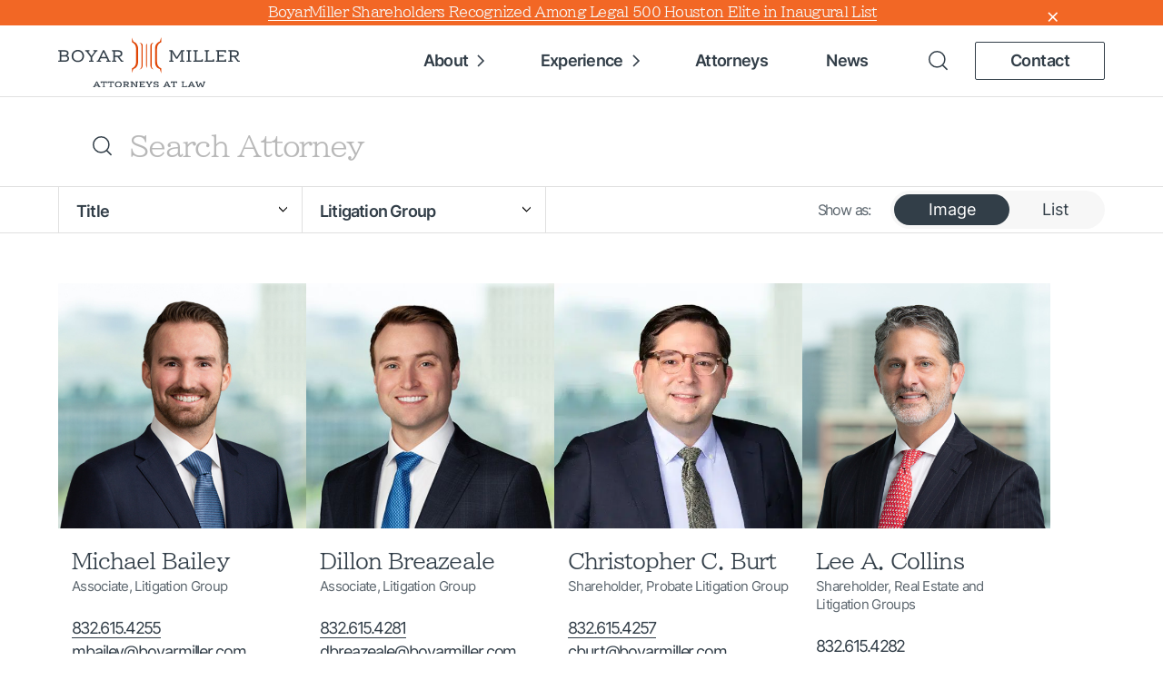

--- FILE ---
content_type: text/html; charset=UTF-8
request_url: https://www.boyarmiller.com/attorneys/?category-attorney=litigation-group
body_size: 36244
content:
<!DOCTYPE html>
<html lang="en-US" prefix="og: https://ogp.me/ns# fb: https://ogp.me/ns/fb# article: https://ogp.me/ns/article#">

<head>
	<meta charset="UTF-8">
<script>
var gform;gform||(document.addEventListener("gform_main_scripts_loaded",function(){gform.scriptsLoaded=!0}),document.addEventListener("gform/theme/scripts_loaded",function(){gform.themeScriptsLoaded=!0}),window.addEventListener("DOMContentLoaded",function(){gform.domLoaded=!0}),gform={domLoaded:!1,scriptsLoaded:!1,themeScriptsLoaded:!1,isFormEditor:()=>"function"==typeof InitializeEditor,callIfLoaded:function(o){return!(!gform.domLoaded||!gform.scriptsLoaded||!gform.themeScriptsLoaded&&!gform.isFormEditor()||(gform.isFormEditor()&&console.warn("The use of gform.initializeOnLoaded() is deprecated in the form editor context and will be removed in Gravity Forms 3.1."),o(),0))},initializeOnLoaded:function(o){gform.callIfLoaded(o)||(document.addEventListener("gform_main_scripts_loaded",()=>{gform.scriptsLoaded=!0,gform.callIfLoaded(o)}),document.addEventListener("gform/theme/scripts_loaded",()=>{gform.themeScriptsLoaded=!0,gform.callIfLoaded(o)}),window.addEventListener("DOMContentLoaded",()=>{gform.domLoaded=!0,gform.callIfLoaded(o)}))},hooks:{action:{},filter:{}},addAction:function(o,r,e,t){gform.addHook("action",o,r,e,t)},addFilter:function(o,r,e,t){gform.addHook("filter",o,r,e,t)},doAction:function(o){gform.doHook("action",o,arguments)},applyFilters:function(o){return gform.doHook("filter",o,arguments)},removeAction:function(o,r){gform.removeHook("action",o,r)},removeFilter:function(o,r,e){gform.removeHook("filter",o,r,e)},addHook:function(o,r,e,t,n){null==gform.hooks[o][r]&&(gform.hooks[o][r]=[]);var d=gform.hooks[o][r];null==n&&(n=r+"_"+d.length),gform.hooks[o][r].push({tag:n,callable:e,priority:t=null==t?10:t})},doHook:function(r,o,e){var t;if(e=Array.prototype.slice.call(e,1),null!=gform.hooks[r][o]&&((o=gform.hooks[r][o]).sort(function(o,r){return o.priority-r.priority}),o.forEach(function(o){"function"!=typeof(t=o.callable)&&(t=window[t]),"action"==r?t.apply(null,e):e[0]=t.apply(null,e)})),"filter"==r)return e[0]},removeHook:function(o,r,t,n){var e;null!=gform.hooks[o][r]&&(e=(e=gform.hooks[o][r]).filter(function(o,r,e){return!!(null!=n&&n!=o.tag||null!=t&&t!=o.priority)}),gform.hooks[o][r]=e)}});
</script>

	<meta name="viewport" content="width=device-width, initial-scale=1.0, minimal-ui" />
	<meta http-equiv="Content-Type" content="text/html; charset=UTF-8" />
	<meta http-equiv="X-UA-Compatible" content="IE=edge,chrome=1" />

	<script>
    window.dataLayer = window.dataLayer || [];
    function gtag() {
        dataLayer.push(arguments);
    }
    gtag("consent", "default", {
        ad_storage: "granted",
        ad_user_data: "granted", 
        ad_personalization: "granted",
        analytics_storage: "granted",
        functionality_storage: "granted",
        personalization_storage: "granted",
        security_storage: "granted",
        wait_for_update: 2000,
    });
    gtag("set", "ads_data_redaction", true);
    gtag("set", "url_passthrough", true);
</script>

<!-- Google Tag Manager -->
<script>(function(w,d,s,l,i){w[l]=w[l]||[];w[l].push({'gtm.start':
new Date().getTime(),event:'gtm.js'});var f=d.getElementsByTagName(s)[0],
j=d.createElement(s),dl=l!='dataLayer'?'&l='+l:'';j.async=true;j.src=
'https://www.googletagmanager.com/gtm.js?id='+i+dl;f.parentNode.insertBefore(j,f);
})(window,document,'script','dataLayer','GTM-ML7HVM');</script>
<!-- End Google Tag Manager -->

<script type="text/javascript">
    (function(c,l,a,r,i,t,y){
        c[a]=c[a]||function(){(c[a].q=c[a].q||[]).push(arguments)};
        t=l.createElement(r);t.async=1;t.src="https://www.clarity.ms/tag/"+i;
        y=l.getElementsByTagName(r)[0];y.parentNode.insertBefore(t,y);
    })(window, document, "clarity", "script", "otgptbyx23");
</script>	<link rel="apple-touch-icon" sizes="180x180"
		href="https://www.boyarmiller.com/wp-content/themes/boyarmiller/assets/build/images/pwa/apple-touch-icon.png">
	<link rel="icon" type="image/png" sizes="32x32"
		href="https://www.boyarmiller.com/wp-content/themes/boyarmiller/assets/build/images/pwa/favicon-32x32.png">
	<link rel="icon" type="image/png" sizes="16x16"
		href="https://www.boyarmiller.com/wp-content/themes/boyarmiller/assets/build/images/pwa/favicon-16x16.png">
	<link rel="icon" sizes="any"
		href="https://www.boyarmiller.com/wp-content/themes/boyarmiller/assets/build/images/pwa/favicon.ico">
	<link rel="icon" type="image/svg+xml"
		href="https://www.boyarmiller.com/wp-content/themes/boyarmiller/assets/build/images/pwa/icon.svg">
	<link rel="manifest"
		href="https://www.boyarmiller.com/wp-content/themes/boyarmiller/assets/build/images/pwa/site.webmanifest">
	<meta name="theme-color" content="#F26725">
	<meta name="mobile-web-app-capable" content="yes">
	<meta name="application-name" content="Boyar Miller">
	<!-- Windows Phone -->
	<meta name="msapplication-navbutton_color" content="#F26725">
	<meta name="msapplication-TileColor" content="#F26725">
	<meta name="msapplication-tap-highlight" content="no">
	<meta name="msapplication-TileImage"
		content="https://www.boyarmiller.com/wp-content/themes/boyarmiller/assets/build/images/pwa/pwa-icon-144.png">
	<!-- iOS Safari -->
	<meta name="apple-mobile-web-app-status-bar-style" content="#F26725">
	<style type="text/css">#input_26_1 label.gform-field-label.gform-field-label--type-sub {
   display: none;
}

#field_26_3 label.gfield_label.gform-field-label.gfield_label_before_complex {
    display: none;
}

ul#input_26_3 {
    margin-left: 0;
}

li.gchoice.gchoice_26_3_1 {
    padding-left: 0;
}

.gform_heading {
    display: none;
}

/* Podrover Embed Overrides */

.review-star {
    color: #e2592a !important;
}

.podrover-review {
    color: #5b6770 !important;
    background-color: transparent !important;
}

.review-title {
    color: #e2592a !important;
    font-size: 16px !important;
    margin-bottom: 5px !important;
}

i.fa.fa-star.review-star {
    margin-left: 0 !important;
}

.podrover-gallery {
    background-color: transparent !important;
    border: 1px #5b6770 solid !important;
}

.podrover-powered a {
    color:#e2592a !important;
}

/******** buttons   ***********/

a.wp-block-button__link.wp-element-button {
    border: none;
    border-radius: 0;
}

a.wp-block-button__link.wp-element-button:hover {
    background-color: #BA440C;
}

/********************/
label.gform-field-label.gform-field-label--type-sub {
    display: none;
}

#field_21_3 legend.gfield_label.gform-field-label.gfield_label_before_complex {
    display: none;
}

.cky-btn {
    width: inherit !important;
}

/* subscribe form */

#gform_1 label.gfield_label.gform-field-label {
    display: none;
}

#gform_1 legend.gfield_label.gform-field-label.gfield_label_before_complex {
    display: none;
}

/************ tablepress **************/

.tablepress>:where(thead,tfoot)>*>th {
    background-color: #f26725 !important;
    color: #fff !important;
}

/******** attorney image************/

.attorney-detail-img img {
    aspect-ratio: inherit !important;
}


/******** reveal ***********/

@media screen and (min-width: 64em) {
  .hide-for-large {
    display: none !important; } }

@media screen and (max-width: 63.9375em) {
  .show-for-large {
    display: none !important; } }

/******** forms ***********/

.gfield--type-captcha label.gfield_label.gform-field-label {
    display: none;
}

.gfield--type-checkbox legend.gfield_label.gform-field-label.gfield_label_before_complex {
    display: none;
}

.gfield--type-captcha {
    margin: 20px 0;
}

/***.  Attorney  logos *****/

.single-attorneybios .award-logo img {
    max-height: 100px;
}

.single-attorneybios .award-logo {
    max-width: inherit;
    margin-top: 35px;
}

/*******  sidebar form  **********/

@media only screen and (min-width:1024px){

.article-detail-sidebar {
    width: 300px !important;
}

.ar-de-sidebar-form {
    max-width: initial !important;
}

}


.about-education ul li:before {
    left: 3px !important;
}

.about-education ul li {
    padding-left: 16px !important;
}

.attorney-content h4 {
    margin-bottom: 5px;
}

.attorney-content, .attorney-contact-links {
    padding-left: 15px;
    padding-right: 15px;
}

.attorney-content p {
    line-height: 20px;
}

.slick-track {
    margin: initial !important;
}

/* custom midpage cta */
.wp-block-columns.is-layout-flex.wp-container-core-columns-is-layout-1.wp-block-columns-is-layout-flex {
    background-color: #f8f6f5;
    padding: 60px;
}

/* Suggested Ratio Fix */

.suggested-posts-ctn .ar-de-post-img img {
    aspect-ratio: unset !important;
}

/* ACC Presentation September 2024 */

.postid-10036 .article-detail-sidebar, .postid-10043 .article-detail-sidebar {
    display: none;
}

.postid-10036 .article-detail-content, .postid-10043 .article-detail-content {
    width: 100%;
}

.postid-10195 a strong {
    color: #f26725;
}

table#envirabox-title-float-wrap {
    display: none;
}

.envira-gallery-public.justified-gallery .envira-gallery-item-inner .caption {
    display: none !important;
}

/* Extended Bullets Fix */

.postid-11456 .page-section ol {
    list-style-type: decimal;
    margin-left: 20px;
}

.postid-11456 .page-section ol li {
    position: unset;
    padding-left: 0;
}

/* Community Page */
.logoGrid figure.wp-block-image.size-full {
    margin-bottom: 0;
}

.page-id-11602 h1.heading-1 {
    font-size: 55px;
    line-height: 60px;
}

.logoGrid a {
    border: none !important;
}

.sponsorships a {
    border: none !important;
}</style>	

<meta name="wpsso-begin" content="wpsso structured data begin"/>
<!-- generator:1 --><meta name="generator" content="WPSSO Core 21.11.2/S"/>
<link rel="shortlink" href="https://www.boyarmiller.com/?p=1180"/>
<meta property="fb:app_id" content="966242223397117"/>
<meta property="og:type" content="article"/>
<meta property="og:url" content="https://www.boyarmiller.com/attorneys/"/>
<meta property="og:locale" content="en_US"/>
<meta property="og:site_name" content="BoyarMiller"/>
<meta property="og:title" content="Attorney List - BoyarMiller  - BoyarMiller"/>
<meta property="og:description" content="BoyarMiller&rsquo;s Houston attorneys provide legal services for corporate M&amp;A, real estate, insurance, employment, probate, and business litigation."/>
<meta property="og:updated_time" content="2025-04-23T22:49:18+00:00"/>
<meta property="article:published_time" content="2023-06-15T09:13:56+00:00"/>
<meta property="article:modified_time" content="2025-04-23T22:49:18+00:00"/>
<meta name="twitter:domain" content="www.boyarmiller.com"/>
<meta name="twitter:title" content="Attorney List - BoyarMiller  - BoyarMiller"/>
<meta name="twitter:description" content="BoyarMiller&rsquo;s Houston attorneys provide legal services for corporate M&amp;A, real estate, insurance, employment, probate, and business litigation."/>
<meta name="twitter:card" content="summary"/>
<meta name="twitter:label1" content="Written by"/>
<meta name="twitter:data1" content="Gerald De Leon"/>
<meta name="twitter:label2" content="Est. reading time"/>
<meta name="twitter:data2" content="6 minutes"/>
<meta name="author" content="Gerald De Leon"/>
<script type="application/ld+json" id="wpsso-schema-graph">{
    "@context": "https://schema.org",
    "@graph": [
        {
            "@id": "/attorneys/#sso/article/1180",
            "@context": "https://schema.org",
            "@type": "Article",
            "mainEntityOfPage": "https://www.boyarmiller.com/attorneys/",
            "url": "https://www.boyarmiller.com/attorneys/",
            "sameAs": [
                "https://www.boyarmiller.com/?p=1180"
            ],
            "name": "Attorney List - BoyarMiller  - BoyarMiller",
            "description": "BoyarMiller&rsquo;s Houston attorneys provide legal services for corporate M&amp;A, real estate, insurance, employment, probate, and business litigation.",
            "publisher": [
                {
                    "@id": "/#sso/organization/site/org-banner-url"
                }
            ],
            "headline": "Attorney List - BoyarMiller  - BoyarMiller",
            "inLanguage": "en_US",
            "datePublished": "2023-06-15T09:13:56+00:00",
            "dateModified": "2025-04-23T22:49:18+00:00",
            "author": {
                "@id": "/8ceee308215e90d6d57cb6641d5d71e9#sso/person"
            },
            "timeRequired": "PT6M"
        },
        {
            "@id": "/#sso/organization/site/org-banner-url",
            "@context": "https://schema.org",
            "@type": "Organization",
            "url": "https://www.boyarmiller.com/",
            "name": "BoyarMiller"
        },
        {
            "@id": "/8ceee308215e90d6d57cb6641d5d71e9#sso/person",
            "@context": "https://schema.org",
            "@type": "Person",
            "name": "Gerald De Leon",
            "givenName": "Gerald",
            "familyName": "De Leon",
            "description": "Author archive page for Gerald De Leon."
        }
    ]
}</script>
<meta name="wpsso-end" content="wpsso structured data end"/>
<meta name="wpsso-cached" content="no cache for www.boyarmiller.com"/>
<meta name="wpsso-added" content="2026-01-15T22:53:25+00:00 in 1.234580 secs (35.00 MB peak)"/>

<script async src="https://obs.du89buildings.com/i/ec186e0bc65c4a724992b16b68a46c8c.js" class="ct_clicktrue"></script><meta name='robots' content='index, follow, max-image-preview:large, max-snippet:-1, max-video-preview:-1' />
<script id="cookieyes" type="text/javascript" src="https://cdn-cookieyes.com/client_data/5f948acdaf6fa3c6e1ee1e5b/script.js"></script>
	<!-- This site is optimized with the Yoast SEO plugin v26.6 - https://yoast.com/wordpress/plugins/seo/ -->
	<title>Attorney List - BoyarMiller - BoyarMiller</title>
	<meta name="description" content="BoyarMiller’s Houston attorneys provide legal services for corporate M&amp;A, real estate, insurance, employment, probate, and business litigation." />
	<link rel="canonical" href="https://www.boyarmiller.com/attorneys/" />
	<script type="application/ld+json" class="yoast-schema-graph">{"@context":"https://schema.org","@graph":[{"@type":"BreadcrumbList","@id":"https://www.boyarmiller.com/attorneys/#breadcrumb","itemListElement":[{"@type":"ListItem","position":1,"name":"Home","item":"https://www.boyarmiller.com/"},{"@type":"ListItem","position":2,"name":"Attorneys"}]}]}</script>
	<!-- / Yoast SEO plugin. -->


<link rel='dns-prefetch' href='//cdnjs.cloudflare.com' />
<link rel="alternate" type="application/rss+xml" title="BoyarMiller &raquo; Feed" href="https://www.boyarmiller.com/feed/" />
<link rel="alternate" title="oEmbed (JSON)" type="application/json+oembed" href="https://www.boyarmiller.com/wp-json/oembed/1.0/embed?url=https%3A%2F%2Fwww.boyarmiller.com%2Fattorneys%2F" />
<link rel="alternate" title="oEmbed (XML)" type="text/xml+oembed" href="https://www.boyarmiller.com/wp-json/oembed/1.0/embed?url=https%3A%2F%2Fwww.boyarmiller.com%2Fattorneys%2F&#038;format=xml" />
<style id='wp-img-auto-sizes-contain-inline-css'>
img:is([sizes=auto i],[sizes^="auto," i]){contain-intrinsic-size:3000px 1500px}
/*# sourceURL=wp-img-auto-sizes-contain-inline-css */
</style>
<style id='create-block-section-container-style-inline-css'>
.wp-block-section-container{position:relative}.entry-content>.wp-block-section-container,.wp-block-section-container{max-width:none;width:100%}.wp-block-section-container .section-bg{background-repeat:no-repeat;bottom:0;left:0;max-width:none;position:absolute;right:0;top:0;z-index:0}.wp-block-section-container .section-bg.bg__repeated{background-repeat:repeat}.wp-block-section-container .section-bg.bg__stretched{background-size:cover}.wp-block-section-container .section-bg.bg__fixed{background-attachment:fixed;background-position:50% 50%}.wp-block-section-container .section-bg~*{position:relative;z-index:1}.wp-block-section-container>:last-child,body.page:not(.twentyseventeen-front-page) .entry-content .wp-block-section-container>:last-child{margin-bottom:0;padding-bottom:0}

/*# sourceURL=https://www.boyarmiller.com/wp-content/plugins/section-container/build/style-index.css */
</style>
<style id='wp-block-paragraph-inline-css'>
.is-small-text{font-size:.875em}.is-regular-text{font-size:1em}.is-large-text{font-size:2.25em}.is-larger-text{font-size:3em}.has-drop-cap:not(:focus):first-letter{float:left;font-size:8.4em;font-style:normal;font-weight:100;line-height:.68;margin:.05em .1em 0 0;text-transform:uppercase}body.rtl .has-drop-cap:not(:focus):first-letter{float:none;margin-left:.1em}p.has-drop-cap.has-background{overflow:hidden}:root :where(p.has-background){padding:1.25em 2.375em}:where(p.has-text-color:not(.has-link-color)) a{color:inherit}p.has-text-align-left[style*="writing-mode:vertical-lr"],p.has-text-align-right[style*="writing-mode:vertical-rl"]{rotate:180deg}
/*# sourceURL=https://www.boyarmiller.com/wp-includes/blocks/paragraph/style.min.css */
</style>
<style id='wp-emoji-styles-inline-css'>

	img.wp-smiley, img.emoji {
		display: inline !important;
		border: none !important;
		box-shadow: none !important;
		height: 1em !important;
		width: 1em !important;
		margin: 0 0.07em !important;
		vertical-align: -0.1em !important;
		background: none !important;
		padding: 0 !important;
	}
/*# sourceURL=wp-emoji-styles-inline-css */
</style>
<link rel='stylesheet' id='wp-block-library-css' href='https://www.boyarmiller.com/wp-includes/css/dist/block-library/style.min.css?ver=274186970af925f83d567338b4cf3272' media='all' />
<style id='global-styles-inline-css'>
:root{--wp--preset--aspect-ratio--square: 1;--wp--preset--aspect-ratio--4-3: 4/3;--wp--preset--aspect-ratio--3-4: 3/4;--wp--preset--aspect-ratio--3-2: 3/2;--wp--preset--aspect-ratio--2-3: 2/3;--wp--preset--aspect-ratio--16-9: 16/9;--wp--preset--aspect-ratio--9-16: 9/16;--wp--preset--color--black: #000000;--wp--preset--color--cyan-bluish-gray: #abb8c3;--wp--preset--color--white: #ffffff;--wp--preset--color--pale-pink: #f78da7;--wp--preset--color--vivid-red: #cf2e2e;--wp--preset--color--luminous-vivid-orange: #ff6900;--wp--preset--color--luminous-vivid-amber: #fcb900;--wp--preset--color--light-green-cyan: #7bdcb5;--wp--preset--color--vivid-green-cyan: #00d084;--wp--preset--color--pale-cyan-blue: #8ed1fc;--wp--preset--color--vivid-cyan-blue: #0693e3;--wp--preset--color--vivid-purple: #9b51e0;--wp--preset--gradient--vivid-cyan-blue-to-vivid-purple: linear-gradient(135deg,rgb(6,147,227) 0%,rgb(155,81,224) 100%);--wp--preset--gradient--light-green-cyan-to-vivid-green-cyan: linear-gradient(135deg,rgb(122,220,180) 0%,rgb(0,208,130) 100%);--wp--preset--gradient--luminous-vivid-amber-to-luminous-vivid-orange: linear-gradient(135deg,rgb(252,185,0) 0%,rgb(255,105,0) 100%);--wp--preset--gradient--luminous-vivid-orange-to-vivid-red: linear-gradient(135deg,rgb(255,105,0) 0%,rgb(207,46,46) 100%);--wp--preset--gradient--very-light-gray-to-cyan-bluish-gray: linear-gradient(135deg,rgb(238,238,238) 0%,rgb(169,184,195) 100%);--wp--preset--gradient--cool-to-warm-spectrum: linear-gradient(135deg,rgb(74,234,220) 0%,rgb(151,120,209) 20%,rgb(207,42,186) 40%,rgb(238,44,130) 60%,rgb(251,105,98) 80%,rgb(254,248,76) 100%);--wp--preset--gradient--blush-light-purple: linear-gradient(135deg,rgb(255,206,236) 0%,rgb(152,150,240) 100%);--wp--preset--gradient--blush-bordeaux: linear-gradient(135deg,rgb(254,205,165) 0%,rgb(254,45,45) 50%,rgb(107,0,62) 100%);--wp--preset--gradient--luminous-dusk: linear-gradient(135deg,rgb(255,203,112) 0%,rgb(199,81,192) 50%,rgb(65,88,208) 100%);--wp--preset--gradient--pale-ocean: linear-gradient(135deg,rgb(255,245,203) 0%,rgb(182,227,212) 50%,rgb(51,167,181) 100%);--wp--preset--gradient--electric-grass: linear-gradient(135deg,rgb(202,248,128) 0%,rgb(113,206,126) 100%);--wp--preset--gradient--midnight: linear-gradient(135deg,rgb(2,3,129) 0%,rgb(40,116,252) 100%);--wp--preset--font-size--small: 13px;--wp--preset--font-size--medium: 20px;--wp--preset--font-size--large: 36px;--wp--preset--font-size--x-large: 42px;--wp--preset--spacing--20: 0.44rem;--wp--preset--spacing--30: 0.67rem;--wp--preset--spacing--40: 1rem;--wp--preset--spacing--50: 1.5rem;--wp--preset--spacing--60: 2.25rem;--wp--preset--spacing--70: 3.38rem;--wp--preset--spacing--80: 5.06rem;--wp--preset--shadow--natural: 6px 6px 9px rgba(0, 0, 0, 0.2);--wp--preset--shadow--deep: 12px 12px 50px rgba(0, 0, 0, 0.4);--wp--preset--shadow--sharp: 6px 6px 0px rgba(0, 0, 0, 0.2);--wp--preset--shadow--outlined: 6px 6px 0px -3px rgb(255, 255, 255), 6px 6px rgb(0, 0, 0);--wp--preset--shadow--crisp: 6px 6px 0px rgb(0, 0, 0);}:where(.is-layout-flex){gap: 0.5em;}:where(.is-layout-grid){gap: 0.5em;}body .is-layout-flex{display: flex;}.is-layout-flex{flex-wrap: wrap;align-items: center;}.is-layout-flex > :is(*, div){margin: 0;}body .is-layout-grid{display: grid;}.is-layout-grid > :is(*, div){margin: 0;}:where(.wp-block-columns.is-layout-flex){gap: 2em;}:where(.wp-block-columns.is-layout-grid){gap: 2em;}:where(.wp-block-post-template.is-layout-flex){gap: 1.25em;}:where(.wp-block-post-template.is-layout-grid){gap: 1.25em;}.has-black-color{color: var(--wp--preset--color--black) !important;}.has-cyan-bluish-gray-color{color: var(--wp--preset--color--cyan-bluish-gray) !important;}.has-white-color{color: var(--wp--preset--color--white) !important;}.has-pale-pink-color{color: var(--wp--preset--color--pale-pink) !important;}.has-vivid-red-color{color: var(--wp--preset--color--vivid-red) !important;}.has-luminous-vivid-orange-color{color: var(--wp--preset--color--luminous-vivid-orange) !important;}.has-luminous-vivid-amber-color{color: var(--wp--preset--color--luminous-vivid-amber) !important;}.has-light-green-cyan-color{color: var(--wp--preset--color--light-green-cyan) !important;}.has-vivid-green-cyan-color{color: var(--wp--preset--color--vivid-green-cyan) !important;}.has-pale-cyan-blue-color{color: var(--wp--preset--color--pale-cyan-blue) !important;}.has-vivid-cyan-blue-color{color: var(--wp--preset--color--vivid-cyan-blue) !important;}.has-vivid-purple-color{color: var(--wp--preset--color--vivid-purple) !important;}.has-black-background-color{background-color: var(--wp--preset--color--black) !important;}.has-cyan-bluish-gray-background-color{background-color: var(--wp--preset--color--cyan-bluish-gray) !important;}.has-white-background-color{background-color: var(--wp--preset--color--white) !important;}.has-pale-pink-background-color{background-color: var(--wp--preset--color--pale-pink) !important;}.has-vivid-red-background-color{background-color: var(--wp--preset--color--vivid-red) !important;}.has-luminous-vivid-orange-background-color{background-color: var(--wp--preset--color--luminous-vivid-orange) !important;}.has-luminous-vivid-amber-background-color{background-color: var(--wp--preset--color--luminous-vivid-amber) !important;}.has-light-green-cyan-background-color{background-color: var(--wp--preset--color--light-green-cyan) !important;}.has-vivid-green-cyan-background-color{background-color: var(--wp--preset--color--vivid-green-cyan) !important;}.has-pale-cyan-blue-background-color{background-color: var(--wp--preset--color--pale-cyan-blue) !important;}.has-vivid-cyan-blue-background-color{background-color: var(--wp--preset--color--vivid-cyan-blue) !important;}.has-vivid-purple-background-color{background-color: var(--wp--preset--color--vivid-purple) !important;}.has-black-border-color{border-color: var(--wp--preset--color--black) !important;}.has-cyan-bluish-gray-border-color{border-color: var(--wp--preset--color--cyan-bluish-gray) !important;}.has-white-border-color{border-color: var(--wp--preset--color--white) !important;}.has-pale-pink-border-color{border-color: var(--wp--preset--color--pale-pink) !important;}.has-vivid-red-border-color{border-color: var(--wp--preset--color--vivid-red) !important;}.has-luminous-vivid-orange-border-color{border-color: var(--wp--preset--color--luminous-vivid-orange) !important;}.has-luminous-vivid-amber-border-color{border-color: var(--wp--preset--color--luminous-vivid-amber) !important;}.has-light-green-cyan-border-color{border-color: var(--wp--preset--color--light-green-cyan) !important;}.has-vivid-green-cyan-border-color{border-color: var(--wp--preset--color--vivid-green-cyan) !important;}.has-pale-cyan-blue-border-color{border-color: var(--wp--preset--color--pale-cyan-blue) !important;}.has-vivid-cyan-blue-border-color{border-color: var(--wp--preset--color--vivid-cyan-blue) !important;}.has-vivid-purple-border-color{border-color: var(--wp--preset--color--vivid-purple) !important;}.has-vivid-cyan-blue-to-vivid-purple-gradient-background{background: var(--wp--preset--gradient--vivid-cyan-blue-to-vivid-purple) !important;}.has-light-green-cyan-to-vivid-green-cyan-gradient-background{background: var(--wp--preset--gradient--light-green-cyan-to-vivid-green-cyan) !important;}.has-luminous-vivid-amber-to-luminous-vivid-orange-gradient-background{background: var(--wp--preset--gradient--luminous-vivid-amber-to-luminous-vivid-orange) !important;}.has-luminous-vivid-orange-to-vivid-red-gradient-background{background: var(--wp--preset--gradient--luminous-vivid-orange-to-vivid-red) !important;}.has-very-light-gray-to-cyan-bluish-gray-gradient-background{background: var(--wp--preset--gradient--very-light-gray-to-cyan-bluish-gray) !important;}.has-cool-to-warm-spectrum-gradient-background{background: var(--wp--preset--gradient--cool-to-warm-spectrum) !important;}.has-blush-light-purple-gradient-background{background: var(--wp--preset--gradient--blush-light-purple) !important;}.has-blush-bordeaux-gradient-background{background: var(--wp--preset--gradient--blush-bordeaux) !important;}.has-luminous-dusk-gradient-background{background: var(--wp--preset--gradient--luminous-dusk) !important;}.has-pale-ocean-gradient-background{background: var(--wp--preset--gradient--pale-ocean) !important;}.has-electric-grass-gradient-background{background: var(--wp--preset--gradient--electric-grass) !important;}.has-midnight-gradient-background{background: var(--wp--preset--gradient--midnight) !important;}.has-small-font-size{font-size: var(--wp--preset--font-size--small) !important;}.has-medium-font-size{font-size: var(--wp--preset--font-size--medium) !important;}.has-large-font-size{font-size: var(--wp--preset--font-size--large) !important;}.has-x-large-font-size{font-size: var(--wp--preset--font-size--x-large) !important;}
/*# sourceURL=global-styles-inline-css */
</style>

<style id='classic-theme-styles-inline-css'>
/*! This file is auto-generated */
.wp-block-button__link{color:#fff;background-color:#32373c;border-radius:9999px;box-shadow:none;text-decoration:none;padding:calc(.667em + 2px) calc(1.333em + 2px);font-size:1.125em}.wp-block-file__button{background:#32373c;color:#fff;text-decoration:none}
/*# sourceURL=/wp-includes/css/classic-themes.min.css */
</style>
<link rel='stylesheet' id='h5ap-public-css' href='https://www.boyarmiller.com/wp-content/plugins/html5-audio-player/assets/css/style.css?ver=2.5.3' media='all' />
<link rel='stylesheet' id='glide-theme-stylesheet-css' href='https://www.boyarmiller.com/wp-content/themes/boyarmiller/assets/build/styles.min.css?v=1749122496&#038;ver=1749122496' media='all' />
<link rel='stylesheet' id='tablepress-default-css' href='https://www.boyarmiller.com/wp-content/plugins/tablepress/css/build/default.css?ver=3.2.6' media='all' />
<script src="https://www.boyarmiller.com/wp-includes/js/jquery/jquery.min.js?ver=3.7.1" id="jquery-core-js"></script>
<script src="https://www.boyarmiller.com/wp-includes/js/jquery/jquery-migrate.min.js?ver=3.4.1" id="jquery-migrate-js"></script>
<script id="clickceaseFrontEnd-js-extra">
var ajax_obj = {"cc_nonce":"6bb41d8beb","ajax_url":"https://www.boyarmiller.com/wp-admin/admin-ajax.php","ajax_action":"validate_clickcease_response"};
//# sourceURL=clickceaseFrontEnd-js-extra
</script>
<script src="https://www.boyarmiller.com/wp-content/plugins/cheq-essentials-go-to-market-security/includes/assets/js/front-end.js?ver=1.0" id="clickceaseFrontEnd-js"></script>
<script id="glide-theme-scripts-js-extra">
var localVars = {"ajax_url":"https://www.boyarmiller.com/wp-admin/admin-ajax.php"};
//# sourceURL=glide-theme-scripts-js-extra
</script>
<script src="https://www.boyarmiller.com/wp-content/themes/boyarmiller/assets/build/scripts.min.js?v=1749131038&amp;ver=1749131038" id="glide-theme-scripts-js"></script>
<!-- HFCM by 99 Robots - Snippet # 1: Bug Herd -->
<script type='text/javascript'>
(function (d, t) {
  var bh = d.createElement(t), s = d.getElementsByTagName(t)[0];
  bh.type = 'text/javascript';
  bh.src = 'https://www.bugherd.com/sidebarv2.js?apikey=2kliimracvhzsgqgs8mcza';
  s.parentNode.insertBefore(bh, s);
  })(document, 'script');
</script>
<!-- /end HFCM by 99 Robots -->
<!-- HFCM by 99 Robots - Snippet # 2: Conversion Tracking Tag -->
<!-- Global site tag (gtag.js) - Google Ads: 385695939 -->
<script async src="https://www.googletagmanager.com/gtag/js?id=AW-385695939"></script> <script> window.dataLayer = window.dataLayer || []; function gtag(){dataLayer.push(arguments);} gtag('js', new Date()); gtag('config', 'AW-385695939'); </script>
<!-- /end HFCM by 99 Robots -->
<!-- HFCM by 99 Robots - Snippet # 3: Facebook Pixel Code -->
<!-- Facebook Pixel Code -->
<script>
!function(f,b,e,v,n,t,s)
{if(f.fbq)return;n=f.fbq=function(){n.callMethod?
n.callMethod.apply(n,arguments):n.queue.push(arguments)};
if(!f._fbq)f._fbq=n;n.push=n;n.loaded=!0;n.version='2.0';
n.queue=[];t=b.createElement(e);t.async=!0;
t.src=v;s=b.getElementsByTagName(e)[0];
s.parentNode.insertBefore(t,s)}(window, document,'script',
'https://connect.facebook.net/en_US/fbevents.js');
fbq('init', '5138002889550551');
fbq('track', 'PageView');
</script>
<noscript><img height="1" width="1" style="display:none"
src="https://www.facebook.com/tr?id=5138002889550551&ev=PageView&noscript=1"
/></noscript>
<!-- End Facebook Pixel Code -->
<!-- /end HFCM by 99 Robots -->
        <style>
            .mejs-container:has(.plyr) {
                height: auto;
                background: transparent
            }

            .mejs-container:has(.plyr) .mejs-controls {
                display: none
            }

            .h5ap_all {
                --shadow-color: 197deg 32% 65%;
                border-radius: 6px;
                box-shadow: 0px 0px 9.6px hsl(var(--shadow-color)/.36), 0 1.7px 1.9px 0px hsl(var(--shadow-color)/.36), 0 4.3px 1.8px -1.7px hsl(var(--shadow-color)/.36), -0.1px 10.6px 11.9px -2.5px hsl(var(--shadow-color)/.36);
                margin: 16px auto;
            }

            .h5ap_single_button {
                height: 50px;
            }
        </style>
    		<style>
			span.h5ap_single_button {
				display: inline-flex;
				justify-content: center;
				align-items: center;
			}

			.h5ap_single_button span {
				line-height: 0;
			}

			span#h5ap_single_button span svg {
				cursor: pointer;
			}

			#skin_default .plyr__control,
			#skin_default .plyr__time {
				color: #4f5b5f			}

			#skin_default .plyr__control:hover {
				background: #1aafff;
				color: #f5f5f5			}

			#skin_default .plyr__controls {
				background: #f5f5f5			}

			#skin_default .plyr__controls__item input {
				color: #1aafff			}

			.plyr {
				--plyr-color-main: #4f5b5f			}

			/* Custom Css */
					</style>

			<meta name="viewport" content="width=device-width, initial-scale=1.0" />
					<style>
				.isc-source { position: relative; display: inline-block; line-height: initial; }
				/* Hides the caption initially until it is positioned via JavaScript */
				.isc-source > .isc-source-text { display: none; }
				.wp-block-cover .isc-source { position: static; }
								span.isc-source-text a { display: inline; color: #fff; }
							</style>
			<style type="text/css">.heading{width:10sec;}</style>		<style id="wp-custom-css">
			
.page-template-template-representative-matters .representative-post-head {
    display: none;
}

.page-template-template-representative-matters .author-bio {
    border-top: 0;
    margin-top: 0;
}


.recent-award-left a.learn-more,
.recent-award-left a:visited.learn-more{
		margin-bottom: 30px;
		display: inline-block;
	}

.hero-resource-library.bg-shape::after {
	display: none;
}

.podcast-icon img {
    max-width: 50px;
}
.representative-filters .sorting-dropdown-area {
	display: flex;
	flex: 0 0 100%;
    flex-wrap: wrap;
	gap: 15px;}
.representative-filters .filter-left-area { width: 100%; }
.representative-filters .select-dropdown {margin-right: 0;
	flex: 1 1 0;
   }
.representative-filters .filter-right-area { display: none !important; }
    
.representative-filters .select-dropdown__button { max-width: 100%; }
@media only screen and (max-width: 1003px) {
	.representative-posts{margin-top:-25px;}
.representative-single-post{margin-bottom:25px;}
	.representative-single-post span {margin-top:25px; margin-bottom: 0;}
}
/* custom midpage cta */

.midpage-cta .wp-block-columns.is-layout-flex.wp-container-core-columns-is-layout-2.wp-block-columns-is-layout-flex {
    background-color: #f8f6f5;
    padding: 60px;
}

.filters-content-box {
	padding: 24px 24px 15px;
	position: relative;
	gap:20px;
	justify-content: space-between;
}
section.ctn.midpage-cta {
}



/* Insurance Agencies Rep Matters Bullets */

ul.wp-block-list li {
    background-image: url([data-uri]);
    background-repeat: no-repeat;
    background-position: left top;
    margin-bottom: 21px;
    padding-left: 40.94px;
    padding-right: 20px;
    line-height: 1.112;
    letter-spacing: -0.4px;
    -moz-column-break-inside: avoid;
    break-inside: avoid;
    list-style: none;
}

ul.wp-block-list li::before {
    content: none !important;
}

ul.wp-block-list {
    margin-top: 30px;
}



/*Mega menu CSS*/
.nav-overlay .header-nav .mega-menu-ctn.tab-section .mega-menu-left {
    width: 100%;
}
.header-nav .tab-section .mega-menu-left .tab-box {
    display: none;
    position: relative;
}
.mega-menu-ctn.tab-section {
    width: 840px;
    border: none;
    box-shadow: 0 14px 20px rgba(0,0,0,.1);
    top: 70px;
}
.mega-menu-ctn.tab-section::after {
	display: none;
}
.mega-menu-ctn.tab-section .mega-menu-content {
    width: 100%;
    padding: 20px;
}
.mega-menu-ctn.tab-section .mega-menu-content .menu-heading.tab-menu {
    margin-bottom: 20px;
    display: flex;
}

.mega-menu-ctn.tab-section .mega-menu-content .menu-heading.tab-menu a::after {
    background-image: url('data:image/svg+xml,%3Csvg%20width%3D%2232%22%20height%3D%228%22%20viewBox%3D%220%200%2032%208%22%20fill%3D%22none%22%20xmlns%3D%22http%3A%2F%2Fwww.w3.org%2F2000%2Fsvg%22%3E%3Cg%20clip-path%3D%22url(%23clip0_2005_204)%22%3E%3Cpath%20d%3D%22M10.8535%203.64036L7.3535%200.140356C7.2592%200.0492771%207.1329%20-0.00112031%207.0018%201.89012e-05C6.8707%200.00115811%206.7453%200.0537427%206.65259%200.146447C6.55989%200.239151%206.5073%200.364557%206.50616%200.495655C6.50502%200.626754%206.55542%200.753055%206.6465%200.847356L9.293%203.49386H0.5C0.367392%203.49386%200.240215%203.54653%200.146447%203.6403C0.0526784%203.73407%200%203.86125%200%203.99386C0%204.12646%200.0526784%204.25364%200.146447%204.34741C0.240215%204.44118%200.367392%204.49386%200.5%204.49386H9.293L6.6465%207.14036C6.59875%207.18648%206.56065%207.24165%206.53445%207.30265C6.50825%207.36366%206.49445%207.42927%206.49388%207.49566C6.4933%207.56205%206.50595%207.62788%206.53109%207.68933C6.55623%207.75078%206.59336%207.80661%206.6403%207.85355C6.68725%207.9005%206.74308%207.93763%206.80452%207.96277C6.86597%207.98791%206.93181%208.00056%206.9982%207.99998C7.06459%207.9994%207.1302%207.98561%207.1912%207.95941C7.25221%207.9332%207.30738%207.89511%207.3535%207.84736L10.8535%204.34736C10.9472%204.25359%2010.9999%204.12644%2010.9999%203.99386C10.9999%203.86127%2010.9472%203.73412%2010.8535%203.64036Z%22%20fill%3D%22white%22%2F%3E%3Cpath%20d%3D%22M31.8535%203.64036L28.3535%200.140356C28.2592%200.0492771%2028.1329%20-0.00112031%2028.0018%201.89012e-05C27.8707%200.00115811%2027.7453%200.0537427%2027.6526%200.146447C27.5599%200.239151%2027.5073%200.364557%2027.5062%200.495655C27.505%200.626754%2027.5554%200.753055%2027.6465%200.847356L30.293%203.49386H21.5C21.3674%203.49386%2021.2402%203.54653%2021.1464%203.6403C21.0527%203.73407%2021%203.86125%2021%203.99386C21%204.12646%2021.0527%204.25364%2021.1464%204.34741C21.2402%204.44118%2021.3674%204.49386%2021.5%204.49386H30.293L27.6465%207.14036C27.5987%207.18648%2027.5607%207.24165%2027.5344%207.30265C27.5082%207.36366%2027.4945%207.42927%2027.4939%207.49566C27.4933%207.56205%2027.5059%207.62788%2027.5311%207.68933C27.5562%207.75078%2027.5934%207.80661%2027.6403%207.85355C27.6872%207.9005%2027.7431%207.93763%2027.8045%207.96277C27.866%207.98791%2027.9318%208.00056%2027.9982%207.99998C28.0646%207.9994%2028.1302%207.98561%2028.1912%207.95941C28.2522%207.9332%2028.3074%207.89511%2028.3535%207.84736L31.8535%204.34736C31.9472%204.25359%2031.9999%204.12644%2031.9999%203.99386C31.9999%203.86127%2031.9472%203.73412%2031.8535%203.64036Z%22%20fill%3D%22%230B0B0B%22%2F%3E%3C%2Fg%3E%3Cdefs%3E%3CclipPath%20id%3D%22clip0_2005_204%22%3E%3Crect%20width%3D%2232%22%20height%3D%228%22%20fill%3D%22white%22%2F%3E%3C%2FclipPath%3E%3C%2Fdefs%3E%3C%2Fsvg%3E');
    background-position: center left -20px;
    width: 25px;
    position: relative;
    margin: 0;
    background-size: 40px;
    transition: 0.3s;
    margin-left: 2px;
    display: block;
}

.mega-menu-ctn.tab-section .mega-menu-content .menu-heading.tab-menu a {
    width: 100%;
    display: flex;
    justify-content: center;
    align-items: center;
    background-color: #F8F6F5;
    padding: 15px 10px !important;
    font-size: 14px;
    color: #0B0B0B;
}

.mega-menu-ctn.tab-section .mega-menu-content .menu-heading.tab-menu a.actives {
    background-color: #F6572A;
    color: #ffffff;
}

.mega-menu-ctn.tab-section .mega-menu-content .menu-heading.tab-menu a.actives::after {
    background-position: center left 5px;
}
.mega-menu-ctn.tab-section .mega-menu-content .mega-menu-left ul li {
    border: none;
    padding: 0;
    width: 100%;
    margin-bottom: 0;
    cursor: inherit;
}

.mega-menu-ctn.tab-section .mega-menu-content .mega-menu-left ul li::after {
    display: none;
}
.mega-menu-ctn.tab-section .mega-menu-content .mega-menu-left ul li+li {
    margin-top: 16px;
}

.mega-menu-ctn.tab-section .mega-menu-content .mega-menu-left #tab-1 ul li:last-child {
    position: absolute;
    width: auto;
    right: 0;
    bottom: 0;
    margin-top: 0;
}
.mega-menu-ctn.tab-section .mega-menu-content .mega-menu-left ul li a {
    display: inline-block;
    font-size: 14px;
}
.mega-menu-ctn.tab-section .mega-menu-content .mega-menu-left ul li a .practice-area-icon {
    width: 20px;
    height: 20px;
    background-color: transparent;
}
.mega-menu-ctn.tab-section .mega-menu-content .mega-menu-left ul li a .practice-heading {
    font-size: inherit;
    font-weight: 500;
}

.mega-menu-ctn.tab-section .mega-menu-content .mega-menu-left #tab-2 ul li a {
    display: flex;
    transition: 0.3s;
    align-items: center;
    color: #0B0B0B;
}
 
.mega-menu-ctn.tab-section .mega-menu-content .mega-menu-left #tab-2 ul li {
    display: flex;
    width: 50%;
    transition: 0.3s;
}

.mega-menu-ctn.tab-section .mega-menu-content .mega-menu-left ul li a .practice-area-icon img {
    max-width: 20px;
    height: 20px;
}

.header-nav .tab-section .mega-menu-left .tab-box {
    position: relative;
}
.mega-menu-ctn.tab-section .mega-menu-content .mega-menu-left #tab-1 ul li:last-child a {
    display: flex;
    padding: 14px 50px;
    background-color: #F6572A;
    color: #ffffff;
    font-size: 14px;
    border-radius: 2px;
}

.mega-menu-ctn.tab-section .mega-menu-content .mega-menu-left #tab-1 ul li:last-child a .practice-heading {
    margin: 0;
    color: inherit;
    font-size: inherit;
    font-weight: inherit;
    transition: inherit;
}

.mega-menu-ctn.tab-section .mega-menu-content .mega-menu-left #tab-1 ul li:last-child a::after {
    content: "";
    background-image: url('data:image/svg+xml,%3Csvg%20width%3D%2232%22%20height%3D%228%22%20viewBox%3D%220%200%2032%208%22%20fill%3D%22none%22%20xmlns%3D%22http%3A%2F%2Fwww.w3.org%2F2000%2Fsvg%22%3E%3Cg%20clip-path%3D%22url(%23clip0_2005_204)%22%3E%3Cpath%20d%3D%22M10.8535%203.64036L7.3535%200.140356C7.2592%200.0492771%207.1329%20-0.00112031%207.0018%201.89012e-05C6.8707%200.00115811%206.7453%200.0537427%206.65259%200.146447C6.55989%200.239151%206.5073%200.364557%206.50616%200.495655C6.50502%200.626754%206.55542%200.753055%206.6465%200.847356L9.293%203.49386H0.5C0.367392%203.49386%200.240215%203.54653%200.146447%203.6403C0.0526784%203.73407%200%203.86125%200%203.99386C0%204.12646%200.0526784%204.25364%200.146447%204.34741C0.240215%204.44118%200.367392%204.49386%200.5%204.49386H9.293L6.6465%207.14036C6.59875%207.18648%206.56065%207.24165%206.53445%207.30265C6.50825%207.36366%206.49445%207.42927%206.49388%207.49566C6.4933%207.56205%206.50595%207.62788%206.53109%207.68933C6.55623%207.75078%206.59336%207.80661%206.6403%207.85355C6.68725%207.9005%206.74308%207.93763%206.80452%207.96277C6.86597%207.98791%206.93181%208.00056%206.9982%207.99998C7.06459%207.9994%207.1302%207.98561%207.1912%207.95941C7.25221%207.9332%207.30738%207.89511%207.3535%207.84736L10.8535%204.34736C10.9472%204.25359%2010.9999%204.12644%2010.9999%203.99386C10.9999%203.86127%2010.9472%203.73412%2010.8535%203.64036Z%22%20fill%3D%22%230B0B0B%22%2F%3E%3Cpath%20d%3D%22M31.8535%203.64036L28.3535%200.140356C28.2592%200.0492771%2028.1329%20-0.00112031%2028.0018%201.89012e-05C27.8707%200.00115811%2027.7453%200.0537427%2027.6526%200.146447C27.5599%200.239151%2027.5073%200.364557%2027.5062%200.495655C27.505%200.626754%2027.5554%200.753055%2027.6465%200.847356L30.293%203.49386H21.5C21.3674%203.49386%2021.2402%203.54653%2021.1464%203.6403C21.0527%203.73407%2021%203.86125%2021%203.99386C21%204.12646%2021.0527%204.25364%2021.1464%204.34741C21.2402%204.44118%2021.3674%204.49386%2021.5%204.49386H30.293L27.6465%207.14036C27.5987%207.18648%2027.5607%207.24165%2027.5344%207.30265C27.5082%207.36366%2027.4945%207.42927%2027.4939%207.49566C27.4933%207.56205%2027.5059%207.62788%2027.5311%207.68933C27.5562%207.75078%2027.5934%207.80661%2027.6403%207.85355C27.6872%207.9005%2027.7431%207.93763%2027.8045%207.96277C27.866%207.98791%2027.9318%208.00056%2027.9982%207.99998C28.0646%207.9994%2028.1302%207.98561%2028.1912%207.95941C28.2522%207.9332%2028.3074%207.89511%2028.3535%207.84736L31.8535%204.34736C31.9472%204.25359%2031.9999%204.12644%2031.9999%203.99386C31.9999%203.86127%2031.9472%203.73412%2031.8535%203.64036Z%22%20fill%3D%22white%22%2F%3E%3C%2Fg%3E%3Cdefs%3E%3CclipPath%20id%3D%22clip0_2005_204%22%3E%3Crect%20width%3D%2232%22%20height%3D%228%22%20fill%3D%22white%22%2F%3E%3C%2FclipPath%3E%3C%2Fdefs%3E%3C%2Fsvg%3E');
    background-position: center left -20px;
    width: 25px;
    position: relative;
    margin: 0;
    background-size: 40px;
    transition: 0.3s;
    margin-left: 2px;
    background-repeat: no-repeat;
}

.mega-menu-ctn.tab-section .mega-menu-content .mega-menu-left #tab-1 ul li:last-child a:hover {
    background-color: #BA440C;
}

/*.mega-menu-ctn.tab-section .mega-menu-content .mega-menu-left #tab-1 ul li:last-child a:hover::after {
    background-position: center left 5px;
}*/
.mega-menu-ctn.tab-section .mega-menu-content .mega-menu-left #tab-2 ul li+li {margin-top: 0;}

.mega-menu-ctn.tab-section .mega-menu-content .mega-menu-left #tab-2 ul li+li+li {
    margin-top: 18px;
}

.mega-menu-ctn.tab-section .mega-menu-content .mega-menu-left #tab-2 ul li a .industry-text {
    color: inherit;
    transition: inherit;
    font-weight: 500;
}

.mega-menu-ctn.tab-section .mega-menu-content .mega-menu-left #tab-2 ul li a:hover {
    color: #F6572A;
}
.have-topbar .mega-menu-ctn.tab-section {
    top: 108px;
}
body .header-nav ul li:hover .mega-menu-ctn {
    overflow-y: auto;
}

/* 02-06-25 */
.d-none {
	display:none;
}
.attorney-videobox {
    height: 400px;
    width: 100%;
    margin-top: 30px;
}

.attorney-videobox .video-box img {
    width: 100%;
    height: 100%;
    object-fit: cover;
}

.attorney-videobox .video-box a {
    width: 100%;
    height: 100%;
    position: relative;
    display: flex;
}

.attorney-videobox .video-box {
    width: 100%;
    display: flex;
	 height: 100%;
}
.attorney-vInfo {
    margin-top: 35px;
}
.attorney-videobox .video-thumbnail {
    width: 100%;
}
.quote-slider .attorney-videobox {
    margin-top: 0;
}
.quote-content-box .video-popup {
    border-bottom: 0;
}
.quote-content-box {
    margin-top: 0;
}
.attorney-vInfo a {
    color: rgba(50, 62, 72, 0.8);
    transition: all 0.3s ease-in-out;
    text-decoration: underline;
    font-style: italic;
}

.attorney-vInfo a:hover {color: #f26725;}

.quote-slider .quote-img-area {
    left: 0 !important;
}

.quote-content-box .client-box-area {
    margin-bottom: 0;
}

/* .quote-rightvideoSec {
    margin-top: 60px;
} */

.representative-filters {
    display: flex;
    padding: 25px;
    column-gap: 15px;
    flex-wrap: wrap;
}
.representative-filters .filter-group {
       flex: 1 1 0;
}
.representative-filters .filters-content-box {
    width: 100%;
}
.representative-filters label {
    display: none;
}

.attorney-vInfo a.video-popup:before {
        content: "";
    background-image: url(/wp-content/uploads/youtube-orange.svg);
    position: absolute;
    width: 22px;
    height: 17px;
    background-size: contain;
    background-repeat: no-repeat;
    left: 5px;
    z-index: 1;
}

.attorney-vInfo a.video-popup:after {
    content: "";
    left: 0;
    position: absolute;
    width: 32px;
    height: 32px;
    border-radius: 5px;
    background-color: #fff;
    z-index: 0;
}

.attorney-vInfo a.video-popup {
    padding-left: 42px;
    display: flex;
    align-items: center;
    font-size: 16px;
    position: relative;
}
.attorney-information .attorney-videobox, .attorney-detail-head .attorney-videobox{
    display: none;
}


@media (max-width: 1200.98px){
	.quote-rightvideoSec .attorney-videobox, .attorney-videobox {
    height: 350px;
}
	
}

@media (max-width: 767.98px){
	.quote-rightvideoSec .attorney-videobox, .attorney-videobox {
    height: 300px;
}
	.quote-rightvideoSec .client-box-area {
    margin-bottom: 0;
}
}
@media (max-width: 747.98px){
	.text-with-img-ctn .img-slide .our-img  {
		width:100% !important;
	}
	.text-with-img-ctn .img-slide .our-img img {
		aspect-ratio:unset !important;
	}
	
.quote-rightvideoSec .quote-slider.d-flex { flex-direction: column-reverse; row-gap: 30px; }
	.quote-rightvideoSec .quote-slider-cta {
    margin-top: 0;
}

.quote-content-box .client-box-area {
    margin-bottom: 0;
}

.quote-slider-cta .quote-slider {
    flex-direction: column-reverse;
    row-gap: 40px;
}

.quote-slider-cta .s-130 {
    display: none;
}

.quote-slider-cta {
    margin-top: 0;
}
	.representative-filters {
    width: 100%;
		row-gap: 25px;
}
	
/* 19-06-25 Bill Boyar banner section*/
	.attorney-detail-head .attorney-vInfo{
    display: flex;
		justify-content: center;
}
/* 19-06-25 End Bill Boyar banner section*/
}

@media (max-width: 640.98px){ 
	.representative-filters .filter-group {
		width:100%;
	}
}


/* 02-06-25 End*/

/* 05-06-25 End*/
.practice-yt-video-sec .default-video-ctn {
    width: 100%;
    max-width: 100%;
}

.practice-yt-video-sec .default-video-ctn .ar-de-video-bg-img {
    min-height: 350px;
	background-position:center center;
}

.yt-video-section-bm .wrapper {
    display: flex;
    flex-wrap: wrap;
    width: 90%;
    justify-content: center;
    gap: 30px;
}

.practice-yt-video-sec {
    width: calc(50% - 15px);
    max-width: 100%;
}

.practice-yt-video-sec {
    display: flex;
    justify-content: center;
}
.practice-yt-video-sec .default-video-ctn a:hover .ar-de-video-btn {
    background-color: #f26826;
}

.practice-yt-video-sec .default-video-ctn a:hover .ar-de-video-btn img {
    filter: brightness(0.1) invert(1);
}

@media (max-width: 747.98px){ 
	.practice-yt-video-sec {
    width: 100%;
}
}

@media (max-width: 575.98px){
	.practice-yt-video-sec .default-video-ctn {
    margin-left: 0;
    width: 100%;
}
	.img-slide.slick-slider {
		width: 100%;
	}
	.text-with-img-ctn .img-slide .slick-list {
		padding: 0 !important;
	}
}

/* 05-06-25 End*/

@media (max-width: 1003px){
	.nav-overlay .header-nav .mega-menu-ctn .mega-menu-left{width: 48%;}
	
	  .nav-overlay .header-nav .mega-menu-ctn .mega-menu-right ul {
        display: flex !important;
        flex-wrap: wrap;
    }
	
	.nav-overlay .header-nav .mega-menu-ctn .mega-menu-right ul li{
		 width: 50%;
	}
	
	.menu-item-has-children.active > .mega-menu-ctn {
        left: 0;
        opacity: 1;
        visibility: visible;
        display: block;
    }
    .mega-menu-ctn.tab-section {
    	width: 100%;
	}
    body .mega-menu-ctn {
        height: calc(100% - 70px);
    }
	body.have-topbar .mega-menu-ctn {
    height: calc(100% - 106px);
}
}

@media(max-width:880px){
	.mega-menu-content.d-flex{
		display:block !important;
	}
		.nav-overlay .header-nav .mega-menu-ctn .mega-menu-left, .nav-overlay .header-nav .mega-menu-ctn .mega-menu-right{width: 100%;}
	
	.nav-overlay .header-nav .mega-menu-ctn::after{
		display:none;
	}

	
}

@media only screen and (max-width: 870px) {
    .filter-right-area {
        margin-top: 0;
    }
}
@media(max-width:747px){
	.hide-topbar header {top: -44px;}
	
}
@media only screen and (max-width: 633px) {
    body.hide-topbar header {
        top: -38px;
    }
    .nav-overlay {top: 77px;}
    .mega-menu-ctn.tab-section {top: 77px;}
    .top-bar-text a, .top-bar-text a:visited {font-size: 13px;}
    /*body .mega-menu-ctn {
        height: calc(100% - 150px);
    }*/
    .mega-menu-ctn.tab-section .mega-menu-content {padding: 20px 20px 80px 20px;}

}

@media(max-width:575px){
.mega-menu-ctn.tab-section .mega-menu-content .mega-menu-left #tab-1 ul li:last-child {position: relative;margin-top: 20px;}
body .nav-overlay .header-nav .mega-menu-ctn.tab-section .mega-menu-content .mega-menu-left ul li+li {margin-top: 16px !important;}
.mega-menu-ctn.tab-section .mega-menu-content .mega-menu-left #tab-2 ul li {width: 100%;}
}

@media(max-width:453px){
	body.hide-topbar header {top: -48px;}

}


@media(max-width:359px){
		.nav-overlay .header-nav .mega-menu-ctn .mega-menu-right ul li{
		 width: 100%;
	}
	
}


.mfp-iframe-holder .mfp-close {
    top: -40px;
    font-size: 0;
}
 .play-icon {
    position: absolute;
    top: 50%;
    height: 80px;
    width: 80px;
    font-size: 33px;
    background: #fff;
    border-radius: 100%;
    display: flex;
    align-items: center;
    justify-content: center;
    color: #f26826;
    left: 50%;
    transform: translate(-50%, -50%);
	     transition: all 0.2s;

}
.play-icon:hover {
    color: #fff;
    background: #f26826;
}
.video-thumbnail {
    position: relative;
}
.video-testimonials{
    background: #f8f6f5;
    border-radius:  0 0 145px 145px;
}
.video-testimonials.testimonials-quote-line::before {
    background-image: url(images/bg-shape.png);
    width: 25%;
}
.video-testimonials .testimonials-quote-img-content h4,
.video-testimonials .testimonials-quote-img-content p,
.video-testimonials .testimonials-quote-content .heading-2 p,
.video-testimonials .testimonials-quote-content .client-box span,
.video-testimonials .testimonials-quote-content-box .testimonials-quote-content .heading-2 {
    color: #323e48;
}
.video-testimonials .testimonials-quote-content .testimonials-client-box-area {
    border-top: 1px solid #323e48;
    margin-top: 39px;
    display: flex;
    align-items: center;
}
.testimonials-quote-img-area {
/*     position: absolute; */
   	width: 269px;
		max-width:100%;
    height: 370px;
/*     left: -16px; */
    z-index: 1;
    transition: 0.4s all ease-in-out;
    transform: scale(0.88) !important;
    display: block !important;
    animation: fadeIn 1s forwards;
}
.testimonials-quote-slider {
    position: relative;
    flex-direction: row-reverse;
}
.testimonials-quote-content-box {
    width: 66%;
    position: relative;
    min-height: 220px;
    margin-top: 5px;
}
.testimonials-quote-image-box {
    width: 28%;
    position: relative;
    height: 370px;
}
.testimonials-quote-content .heading-2 {
    letter-spacing: -1.7px;
}

.testimonials-quote-content .heading-2 {
    color: #323e48;
    margin-bottom: 0;
    font-size: 26px;
    line-height: 1.3;
}
.testimonials-quote-img-content {
    margin-top: 37px;
    text-align: center;
}
.testimonials-quote-img-content h4 {
    margin-bottom: 8px;
}
@media only screen and (min-width: 748px) and (max-width: 1003px) {
    .video-testimonials{
        border-radius:  0 0 95px 95px;
    }
}
@media only screen and (max-width: 747px) {
	.representative-filters .select-dropdown__button{line-height:1;}
	.representative-filters .select-dropdown{margin-bottom:0;}
	.video-thumbnail img{
		height: 300px;
    object-position: top;
	}
	.video-testimonials{
		   border-radius:  0 0 70px 70px;
	}
    .testimonials-quote-content-box {
        width: 100%;
    }
    .testimonials-quote-image-box {
        height: 350px;
			        width: 350px;
        max-width: 315px;
        margin: 50px auto 0 auto;
    }
	.testimonials-quote-img-area {
  	max-width: 100%;
		        width: 100%;
	}
     .testimonials-quote-content-box .testimonials-quote-content .heading-2 p {
        line-height: 1.33;
        letter-spacing: -1.3px;
        font-size: 26px;
    }
	
	.s-80, .ts-80{
		height:140px;
	}
}
.single-attorneybios .award-logo {
	max-width: inherit !important;
}
@media only screen and (max-width: 747px){
	.single-attorneybios .award-logo {
    max-width: 50% !important;
    max-height: 100px;
		padding: 0 10px;
	}
	.awards-ctn .award-logos{
		display:block !important;
	}
	.single-attorneybios .award-logo img   {
			height: 100%;
			max-height: inherit;
	}
}
@media only screen and (max-width: 767px){
	.text-with-img-ctn .img-slide .slick-track{
		width: 100% !important
	}
}
.home-slider-area .circTxt .circle-textpath {letter-spacing: 2px;}
@media only screen and (min-width: 634px){
.home-slider-area .circTxt .circle-text {width: 140px;height: 140px;}
}

/* Chairman's Letter Video Embed */

.letter-video iframe {
    height: -webkit-fill-available;
}

/* circle */

.clip-circle img {
    clip-path:  circle();
	-webkit-clip-path: circle();
}
.broken_link, a.broken_link {
    text-decoration: none !important; 
}

/* Footer CTA Form Updates */

@media only screen and (min-width:1180px){

.footer-cta-form .gform_footer {
    position: relative;
    left: -139px;
}

}


.gform_fields .validation_message { position: relative; bottom: 5px; line-height: 1.5; display: flex; }


.ginput_recaptcha {
    margin-bottom: 10px;
}

.hide {
	display: none !important;
}

.iframe-container {
  display: flex;
  justify-content: center; /* Centers horizontally */
  align-items: center;
}

.hero-slider-content-box {pointer-events: none;}		</style>
		 <script>
	"serviceWorker" in navigator && window.addEventListener("load", function() {
		navigator.serviceWorker.register("/sw.js").then(function(e) {
			console.log("ServiceWorker registration successful with scope: ", e.scope)
		}, function(e) {
			console.log("ServiceWorker registration failed: ", e)
		})
	});
	jQuery(document).ready(function() {
// 		if (jQuery('#top-bar-ajax').length > 0) {
// 			jQuery('#top-bar-ajax').topBar();
// 		}
		jQuery( '.has-megamenu-experinces .submenu-icon' ).on('click touchstart', function(event) {
					event.preventDefault(); // Prevents any default behavior for the touch event
					const menuCtn = jQuery(this).next('.mega-menu-ctn');
					menuCtn.addClass('active-menu');
				});

				// When menu-back-link is clicked
				jQuery( '.menu-back-link' ).on('click touchstart', function(event) {
					event.preventDefault(); // Prevents any default behavior for the touch event
					// Find the parent .mega-menu-ctn element
					const parentMenu = jQuery( this ).closest( '.mega-menu-ctn' );
					parentMenu.removeClass( 'active-menu' );

					// Find the parent <li> element and remove the active class
					const parentLi = parentMenu.closest( 'li' );
					parentLi.removeClass( 'active' );
				} );
	});
	</script>
	<meta name="google-site-verification" content="WCWmMqY81RE6mYQYkg9dVsx5ur2Z2bAzfLS3qJ07Q4Q" />
</head>

<body
class="wp-singular page-template page-template-templates page-template-template-attorneys page-template-templatestemplate-attorneys-php page page-id-1180 wp-theme-boyarmiller wpsso-post-1180-type-page"> <noscript><iframe src="https://obs.du89buildings.com/ns/ec186e0bc65c4a724992b16b68a46c8c.html?ch=" width="0" height="0" style="display:none"></iframe></noscript>		<div style="display: none;">
			<!-- Google Tag Manager (noscript) -->
<noscript><iframe src="https://www.googletagmanager.com/ns.html?id=GTM-ML7HVM"
height="0" width="0" style="display:none;visibility:hidden"></iframe></noscript>
<!-- End Google Tag Manager (noscript) -->	</div>
				<a class="skip-link screen-reader-text"
		href="#page-section">Skip to content</a>
	<header class="header-section excludepdf" >
					<div class="top-bar center-align" id="top-bar-ajax" style="display:none;">
				<div class="top-bar-content">
					<div class="top-bar-text">
						<p class="heading-2"><a href="https://www.boyarmiller.com/boyarmiller-shareholders-recognized-among-legal-500-houston-elite-in-inaugural-list/">BoyarMiller Shareholders Recognized Among Legal 500 Houston Elite in Inaugural List</a></p>
					</div>
					<div class="top-bar-cross">
						<img src="https://www.boyarmiller.com/wp-content/themes/boyarmiller/assets/build/images/close-icon.svg" alt="" />
					</div>
				</div>
			</div>
				<div class="header-wrapper header-inner d-flex align-items-center justify-content-between">
			<div class="header-logo logo">
				<a href="https://www.boyarmiller.com/"><img src="https://www.boyarmiller.com/wp-content/themes/boyarmiller/assets/build/images/site-logo.svg" alt="Site Logo" /></a>
			</div>
			<div class="right-header header-navigation excludepdf">
				<div class="nav-overlay">
					<div class="nav-container">
						<div class="header-nav">
							<div class="menu-main-menu-container"><ul id="menu-main-menu-1" class="menu"><li id="nav-menu-item-1228" class="main-menu-item sub-sub-menu-item menu-item-even menu-item-depth-0 menu-item menu-item-type-post_type menu-item-object-page menu-item-has-children first-menu-item"><a href="https://www.boyarmiller.com/about-us/" class="menu-link main-menu-link">About</a>
<ul class="sub-menu menu-odd  menu-depth-1">
	<li id="nav-menu-item-2020" class="sub-menu-item sub-sub-menu-item menu-item-odd menu-item-depth-1 menu-item menu-item-type-post_type menu-item-object-page"><a href="https://www.boyarmiller.com/about-us/letter-from-the-chairman/" class="menu-link sub-menu-link">Letter From the Chairman</a></li>
	<li id="nav-menu-item-2021" class="sub-menu-item sub-sub-menu-item menu-item-odd menu-item-depth-1 menu-item menu-item-type-post_type menu-item-object-page"><a href="https://www.boyarmiller.com/about-us/leadership-and-admin-team/" class="menu-link sub-menu-link">Leadership &#038; Admin Team</a></li>
	<li id="nav-menu-item-2022" class="sub-menu-item sub-sub-menu-item menu-item-odd menu-item-depth-1 menu-item menu-item-type-post_type menu-item-object-page"><a href="https://www.boyarmiller.com/about-us/diversity-inclusion/" class="menu-link sub-menu-link">Diversity &amp; Inclusion</a></li>
	<li id="nav-menu-item-5557" class="sub-menu-item sub-sub-menu-item menu-item-odd menu-item-depth-1 menu-item menu-item-type-post_type menu-item-object-page"><a href="https://www.boyarmiller.com/podcast/" class="menu-link sub-menu-link">Podcast</a></li>
	<li id="nav-menu-item-11960" class="sub-menu-item sub-sub-menu-item menu-item-odd menu-item-depth-1 menu-item menu-item-type-post_type menu-item-object-page"><a href="https://www.boyarmiller.com/about-us/community-sponsorship/" class="menu-link sub-menu-link">Community &amp; Sponsorship</a></li>
</ul>
</li>
<li id="nav-menu-item-1221" class="main-menu-item sub-sub-menu-item menu-item-even menu-item-depth-0menu-item current-menu-item menu-item-has-children has-megamenu-experinces menu-item menu-item-type-mega-menu-1 menu-item-object-mega-menu-1"><a title="Mega" href="https://www.boyarmiller.com/practices/" class="menu-link main-menu-link">Experience</a>
			<div class="mega-menu-ctn tab-section">
				<div class="menu-back-link">
					<span> Experience</span>
				</div>
				<div class="mega-menu-content d-flex">
					<div class="mega-menu-left">
						<div class="menu-heading tab-menu">
							<a class="actives" data-rel="tab-1" href="#" >Practice Areas</a>
							<a class="" data-rel="tab-2" href="#">Industries Served</a>
						</div>
						<div class="tab-box" id="tab-1" style="display:block;">
							<ul>
								<li>
						<a href="https://www.boyarmiller.com/practices/corporate-ma-group/" class="practice-areas">
							<div class="practice-head">
								<div class="practice-area-icon flex-center">
									<img width="18" height="22" src="https://www.boyarmiller.com/wp-content/uploads/Corporate-MA.svg" class="icon-mega-menu-practice-area" alt="Icon Mega Menu Practice area" decoding="async" data-wp-pid="10477" />
								</div>
								<div class="practice-heading">
									Corporate M&#038;A
								</div>
							</div>
							<!-- <div class="practice-content">
								<p>Strategic business partners  </p>
							</div> -->
						</a>
					</li><li>
						<a href="https://www.boyarmiller.com/practices/litigation/" class="practice-areas">
							<div class="practice-head">
								<div class="practice-area-icon flex-center">
									<img width="20" height="20" src="https://www.boyarmiller.com/wp-content/uploads/Litigation.svg" class="icon-mega-menu-practice-area" alt="Icon Mega Menu Practice area" decoding="async" data-wp-pid="10478" />
								</div>
								<div class="practice-heading">
									Litigation
								</div>
							</div>
							<!-- <div class="practice-content">
								<p>Complex and straight forward commercial and probate litigation </p>
							</div> -->
						</a>
					</li><li>
						<a href="https://www.boyarmiller.com/practices/real-estate/" class="practice-areas">
							<div class="practice-head">
								<div class="practice-area-icon flex-center">
									<img width="20" height="20" src="https://www.boyarmiller.com/wp-content/uploads/Real-Estate.svg" class="icon-mega-menu-practice-area" alt="Icon Mega Menu Practice area" decoding="async" data-wp-pid="10479" />
								</div>
								<div class="practice-heading">
									Real Estate
								</div>
							</div>
							<!-- <div class="practice-content">
								<p>Experienced counsel for smooth and successful transactions  </p>
							</div> -->
						</a>
					</li><li>
						<a href="https://www.boyarmiller.com/representative-matters/" class="practice-areas">
							<div class="practice-head">

									

								<div class="practice-heading">
									Representative Matters
								</div>
							</div>
							<!-- <div class="practice-content">
								<p> </p>
							</div> -->
						</a>
					</li>
							</ul>
						</div>
						<div class="tab-box" id="tab-2">
							<ul>
								<li>
						<a href="https://www.boyarmiller.com/industry/outside-general-counsel-services/" >
							<div class="industry-icon">
								<img width="17" height="16" src="https://www.boyarmiller.com/wp-content/uploads/scale-icon.svg" class="icon-mega-menu-industry" alt="Icon Mega Menu Industry" decoding="async" data-wp-pid="10545" />
							</div>
							<div class="industry-text">
								Outside General Counsel Services
							</div>
						</a>
					</li><li>
						<a href="https://www.boyarmiller.com/industry/energy-oil-gas/" >
							<div class="industry-icon">
								<img width="20" height="20" src="https://www.boyarmiller.com/wp-content/uploads/Energy-–-Oil-Gas.svg" class="icon-mega-menu-industry" alt="Icon Mega Menu Industry" decoding="async" data-wp-pid="10491" />
							</div>
							<div class="industry-text">
								Energy &#8211; Oil &amp; Gas
							</div>
						</a>
					</li><li>
						<a href="https://www.boyarmiller.com/industry/insurance-agencies/" >
							<div class="industry-icon">
								<img width="20" height="20" src="https://www.boyarmiller.com/wp-content/uploads/Insurance-Agencies.svg" class="icon-mega-menu-industry" alt="Icon Mega Menu Industry" decoding="async" data-wp-pid="10485" />
							</div>
							<div class="industry-text">
								Insurance Agencies
							</div>
						</a>
					</li><li>
						<a href="https://www.boyarmiller.com/industry/energy-power/" >
							<div class="industry-icon">
								<img width="18" height="19" src="https://www.boyarmiller.com/wp-content/uploads/Energy-Power.svg" class="icon-mega-menu-industry" alt="Icon Mega Menu Industry" decoding="async" data-wp-pid="10489" />
							</div>
							<div class="industry-text">
								Energy &#8211; Power
							</div>
						</a>
					</li><li>
						<a href="https://www.boyarmiller.com/industry/manufacturing-and-distribution/" >
							<div class="industry-icon">
								<img width="20" height="20" src="https://www.boyarmiller.com/wp-content/uploads/Manufacturing-Distribution.svg" class="icon-mega-menu-industry" alt="Icon Mega Menu Industry" decoding="async" data-wp-pid="10482" />
							</div>
							<div class="industry-text">
								Manufacturing &#038; Distribution
							</div>
						</a>
					</li><li>
						<a href="https://www.boyarmiller.com/industry/healthcare/" >
							<div class="industry-icon">
								<img width="20" height="20" src="https://www.boyarmiller.com/wp-content/uploads/Healthcare.svg" class="icon-mega-menu-industry" alt="Icon Mega Menu Industry" decoding="async" data-wp-pid="10488" />
							</div>
							<div class="industry-text">
								Healthcare
							</div>
						</a>
					</li><li>
						<a href="https://www.boyarmiller.com/industry/real-estate/" >
							<div class="industry-icon">
								<img width="20" height="20" src="https://www.boyarmiller.com/wp-content/uploads/Real-Estate.svg" class="icon-mega-menu-industry" alt="Icon Mega Menu Industry" decoding="async" data-wp-pid="10479" />
							</div>
							<div class="industry-text">
								Real Estate
							</div>
						</a>
					</li><li>
						<a href="https://www.boyarmiller.com/industry/hospitality/" >
							<div class="industry-icon">
								<img width="20" height="20" src="https://www.boyarmiller.com/wp-content/uploads/Hospitality.svg" class="icon-mega-menu-industry" alt="Icon Mega Menu Industry" decoding="async" data-wp-pid="10487" />
							</div>
							<div class="industry-text">
								Hospitality
							</div>
						</a>
					</li><li>
						<a href="https://www.boyarmiller.com/industry/technology/" >
							<div class="industry-icon">
								<img width="20" height="20" src="https://www.boyarmiller.com/wp-content/uploads/Wireless.svg" class="icon-mega-menu-industry" alt="Icon Mega Menu Industry" decoding="async" data-wp-pid="10481" />
							</div>
							<div class="industry-text">
								Wireless
							</div>
						</a>
					</li><li>
						<a href="https://www.boyarmiller.com/industry/logistics/" >
							<div class="industry-icon">
								<img width="20" height="20" src="https://www.boyarmiller.com/wp-content/uploads/Logistics.svg" class="icon-mega-menu-industry" alt="Icon Mega Menu Industry" decoding="async" data-wp-pid="10484" />
							</div>
							<div class="industry-text">
								Logistics
							</div>
						</a>
					</li>
							</ul>
						</div>
					</div>
				</div>
			</div></li>
<li id="nav-menu-item-1227" class="main-menu-item sub-sub-menu-item menu-item-even menu-item-depth-0 menu-item menu-item-type-post_type menu-item-object-page current-menu-item page_item page-item-1180 current_page_item"><a href="https://www.boyarmiller.com/attorneys/" class="menu-link main-menu-link">Attorneys</a></li>
<li id="nav-menu-item-1226" class="main-menu-item sub-sub-menu-item menu-item-even menu-item-depth-0 menu-item menu-item-type-post_type menu-item-object-page last-menu-item"><a href="https://www.boyarmiller.com/news/" class="menu-link main-menu-link">News</a></li>
</ul></div>										<div class="header-btns mobile-search">
								<div class="search-area">
									<div class="top-search">
										<a href="#" class="button transparent search-btn-mobile"
											title="Get In touch">Search</a>
									</div>

								</div>

								<a href="/contact" class="button transparent mobile-hide" title="Get In touch">Contact</a>
							</div>
																	<div class="header-btns desktop-hide">
										<a href='https://www.boyarmiller.com/contact/' title='Contact' target='' class='button transparent'>Contact</a>									</div>
														</div>

					</div>
				</div>
				<div class="menu-btn">
					<span class="top"></span>
					<span class="middle"></span>
					<span class="bottom"></span>
				</div>
			</div>
		</div>

		<div class="search-form-new">
			<div class="search-inner-content">
				<form role="search" method="get"  action="https://www.boyarmiller.com/">
					<div id="search-top">
						<input type="text" id="s" class="search-input" name="s" placeholder="Search" />
					</div>
				</form>
				<div class="search-close">
						<img src="https://www.boyarmiller.com/wp-content/themes/boyarmiller/assets/src/images/close-btn.svg" alt="Cross Icon">
				</div>
			</div>
		</div>
	</header>

	<!-- Main Area Start -->
	<main id="main-section" class="main-section">
<section id="hero-section" class="hero-section">
	<!-- hero start -->
	<!-- hero end -->
</section>
<section id="page-section" class="page-section">
	<div class="search-form-new attorney-search">
					<div class="search-inner-content">

						<form
							role="search"
							method="get"
							id="searchform"
							action="#">
							<div id="search-top">
								<input
									type="text"
									id="search-attorney"
									class="search-input search-attorney"
									name="s"
									value=""
									placeholder="Search Attorney"
								/>
							</div>
							<input type="hidden" name="post_type" value="attorneybios" />
							<button style="display:none" id="attorney-search" ></button>
						</form>
					</div>
				</div>
	<!-- Content Start -->
	<section>

		<div class="attorneys-ctn">
			<div class="attorney-filter-area">
				<div class="attorney-filters">
					<div class="selection-area d-flex">
						<div class="sorting-dropdown-area">
							<div class="select-dropdown sorting-dropdown style-sorting" id="titles">
								<button role="button" class="select-dropdown__button" data-value="default">
									<span class="dd-selected-value">
																				Title									</span>
								</button>
								<ul class="select-dropdown__list">
									<li class="select-dropdown__sort-item attorneys-filter" data-title="" data-name="" data-slug="" data-id="">
										<div class="select-dropdown__inner-title">
											All Titles										</div>
									</li>
																					<li class="select-dropdown__sort-item attorneys-filter  " data-title="Firm Chairman" data-name="Firm Chairman" data-slug="firm-chairman">
													<div class="select-dropdown__inner-title">
													Firm Chairman													</div>
												</li>
																								<li class="select-dropdown__sort-item attorneys-filter  " data-title="Founding Shareholder" data-name="Founding Shareholder" data-slug="founding-shareholder">
													<div class="select-dropdown__inner-title">
													Founding Shareholder													</div>
												</li>
																								<li class="select-dropdown__sort-item attorneys-filter  " data-title="Shareholder" data-name="Shareholder" data-slug="shareholder">
													<div class="select-dropdown__inner-title">
													Shareholder													</div>
												</li>
																								<li class="select-dropdown__sort-item attorneys-filter  " data-title="Of Counsel" data-name="Of Counsel" data-slug="of-counsel">
													<div class="select-dropdown__inner-title">
													Of Counsel													</div>
												</li>
																								<li class="select-dropdown__sort-item attorneys-filter  " data-title="Senior Associate" data-name="Senior Associate" data-slug="senior-associate">
													<div class="select-dropdown__inner-title">
													Senior Associate													</div>
												</li>
																								<li class="select-dropdown__sort-item attorneys-filter  " data-title="Associate" data-name="Associate" data-slug="associate">
													<div class="select-dropdown__inner-title">
													Associate													</div>
												</li>
																				</ul>
							</div>

							<div class="select-dropdown sorting-dropdown style-sorting" id="practices">
								<button role="button" class="select-dropdown__button" data-value="default">
									<span class="dd-selected-value">
																				Litigation Group									</span>
								</button>
								<ul class="select-dropdown__list">
									<li class="select-dropdown__sort-item attorneys-filter" data-title="" data-name="" data-slug="" data-id="">
										<div class="select-dropdown__inner-title">
																						All Practice Areas										</div>
									</li>
																				<li class="select-dropdown__sort-item  " data-title="Corporate M&amp;A Group" data-name="Corporate M&amp;A Group" data-slug="corporate-ma-group" data-id="1180">
												<div class="select-dropdown__inner-title attorneys-filter">
												Corporate M&amp;A Group												</div>
											</li>
																							<li class="select-dropdown__sort-item active-list " data-title="Litigation Group" data-name="Litigation Group" data-slug="litigation-group" data-id="1180">
												<div class="select-dropdown__inner-title attorneys-filter">
												Litigation Group												</div>
											</li>
																							<li class="select-dropdown__sort-item  " data-title="Real Estate Group" data-name="Real Estate Group" data-slug="real-estate-group" data-id="1180">
												<div class="select-dropdown__inner-title attorneys-filter">
												Real Estate Group												</div>
											</li>
																				</ul>
							</div>
						</div>
					</div>
					<div class="select-view-area">
						<div class="select-view">
							<span>Show as:</span>
							<div class="attorney-filters-btns">
								<div class="filters-btn grid-view current">
									<button>Image</button>
								</div>
								<div class="filters-btn list-view">
									<button>List</button>
								</div>
							</div>
						</div>
					</div>
				</div>
			</div>

			<div class="lds-roller">
				<div></div>
				<div></div>
				<div></div>
				<div></div>
				<div></div>
				<div></div>
				<div></div>
				<div></div>
			</div>

			<div class="attorney-ctn grid-view-ctn four-columns" id="attorneybios-container">
				
<article class="single-member column post-11476 attorneybios type-attorneybios status-publish has-post-thumbnail hentry category_attorney-litigation-group post_tag_attorney-associate" id="attorney-11476">
	<div class="attorney-single">
		<a href="https://www.boyarmiller.com/attorneybios/michael-bailey/" class="attorney-content-area">
			<div class="attorney-img img-cover">
				<img width="475" height="470" src="https://www.boyarmiller.com/wp-content/uploads/Michael-bailey-headshot.png" class=" wp-post-image" alt="Michael Bailey" title="Michael Bailey" decoding="async" fetchpriority="high" srcset="https://www.boyarmiller.com/wp-content/uploads/Michael-bailey-headshot.png 475w, https://www.boyarmiller.com/wp-content/uploads/Michael-bailey-headshot-300x297.png 300w, https://www.boyarmiller.com/wp-content/uploads/Michael-bailey-headshot-90x89.png 90w, https://www.boyarmiller.com/wp-content/uploads/Michael-bailey-headshot-91x90.png 91w, https://www.boyarmiller.com/wp-content/uploads/Michael-bailey-headshot-400x396.png 400w, https://www.boyarmiller.com/wp-content/uploads/Michael-bailey-headshot-200x198.png 200w, https://www.boyarmiller.com/wp-content/uploads/Michael-bailey-headshot-100x99.png 100w" sizes="(max-width: 475px) 100vw, 475px" data-wp-pid="11586" />			</div>
			<div class="attorney-content">
				<div class="attorney-title-box"> <h4 class="heading-4">Michael Bailey</h4> </div>
								<p>
					Associate, Litigation Group				</p>
							</div>
		</a>
		<div class="attorney-contact-links">
							<div class="attorney-phone">
					<a href="tel:+18326154255">832.615.4255</a>
				</div>
										<div class="attorney-email">
					<a href="mailto:mbailey@boyarmiller.com"> mbailey@boyarmiller.com </a>
				</div>
					</div>
	</div>
</article><!-- #post-11476 -->

<article class="single-member column post-9408 attorneybios type-attorneybios status-publish has-post-thumbnail hentry category_attorney-litigation-group post_tag_attorney-associate" id="attorney-9408">
	<div class="attorney-single">
		<a href="https://www.boyarmiller.com/attorneybios/dillon-breazeale/" class="attorney-content-area">
			<div class="attorney-img img-cover">
				<img width="475" height="470" src="https://www.boyarmiller.com/wp-content/uploads/HEadshot-for-website.jpg" class=" wp-post-image" alt="Dillon Breazeale" title="Dillon Breazeale" decoding="async" srcset="https://www.boyarmiller.com/wp-content/uploads/HEadshot-for-website.jpg 475w, https://www.boyarmiller.com/wp-content/uploads/HEadshot-for-website-300x297.jpg 300w, https://www.boyarmiller.com/wp-content/uploads/HEadshot-for-website-90x89.jpg 90w, https://www.boyarmiller.com/wp-content/uploads/HEadshot-for-website-91x90.jpg 91w, https://www.boyarmiller.com/wp-content/uploads/HEadshot-for-website-400x396.jpg 400w, https://www.boyarmiller.com/wp-content/uploads/HEadshot-for-website-200x198.jpg 200w, https://www.boyarmiller.com/wp-content/uploads/HEadshot-for-website-100x99.jpg 100w" sizes="(max-width: 475px) 100vw, 475px" data-wp-pid="10590" />			</div>
			<div class="attorney-content">
				<div class="attorney-title-box"> <h4 class="heading-4">Dillon Breazeale</h4> </div>
								<p>
					Associate, Litigation Group				</p>
							</div>
		</a>
		<div class="attorney-contact-links">
							<div class="attorney-phone">
					<a href="tel:+18326154281">832.615.4281</a>
				</div>
										<div class="attorney-email">
					<a href="mailto:dbreazeale@boyarmiller.com"> dbreazeale@boyarmiller.com </a>
				</div>
					</div>
	</div>
</article><!-- #post-9408 -->

<article class="single-member column post-5385 attorneybios type-attorneybios status-publish has-post-thumbnail hentry category_attorney-litigation-group post_tag_attorney-shareholder" id="attorney-5385">
	<div class="attorney-single">
		<a href="https://www.boyarmiller.com/attorneybios/christopher-c-burt/" class="attorney-content-area">
			<div class="attorney-img img-cover">
				<img width="475" height="470" src="https://www.boyarmiller.com/wp-content/uploads/Burt_Christopher_475x501-1.webp" class=" wp-post-image" alt="Christopher C. Burt" title="Christopher C. Burt" decoding="async" srcset="https://www.boyarmiller.com/wp-content/uploads/Burt_Christopher_475x501-1.webp 475w, https://www.boyarmiller.com/wp-content/uploads/Burt_Christopher_475x501-1-300x297.webp 300w, https://www.boyarmiller.com/wp-content/uploads/Burt_Christopher_475x501-1-90x89.webp 90w, https://www.boyarmiller.com/wp-content/uploads/Burt_Christopher_475x501-1-91x90.webp 91w, https://www.boyarmiller.com/wp-content/uploads/Burt_Christopher_475x501-1-400x396.webp 400w, https://www.boyarmiller.com/wp-content/uploads/Burt_Christopher_475x501-1-200x198.webp 200w, https://www.boyarmiller.com/wp-content/uploads/Burt_Christopher_475x501-1-100x99.webp 100w" sizes="(max-width: 475px) 100vw, 475px" data-wp-pid="9589" />			</div>
			<div class="attorney-content">
				<div class="attorney-title-box"> <h4 class="heading-4">Christopher C. Burt</h4> </div>
								<p>
					Shareholder, Probate Litigation Group				</p>
							</div>
		</a>
		<div class="attorney-contact-links">
							<div class="attorney-phone">
					<a href="tel:+18326154257">832.615.4257</a>
				</div>
										<div class="attorney-email">
					<a href="mailto:cburt@boyarmiller.com"> cburt@boyarmiller.com </a>
				</div>
					</div>
	</div>
</article><!-- #post-5385 -->

<article class="single-member column post-5396 attorneybios type-attorneybios status-publish has-post-thumbnail hentry category_attorney-litigation-group category_attorney-real-estate-group post_tag_attorney-shareholder" id="attorney-5396">
	<div class="attorney-single">
		<a href="https://www.boyarmiller.com/attorneybios/lee-a-collins/" class="attorney-content-area">
			<div class="attorney-img img-cover">
				<img width="475" height="470" src="https://www.boyarmiller.com/wp-content/uploads/Collins_Lee_475x501.jpg" class=" wp-post-image" alt="Lee A. Collins" title="Lee A. Collins" decoding="async" srcset="https://www.boyarmiller.com/wp-content/uploads/Collins_Lee_475x501.jpg 475w, https://www.boyarmiller.com/wp-content/uploads/Collins_Lee_475x501-300x297.jpg 300w, https://www.boyarmiller.com/wp-content/uploads/Collins_Lee_475x501-90x89.jpg 90w, https://www.boyarmiller.com/wp-content/uploads/Collins_Lee_475x501-91x90.jpg 91w, https://www.boyarmiller.com/wp-content/uploads/Collins_Lee_475x501-400x396.jpg 400w, https://www.boyarmiller.com/wp-content/uploads/Collins_Lee_475x501-200x198.jpg 200w, https://www.boyarmiller.com/wp-content/uploads/Collins_Lee_475x501-100x99.jpg 100w" sizes="(max-width: 475px) 100vw, 475px" data-wp-pid="5349" />			</div>
			<div class="attorney-content">
				<div class="attorney-title-box"> <h4 class="heading-4">Lee A. Collins</h4> </div>
								<p>
					Shareholder, Real Estate and Litigation Groups				</p>
							</div>
		</a>
		<div class="attorney-contact-links">
							<div class="attorney-phone">
					<a href="tel:+18326154282">832.615.4282</a>
				</div>
										<div class="attorney-email">
					<a href="mailto:lcollins@boyarmiller.com"> lcollins@boyarmiller.com </a>
				</div>
					</div>
	</div>
</article><!-- #post-5396 -->

<article class="single-member column post-11569 attorneybios type-attorneybios status-publish has-post-thumbnail hentry category_attorney-litigation-group post_tag_attorney-associate" id="attorney-11569">
	<div class="attorney-single">
		<a href="https://www.boyarmiller.com/attorneybios/kaylee-gum/" class="attorney-content-area">
			<div class="attorney-img img-cover">
				<img width="475" height="470" src="https://www.boyarmiller.com/wp-content/uploads/Kaylee-Gum-headshot.png" class=" wp-post-image" alt="Kaylee Gum" title="Kaylee Gum" decoding="async" srcset="https://www.boyarmiller.com/wp-content/uploads/Kaylee-Gum-headshot.png 475w, https://www.boyarmiller.com/wp-content/uploads/Kaylee-Gum-headshot-300x297.png 300w, https://www.boyarmiller.com/wp-content/uploads/Kaylee-Gum-headshot-90x89.png 90w, https://www.boyarmiller.com/wp-content/uploads/Kaylee-Gum-headshot-91x90.png 91w, https://www.boyarmiller.com/wp-content/uploads/Kaylee-Gum-headshot-400x396.png 400w, https://www.boyarmiller.com/wp-content/uploads/Kaylee-Gum-headshot-200x198.png 200w, https://www.boyarmiller.com/wp-content/uploads/Kaylee-Gum-headshot-100x99.png 100w" sizes="(max-width: 475px) 100vw, 475px" data-wp-pid="11588" />			</div>
			<div class="attorney-content">
				<div class="attorney-title-box"> <h4 class="heading-4">Kaylee Gum</h4> </div>
								<p>
					Associate, Litigation Group				</p>
							</div>
		</a>
		<div class="attorney-contact-links">
							<div class="attorney-phone">
					<a href="tel:+18326154202">832.615.4202</a>
				</div>
										<div class="attorney-email">
					<a href="mailto:kgum@boyarmiller.com"> kgum@boyarmiller.com </a>
				</div>
					</div>
	</div>
</article><!-- #post-11569 -->

<article class="single-member column post-1835 attorneybios type-attorneybios status-publish has-post-thumbnail hentry category_attorney-litigation-group post_tag_attorney-shareholder post_tag_attorney-firm-chairman" id="attorney-1835">
	<div class="attorney-single">
		<a href="https://www.boyarmiller.com/attorneybios/chris-hanslik/" class="attorney-content-area">
			<div class="attorney-img img-cover">
				<img width="475" height="470" src="https://www.boyarmiller.com/wp-content/uploads/Hanslik_Chris_475x501.jpg" class=" wp-post-image" alt="Chris Hanslik" title="Chris Hanslik" decoding="async" srcset="https://www.boyarmiller.com/wp-content/uploads/Hanslik_Chris_475x501.jpg 475w, https://www.boyarmiller.com/wp-content/uploads/Hanslik_Chris_475x501-300x297.jpg 300w, https://www.boyarmiller.com/wp-content/uploads/Hanslik_Chris_475x501-90x89.jpg 90w, https://www.boyarmiller.com/wp-content/uploads/Hanslik_Chris_475x501-91x90.jpg 91w, https://www.boyarmiller.com/wp-content/uploads/Hanslik_Chris_475x501-400x396.jpg 400w, https://www.boyarmiller.com/wp-content/uploads/Hanslik_Chris_475x501-200x198.jpg 200w, https://www.boyarmiller.com/wp-content/uploads/Hanslik_Chris_475x501-100x99.jpg 100w" sizes="(max-width: 475px) 100vw, 475px" data-wp-pid="5352" />			</div>
			<div class="attorney-content">
				<div class="attorney-title-box"> <h4 class="heading-4">Chris Hanslik</h4> </div>
								<p>
					Firm Chairman				</p>
							</div>
		</a>
		<div class="attorney-contact-links">
							<div class="attorney-phone">
					<a href="tel:+18326154212">832.615.4212</a>
				</div>
										<div class="attorney-email">
					<a href="mailto:chanslik@boyarmiller.com"> chanslik@boyarmiller.com </a>
				</div>
					</div>
	</div>
</article><!-- #post-1835 -->

<article class="single-member column post-11188 attorneybios type-attorneybios status-publish has-post-thumbnail hentry category_attorney-litigation-group post_tag_attorney-of-counsel" id="attorney-11188">
	<div class="attorney-single">
		<a href="https://www.boyarmiller.com/attorneybios/ky-jurgensen/" class="attorney-content-area">
			<div class="attorney-img img-cover">
				<img width="475" height="470" src="https://www.boyarmiller.com/wp-content/uploads/Ky-headshot.jpg" class=" wp-post-image" alt="Ky Jurgensen" title="Ky Jurgensen" decoding="async" srcset="https://www.boyarmiller.com/wp-content/uploads/Ky-headshot.jpg 475w, https://www.boyarmiller.com/wp-content/uploads/Ky-headshot-300x297.jpg 300w, https://www.boyarmiller.com/wp-content/uploads/Ky-headshot-90x89.jpg 90w, https://www.boyarmiller.com/wp-content/uploads/Ky-headshot-91x90.jpg 91w, https://www.boyarmiller.com/wp-content/uploads/Ky-headshot-400x396.jpg 400w, https://www.boyarmiller.com/wp-content/uploads/Ky-headshot-200x198.jpg 200w, https://www.boyarmiller.com/wp-content/uploads/Ky-headshot-100x99.jpg 100w" sizes="(max-width: 475px) 100vw, 475px" data-wp-pid="11190" />			</div>
			<div class="attorney-content">
				<div class="attorney-title-box"> <h4 class="heading-4">Ky Jurgensen</h4> </div>
								<p>
					Of Counsel, Probate Litigation Group				</p>
							</div>
		</a>
		<div class="attorney-contact-links">
							<div class="attorney-phone">
					<a href="tel:+18326154278">832.615.4278</a>
				</div>
										<div class="attorney-email">
					<a href="mailto:kjurgensen@boyarmiller.com"> kjurgensen@boyarmiller.com </a>
				</div>
					</div>
	</div>
</article><!-- #post-11188 -->

<article class="single-member column post-11914 attorneybios type-attorneybios status-publish has-post-thumbnail hentry category_attorney-litigation-group post_tag_attorney-associate" id="attorney-11914">
	<div class="attorney-single">
		<a href="https://www.boyarmiller.com/attorneybios/ashley-king/" class="attorney-content-area">
			<div class="attorney-img img-cover">
				<img width="475" height="470" src="https://www.boyarmiller.com/wp-content/uploads/Untitled-design-8.png" class=" wp-post-image" alt="Ashley King" title="Ashley King" decoding="async" srcset="https://www.boyarmiller.com/wp-content/uploads/Untitled-design-8.png 475w, https://www.boyarmiller.com/wp-content/uploads/Untitled-design-8-300x297.png 300w, https://www.boyarmiller.com/wp-content/uploads/Untitled-design-8-90x89.png 90w, https://www.boyarmiller.com/wp-content/uploads/Untitled-design-8-91x90.png 91w, https://www.boyarmiller.com/wp-content/uploads/Untitled-design-8-400x396.png 400w, https://www.boyarmiller.com/wp-content/uploads/Untitled-design-8-200x198.png 200w, https://www.boyarmiller.com/wp-content/uploads/Untitled-design-8-100x99.png 100w" sizes="(max-width: 475px) 100vw, 475px" data-wp-pid="12152" />			</div>
			<div class="attorney-content">
				<div class="attorney-title-box"> <h4 class="heading-4">Ashley King</h4> </div>
								<p>
					Associate, Litigation Group				</p>
							</div>
		</a>
		<div class="attorney-contact-links">
							<div class="attorney-phone">
					<a href="tel:+18326154245">832.615.4245</a>
				</div>
										<div class="attorney-email">
					<a href="mailto:aking@boyarmiller.com"> aking@boyarmiller.com </a>
				</div>
					</div>
	</div>
</article><!-- #post-11914 -->

<article class="single-member column post-1859 attorneybios type-attorneybios status-publish has-post-thumbnail hentry category_attorney-litigation-group post_tag_attorney-shareholder" id="attorney-1859">
	<div class="attorney-single">
		<a href="https://www.boyarmiller.com/attorneybios/andrew-pearce/" class="attorney-content-area">
			<div class="attorney-img img-cover">
				<img width="475" height="470" src="https://www.boyarmiller.com/wp-content/uploads/Untitled-design-3.png" class=" wp-post-image" alt="Andrew Pearce" title="Andrew Pearce" decoding="async" srcset="https://www.boyarmiller.com/wp-content/uploads/Untitled-design-3.png 475w, https://www.boyarmiller.com/wp-content/uploads/Untitled-design-3-300x297.png 300w, https://www.boyarmiller.com/wp-content/uploads/Untitled-design-3-90x89.png 90w, https://www.boyarmiller.com/wp-content/uploads/Untitled-design-3-91x90.png 91w, https://www.boyarmiller.com/wp-content/uploads/Untitled-design-3-400x396.png 400w, https://www.boyarmiller.com/wp-content/uploads/Untitled-design-3-200x198.png 200w, https://www.boyarmiller.com/wp-content/uploads/Untitled-design-3-100x99.png 100w" sizes="(max-width: 475px) 100vw, 475px" data-wp-pid="12138" />			</div>
			<div class="attorney-content">
				<div class="attorney-title-box"> <h4 class="heading-4">Andrew Pearce</h4> </div>
								<p>
					Shareholder, Litigation Group Chair				</p>
							</div>
		</a>
		<div class="attorney-contact-links">
							<div class="attorney-phone">
					<a href="tel:+18326154263">832.615.4263</a>
				</div>
										<div class="attorney-email">
					<a href="mailto:apearce@boyarmiller.com"> apearce@boyarmiller.com </a>
				</div>
					</div>
	</div>
</article><!-- #post-1859 -->

<article class="single-member column post-5398 attorneybios type-attorneybios status-publish has-post-thumbnail hentry category_attorney-litigation-group post_tag_attorney-shareholder" id="attorney-5398">
	<div class="attorney-single">
		<a href="https://www.boyarmiller.com/attorneybios/matthew-s-veech/" class="attorney-content-area">
			<div class="attorney-img img-cover">
				<img width="475" height="470" src="https://www.boyarmiller.com/wp-content/uploads/Veech_Matt_475x501.jpg" class=" wp-post-image" alt="Matthew S. Veech" title="Matthew S. Veech" decoding="async" srcset="https://www.boyarmiller.com/wp-content/uploads/Veech_Matt_475x501.jpg 475w, https://www.boyarmiller.com/wp-content/uploads/Veech_Matt_475x501-300x297.jpg 300w, https://www.boyarmiller.com/wp-content/uploads/Veech_Matt_475x501-90x89.jpg 90w, https://www.boyarmiller.com/wp-content/uploads/Veech_Matt_475x501-91x90.jpg 91w, https://www.boyarmiller.com/wp-content/uploads/Veech_Matt_475x501-400x396.jpg 400w, https://www.boyarmiller.com/wp-content/uploads/Veech_Matt_475x501-200x198.jpg 200w, https://www.boyarmiller.com/wp-content/uploads/Veech_Matt_475x501-100x99.jpg 100w" sizes="(max-width: 475px) 100vw, 475px" data-wp-pid="5361" />			</div>
			<div class="attorney-content">
				<div class="attorney-title-box"> <h4 class="heading-4">Matthew S. Veech</h4> </div>
								<p>
					Shareholder, Litigation Group				</p>
							</div>
		</a>
		<div class="attorney-contact-links">
							<div class="attorney-phone">
					<a href="tel:+18326154232">832.615.4232</a>
				</div>
										<div class="attorney-email">
					<a href="mailto:mveech@boyarmiller.com"> mveech@boyarmiller.com </a>
				</div>
					</div>
	</div>
</article><!-- #post-5398 -->

<article class="single-member column post-11570 attorneybios type-attorneybios status-publish has-post-thumbnail hentry category_attorney-litigation-group post_tag_attorney-associate" id="attorney-11570">
	<div class="attorney-single">
		<a href="https://www.boyarmiller.com/attorneybios/martin-volz/" class="attorney-content-area">
			<div class="attorney-img img-cover">
				<img width="475" height="470" src="https://www.boyarmiller.com/wp-content/uploads/Martin-Volz-Headshot.png" class=" wp-post-image" alt="Martin Volz" title="Martin Volz" decoding="async" srcset="https://www.boyarmiller.com/wp-content/uploads/Martin-Volz-Headshot.png 475w, https://www.boyarmiller.com/wp-content/uploads/Martin-Volz-Headshot-300x297.png 300w, https://www.boyarmiller.com/wp-content/uploads/Martin-Volz-Headshot-90x89.png 90w, https://www.boyarmiller.com/wp-content/uploads/Martin-Volz-Headshot-91x90.png 91w, https://www.boyarmiller.com/wp-content/uploads/Martin-Volz-Headshot-400x396.png 400w, https://www.boyarmiller.com/wp-content/uploads/Martin-Volz-Headshot-200x198.png 200w, https://www.boyarmiller.com/wp-content/uploads/Martin-Volz-Headshot-100x99.png 100w" sizes="(max-width: 475px) 100vw, 475px" data-wp-pid="11590" />			</div>
			<div class="attorney-content">
				<div class="attorney-title-box"> <h4 class="heading-4">Martin Volz</h4> </div>
								<p>
					Associate, Probate Litigation Group				</p>
							</div>
		</a>
		<div class="attorney-contact-links">
							<div class="attorney-phone">
					<a href="tel:+18326154201">832.615.4201</a>
				</div>
										<div class="attorney-email">
					<a href="mailto:mvolz@boyarmiller.com"> mvolz@boyarmiller.com </a>
				</div>
					</div>
	</div>
</article><!-- #post-11570 -->

<article class="single-member column post-5363 attorneybios type-attorneybios status-publish has-post-thumbnail hentry category_attorney-litigation-group post_tag_attorney-shareholder" id="attorney-5363">
	<div class="attorney-single">
		<a href="https://www.boyarmiller.com/attorneybios/alex-wolf/" class="attorney-content-area">
			<div class="attorney-img img-cover">
				<img width="475" height="470" src="https://www.boyarmiller.com/wp-content/uploads/Wolf_Alex_475x501.jpg" class=" wp-post-image" alt="Alex Wolf" title="Alex Wolf" decoding="async" srcset="https://www.boyarmiller.com/wp-content/uploads/Wolf_Alex_475x501.jpg 475w, https://www.boyarmiller.com/wp-content/uploads/Wolf_Alex_475x501-300x297.jpg 300w, https://www.boyarmiller.com/wp-content/uploads/Wolf_Alex_475x501-90x89.jpg 90w, https://www.boyarmiller.com/wp-content/uploads/Wolf_Alex_475x501-91x90.jpg 91w, https://www.boyarmiller.com/wp-content/uploads/Wolf_Alex_475x501-400x396.jpg 400w, https://www.boyarmiller.com/wp-content/uploads/Wolf_Alex_475x501-200x198.jpg 200w, https://www.boyarmiller.com/wp-content/uploads/Wolf_Alex_475x501-100x99.jpg 100w" sizes="(max-width: 475px) 100vw, 475px" data-wp-pid="5376" />			</div>
			<div class="attorney-content">
				<div class="attorney-title-box"> <h4 class="heading-4">Alex Wolf</h4> </div>
								<p>
					Shareholder, Litigation Group				</p>
							</div>
		</a>
		<div class="attorney-contact-links">
							<div class="attorney-phone">
					<a href="tel:+18326154261">832.615.4261</a>
				</div>
										<div class="attorney-email">
					<a href="mailto:awolf@boyarmiller.com"> awolf@boyarmiller.com </a>
				</div>
					</div>
	</div>
</article><!-- #post-5363 -->
			</div>

		</div>
	</section>
	<div class="s-140"></div>
	
<div id="post-1180" class="post-1180 page type-page status-publish hentry">
	<!-- no json scripts to comment in the content -->

<section class="dark-blue-bg-ctn ctn"><div class="wrapper"><div id="block-quote-block_82c71da263c951662a7fbb4a2a9961cb" class="  block-acf-quote block-acf-quote">
<div class="glide-spacer s-140"> </div>
		<div class="quote-slider-cta">
		<div class="quote-slider d-flex">
			<div class="quote-content-box">
										<div class="quote-content">
														<div class="kicker-text">
								<span>What our clients are saying</span>
							</div>
														<div class="heading-2"><p>BoyarMiller has managed multiple transactions since 2011 in complex situations yielding overall successful outcome. Amy Holmes brought professionalism, integrity, and a sense of responsibility that aligned overall expectations within our timing and cultural constraints. Steve Kesten was an additional resource that helped broaden the approach for last minute closing changes. We have a reliance on their legal expertise and the strong and effective team to get the job done.</p>
</div>
							<div class="client-box-area">
								<div class="client-box">
									<span>Ionel Nechiti</span>

																			<span>CEO &amp; Board Director Specialty RTP, Inc.
										</span>
																	</div>

							</div>
						</div>
																		<div class="quote-content">
														<div class="kicker-text">
								<span>What our clients are saying</span>
							</div>
														<div class="heading-2"><p>This deal was a very important milestone for Blackline, and we could never have done it without the assistance and contributions of the entire BoyarMiller team. Their expertise, support, and hard work was great and helped us be successful across from some very large and big name firms to get the Houston Warehouse Deal developed and closed. Bill Boyar’s leadership was masterful, as always.</p>
</div>
							<div class="client-box-area">
								<div class="client-box">
									<span>Mike Day</span>

																			<span>CEO Blackline Cold Storage
										</span>
																	</div>

							</div>
						</div>
																		<div class="quote-content">
														<div class="kicker-text">
								<span>What our clients are saying</span>
							</div>
														<div class="heading-2"><p>Grateful” for working with Christopher Burt on my recent transaction is an understatement. From the moment I first spoke to Christopher on the phone, I knew I was in excellent hands. He listened carefully and showed passion for my cause. He worked efficiently to deliver a great result in very little time, taking away all of my worries. I highly recommend Christopher Burt and BoyarMiller.</p>
</div>
							<div class="client-box-area">
								<div class="client-box">
									<span>Leah Mudd</span>

																	</div>

							</div>
						</div>
																		<div class="quote-content">
														<div class="kicker-text">
								<span>What our clients are saying</span>
							</div>
														<div class="heading-2"><p>Gary Miller took the lead on the transaction documents that were part of a complicated settlement.  I can summarize his work in three words:  creative, pragmatic, and efficient. Gary’s contribution was invaluable.</p>
</div>
							<div class="client-box-area">
								<div class="client-box">
									<span>William P. Maines</span>

																			<span>Shareholder, Director, Officer Hall Maines &amp; Lugrin
										</span>
																	</div>

							</div>
						</div>
																		<div class="quote-content">
														<div class="kicker-text">
								<span>What our clients are saying</span>
							</div>
														<div class="heading-2"><p>Every one of the BoyarMiller team members did an exceptional job. Through all the twists and turns they guided us to the best possible outcome.</p>
</div>
							<div class="client-box-area">
								<div class="client-box">
									<span>John Chaney</span>

																			<span>Board of Directors, Chairman Fluidity Technologies, Inc
										</span>
																	</div>

							</div>
						</div>
																		<div class="quote-content">
														<div class="kicker-text">
								<span>What our clients are saying</span>
							</div>
														<div class="heading-2"><p>During a lengthy and difficult dispute, Chris Hanslik and Whitney Brieck from BoyarMiller were zealous advocates of the company, providing sound advice and assisting us in navigating a challenging path through the court and arbitration system. Their candid and accurate counsel enabled the company to make an important and correct ultimate decision even when there were pressures to move in a different direction. I will not hesitate to retain their and the firm’s services to handling future complex disputes.</p>
</div>
							<div class="client-box-area">
								<div class="client-box">
									<span>Douglas E. Stewart</span>

																			<span>Chief Financial Officer, General Counsel &amp; Secretary Vantage Drilling
										</span>
																	</div>

							</div>
						</div>
																			<div class="quote-content">
                                <div class="attorney-videobox d-flex">
                                <div class="video-box">
                                    <a class="video-popup" href="https://www.youtube.com/watch?v=AG-ikgP9mh8">
                                        <div class="video-thumbnail">
                                            <img decoding="async" src="https://www.boyarmiller.com/wp-content/uploads/hqdefault.jpg" alt="">
                                            <div class="play-icon">►</div>
                                        </div>
                                    </a>
                                </div>
                            </div>
                             <div class="client-box-area">
                                <div class="client-box">
                                    <span>Kamden Kanaly</span>
                                                                      <span>
                                        Chairman, KDK Wealth Management                                    </span>
                                                                </div>
                            </div>
                             </div>
																		<div class="quote-content">
														<div class="kicker-text">
								<span>What our clients are saying</span>
							</div>
														<div class="heading-2"><p>BoyarMiller offers a unique boutique experience with personalized service and legal competency. Bill Boyar’s strategic thinking and ability to provide clarity on critical matters through a lens of intentionality, while Lyndsay’s incredible deal work ensured we reached the finish line. The support and partnership with BoyarMiller have been instrumental in my entrepreneurial journey.</p>
</div>
							<div class="client-box-area">
								<div class="client-box">
									<span>Ali Nasser</span>

																			<span>CEO AltruVista
										</span>
																	</div>

							</div>
						</div>
																		<div class="quote-content">
														<div class="kicker-text">
								<span>What our clients are saying</span>
							</div>
														<div class="heading-2"><p>BoyarMiller offers a unique boutique experience with personalized service and legal competency. Bill Boyar’s strategic thinking and ability to provide clarity on critical matters through a lens of intentionality, while Lyndsay’s incredible deal work ensured we reached the finish line. The support and partnership with BoyarMiller have been instrumental in my entrepreneurial journey.</p>
</div>
							<div class="client-box-area">
								<div class="client-box">
									<span>Ali Nasser</span>

																			<span>CEO AltruVista
										</span>
																	</div>

							</div>
						</div>
																		<div class="quote-content">
														<div class="kicker-text">
								<span>What our clients are saying</span>
							</div>
														<div class="heading-2"><p>I first encountered Bill Boyar during an acquisition where he represented the seller, yet his approach impressed me by ensuring the transaction’s success for both parties. This experience led us to choose BoyarMiller when our growing company needed a more robust legal partner. Their comprehensive services have proven invaluable, providing us with a one-stop solution for all our legal needs as we continue to expand. BoyarMiller’s ability to offer everything in one place has been instrumental in supporting our company’s growth trajectory.</p>
</div>
							<div class="client-box-area">
								<div class="client-box">
									<span>Andy Perlman</span>

																			<span>CEO First Continental Mortgage
										</span>
																	</div>

							</div>
						</div>
																			<div class="quote-content">
                                <div class="attorney-videobox d-flex">
                                <div class="video-box">
                                    <a class="video-popup" href="https://www.youtube.com/watch?v=0fGoKIFDGm4">
                                        <div class="video-thumbnail">
                                            <img decoding="async" src="https://www.boyarmiller.com/wp-content/uploads/Screenshot-2025-03-20-at-1.31.21 PM-1.png" alt="">
                                            <div class="play-icon">►</div>
                                        </div>
                                    </a>
                                </div>
                            </div>
                             <div class="client-box-area">
                                <div class="client-box">
                                    <span>Cyndi Lea</span>
                                                                      <span>
                                        Kraken Engineering                                    </span>
                                                                </div>
                            </div>
                             </div>
																		<div class="quote-content">
														<div class="kicker-text">
								<span>What our clients are saying</span>
							</div>
														<div class="heading-2"><p>I have used BoyarMiller in various capacities, and they’ve consistently been an important resource for both immediate needs and strategic guidance. What sets them apart is their personal approach. I never feel like just another client; instead, they treat me as a priority, fully understanding both my business needs and me as an individual making our relationship a successful partnership.</p>
</div>
							<div class="client-box-area">
								<div class="client-box">
									<span>Bethany Andell</span>

																			<span>CEO Savage Brands
										</span>
																	</div>

							</div>
						</div>
																		<div class="quote-content">
														<div class="kicker-text">
								<span>What our clients are saying</span>
							</div>
														<div class="heading-2"><p>BoyarMiller has delivered for my clients in probate litigation. BoyarMiller has assisted us in navigating complex legal processes and is useful, providing peace of mind that my clients are well-protected. What sets BoyarMiller apart is their ability to make clients feel at ease, translating legal complexities into understandable terms, ensuring clients grasp the situation and necessary actions.</p>
</div>
							<div class="client-box-area">
								<div class="client-box">
									<span>Jennifer Bryson</span>

																			<span>Vice President American National Bank &amp; Trust
										</span>
																	</div>

							</div>
						</div>
																		<div class="quote-content">
														<div class="kicker-text">
								<span>What our clients are saying</span>
							</div>
														<div class="heading-2"><p>Having a network of responsive contacts is invaluable. In our family office, we manage a diverse range of businesses, including manufacturing, retail, oil and gas, mining, multifamily, and commercial real estate. I appreciate BoyarMiller who has and continues to provide answers or guidance across these various disciplines, making it a convenient one-stop solution for our business.</p>
</div>
							<div class="client-box-area">
								<div class="client-box">
									<span>Sharon Scott</span>

																			<span>CFO Gordy’s Family Office
										</span>
																	</div>

							</div>
						</div>
																		<div class="quote-content">
														<div class="kicker-text">
								<span>What our clients are saying</span>
							</div>
														<div class="heading-2"><p>Having a network of responsive contacts is invaluable. In our family office, we manage a diverse range of businesses, including manufacturing, retail, oil and gas, mining, multifamily, and commercial real estate. I appreciate BoyarMiller who has and continues to provide answers or guidance across these various disciplines, making it a convenient one-stop solution for our business.</p>
</div>
							<div class="client-box-area">
								<div class="client-box">
									<span>Sharon Scott</span>

																			<span>CFO Gordy’s Family Office
										</span>
																	</div>

							</div>
						</div>
																		<div class="quote-content">
														<div class="kicker-text">
								<span>What our clients are saying</span>
							</div>
														<div class="heading-2"><p>BoyarMiller is entrepreneurial and business-oriented in nature, offering both excellent legal and business advice. The firm impressively recruits and retains talented young professionals and fosters strong client relationships built on trust and good counsel. The BoyarMiller approach is ideal for those seeking a nimble, non-bureaucratic environment with access to senior talent, making it a perfect fit for growing businesses. With BoyarMiller as our trusted partner, we’ve experienced remarkable expansion, more than doubling in size in the last five years.</p>
</div>
							<div class="client-box-area">
								<div class="client-box">
									<span>Welcome Wilson Jr</span>

																			<span>CEO Welcome Group
										</span>
																	</div>

							</div>
						</div>
																								<div class="quote-arrow left-arrow"></div>
						<div class="quote-arrow right-arrow"></div>
					

			</div>
			<div class="quote-image-box">
											<div class="quote-img-area">
								<div class="quote-img img-cover">
																			<a href="https://www.boyarmiller.com/attorneybios/steve-kesten/">
											<img decoding="async" src="https://www.boyarmiller.com/wp-content/uploads/Kesten_Steve_475x501-400x396.webp" alt="Steve Kesten" title="Steve Kesten" />
										</a>
																	</div>

								<div class="quote-img-content">
									<h4>Steve Kesten</h4>

									<p> Shareholder, Corporate M&amp;A Group Chair</p>
								</div>
							</div>
													<div class="quote-img-area">
								<div class="quote-img img-cover">
																			<a href="https://www.boyarmiller.com/attorneybios/bill-boyar/">
											<img decoding="async" src="https://www.boyarmiller.com/wp-content/uploads/Boyar_Bill_475x501-400x396.webp" alt="Bill Boyar" title="Bill Boyar" />
										</a>
																	</div>

								<div class="quote-img-content">
									<h4>Bill Boyar</h4>

									<p> Founding Shareholder, Corporate M&amp;A and Real Estate Groups</p>
								</div>
							</div>
													<div class="quote-img-area">
								<div class="quote-img img-cover">
																			<a href="https://www.boyarmiller.com/attorneybios/christopher-c-burt/">
											<img decoding="async" src="https://www.boyarmiller.com/wp-content/uploads/Burt_Christopher_475x501-1-400x396.webp" alt="Christopher C. Burt" title="Christopher C. Burt" />
										</a>
																	</div>

								<div class="quote-img-content">
									<h4>Christopher C. Burt</h4>

									<p> Shareholder, Probate Litigation Group</p>
								</div>
							</div>
													<div class="quote-img-area">
								<div class="quote-img img-cover">
																			<a href="https://www.boyarmiller.com/attorneybios/gary-w-miller/">
											<img decoding="async" src="https://www.boyarmiller.com/wp-content/uploads/Miller_Gary_475x501-400x396.jpg" alt="Gary W. Miller" title="Gary W. Miller" />
										</a>
																	</div>

								<div class="quote-img-content">
									<h4>Gary W. Miller</h4>

									<p> Founding Shareholder, Corporate M&amp;A Group</p>
								</div>
							</div>
													<div class="quote-img-area">
								<div class="quote-img img-cover">
																			<a href="https://www.boyarmiller.com/attorneybios/lawrence-e-wilson/">
											<img decoding="async" src="https://www.boyarmiller.com/wp-content/uploads/Wilson_Larry_475x501-400x396.jpg" alt="Lawrence E. Wilson" title="Lawrence E. Wilson" />
										</a>
																	</div>

								<div class="quote-img-content">
									<h4>Lawrence E. Wilson</h4>

									<p> Shareholder, Corporate M&amp;A Group</p>
								</div>
							</div>
													<div class="quote-img-area">
								<div class="quote-img img-cover">
																			<a href="https://www.boyarmiller.com/attorneybios/chris-hanslik/">
											<img decoding="async" src="https://www.boyarmiller.com/wp-content/uploads/Hanslik_Chris_475x501-400x396.jpg" alt="Chris Hanslik" title="Chris Hanslik" />
										</a>
																	</div>

								<div class="quote-img-content">
									<h4>Chris Hanslik</h4>

									<p> Firm Chairman</p>
								</div>
							</div>
													<div class="quote-img-area">
								<div class="quote-img img-cover">
																			<a href="https://www.boyarmiller.com/attorneybios/bill-boyar/">
											<img decoding="async" src="https://www.boyarmiller.com/wp-content/uploads/Boyar_Bill_475x501-400x396.webp" alt="Bill Boyar" title="Bill Boyar" />
										</a>
																	</div>

								<div class="quote-img-content">
									<h4>Bill Boyar</h4>

									<p> Founding Shareholder, Corporate M&amp;A and Real Estate Groups</p>
								</div>
							</div>
													<div class="quote-img-area">
								<div class="quote-img img-cover">
																			<a href="https://www.boyarmiller.com/attorneybios/lyndsay-fincher/">
											<img decoding="async" src="https://www.boyarmiller.com/wp-content/uploads/Fincher_Lyndsay_475x501-400x396.webp" alt="Lyndsay Fincher" title="Lyndsay Fincher" />
										</a>
																	</div>

								<div class="quote-img-content">
									<h4>Lyndsay Fincher</h4>

									<p> Shareholder, Corporate M&amp;A and Real Estate Groups</p>
								</div>
							</div>
													<div class="quote-img-area">
								<div class="quote-img img-cover">
																			<a href="https://www.boyarmiller.com/attorneybios/bill-boyar/">
											<img decoding="async" src="https://www.boyarmiller.com/wp-content/uploads/Boyar_Bill_475x501-400x396.webp" alt="Bill Boyar" title="Bill Boyar" />
										</a>
																	</div>

								<div class="quote-img-content">
									<h4>Bill Boyar</h4>

									<p> Founding Shareholder, Corporate M&amp;A and Real Estate Groups</p>
								</div>
							</div>
													<div class="quote-img-area">
								<div class="quote-img img-cover">
																			<a href="https://www.boyarmiller.com/attorneybios/bill-boyar/">
											<img decoding="async" src="https://www.boyarmiller.com/wp-content/uploads/Boyar_Bill_475x501-400x396.webp" alt="Bill Boyar" title="Bill Boyar" />
										</a>
																	</div>

								<div class="quote-img-content">
									<h4>Bill Boyar</h4>

									<p> Founding Shareholder, Corporate M&amp;A and Real Estate Groups</p>
								</div>
							</div>
													<div class="quote-img-area">
								<div class="quote-img img-cover">
																			<a href="https://www.boyarmiller.com/attorneybios/gus-j-bourgeois-iii/">
											<img decoding="async" src="https://www.boyarmiller.com/wp-content/uploads/Bourgeois_Gus_475x501-400x396.jpg" alt="Gus J. Bourgeois" title="Gus J. Bourgeois" />
										</a>
																	</div>

								<div class="quote-img-content">
									<h4>Gus J. Bourgeois</h4>

									<p> Shareholder, Corporate M&amp;A Group</p>
								</div>
							</div>
													<div class="quote-img-area">
								<div class="quote-img img-cover">
																			<a href="https://www.boyarmiller.com/attorneybios/steve-kesten/">
											<img decoding="async" src="https://www.boyarmiller.com/wp-content/uploads/Kesten_Steve_475x501-400x396.webp" alt="Steve Kesten" title="Steve Kesten" />
										</a>
																	</div>

								<div class="quote-img-content">
									<h4>Steve Kesten</h4>

									<p> Shareholder, Corporate M&amp;A Group Chair</p>
								</div>
							</div>
													<div class="quote-img-area">
								<div class="quote-img img-cover">
																			<a href="https://www.boyarmiller.com/attorneybios/christopher-c-burt/">
											<img decoding="async" src="https://www.boyarmiller.com/wp-content/uploads/Burt_Christopher_475x501-1-400x396.webp" alt="Christopher C. Burt" title="Christopher C. Burt" />
										</a>
																	</div>

								<div class="quote-img-content">
									<h4>Christopher C. Burt</h4>

									<p> Shareholder, Probate Litigation Group</p>
								</div>
							</div>
													<div class="quote-img-area">
								<div class="quote-img img-cover">
																			<a href="https://www.boyarmiller.com/attorneybios/chris-hanslik/">
											<img decoding="async" src="https://www.boyarmiller.com/wp-content/uploads/Hanslik_Chris_475x501-400x396.jpg" alt="Chris Hanslik" title="Chris Hanslik" />
										</a>
																	</div>

								<div class="quote-img-content">
									<h4>Chris Hanslik</h4>

									<p> Firm Chairman</p>
								</div>
							</div>
													<div class="quote-img-area">
								<div class="quote-img img-cover">
																			<a href="https://www.boyarmiller.com/?post_type=attorneybios&#038;p=5406">
											<img decoding="async" src="https://www.boyarmiller.com/wp-content/uploads/Gaver_Taylor_475x501-400x396.jpg" alt="Taylor Gaver" title="Taylor Gaver" />
										</a>
																	</div>

								<div class="quote-img-content">
									<h4>Taylor Gaver</h4>

									<p> Shareholder, Corporate M&amp;A and Real Estate Groups</p>
								</div>
							</div>
													<div class="quote-img-area">
								<div class="quote-img img-cover">
																			<a href="https://www.boyarmiller.com/attorneybios/bill-boyar/">
											<img decoding="async" src="https://www.boyarmiller.com/wp-content/uploads/Boyar_Bill_475x501-400x396.webp" alt="Bill Boyar" title="Bill Boyar" />
										</a>
																	</div>

								<div class="quote-img-content">
									<h4>Bill Boyar</h4>

									<p> Founding Shareholder, Corporate M&amp;A and Real Estate Groups</p>
								</div>
							</div>
						

			</div>


		</div>
	</div>
		
<div class="glide-spacer s-140"> </div>
</div>

<script src="https://code.jquery.com/jquery-3.6.0.min.js"></script>
<script src="https://cdnjs.cloudflare.com/ajax/libs/magnific-popup.js/1.1.0/jquery.magnific-popup.min.js"></script>

<!-- Initialize Magnific Popup -->
<script>
  jQuery(document).ready(function() {
    jQuery('.video-popup').magnificPopup({
      type: 'iframe',
      preloader: true
    });
  });
</script></div></section>



<p></p>
</div>
	<div class="clear"></div>
	<!-- Content End -->
</section>
<section id="cta-section" class="cta-section excludepdf">
	<!-- cta Start -->
			<section class="grey-ctn">
			<div class="s-140"></div>
			<div class="wrapper">
				<div class="mid-page-cta d-flex justify-content-between">
											<div class="mid-page-head">
							<h2 class="heading-1">
								We provide clarity for complex problems.							</h2>
						</div>
																					<div class="mid-page-content">
															<p>With a deep understanding of your business alongside clear and honest communication, we help clients face challenges fearlessly.</p>
<p> </p>
<p>Learn more about our services and how we help clients.</p>
																						<div class="mid-page-btn">
									<a href='https://www.boyarmiller.com/contact/' title='Contact' target='' class='button'>Contact</a>								</div>
													</div>
									</div>
			</div>
			<div class="s-140"></div>
		</section>
				<section class="dark-grey-bg-ctn overflow-bottom">
			<div class="wrapper">
				<div class="footer-cta-ctn d-flex justify-content-between flex-wrap">
											<div class="footer-cta-head">
																<h2 class="heading-2">Subscribe for News &amp; Updates</h2> 																<p> Subscribe to our newsletter for trends and updates on Texas Business </p> 						</div>
																<div class="footer-cta-form">
							
                <div class='gf_browser_chrome gform_wrapper gravity-theme gform-theme--no-framework' data-form-theme='gravity-theme' data-form-index='0' id='gform_wrapper_7' ><div id='gf_7' class='gform_anchor' tabindex='-1'></div>
                        <div class='gform_heading'>
                            <h2 class="gform_title">Newsletter Sign-up</h2>
                            <p class='gform_description'></p>
							<p class='gform_required_legend'>&quot;<span class="gfield_required gfield_required_asterisk">*</span>&quot; indicates required fields</p>
                        </div><form method='post' enctype='multipart/form-data'  id='gform_7'  action='/attorneys/?category-attorney=litigation-group#gf_7' data-formid='7' novalidate>
                        <div class='gform-body gform_body'><div id='gform_fields_7' class='gform_fields top_label form_sublabel_below description_below validation_below'><fieldset id="field_7_3" class="gfield gfield--type-name gfield_contains_required field_sublabel_below gfield--no-description field_description_below field_validation_below gfield_visibility_visible"  ><legend class='gfield_label gform-field-label gfield_label_before_complex' >Name<span class="gfield_required"><span class="gfield_required gfield_required_asterisk">*</span></span></legend><div class='ginput_complex ginput_container ginput_container--name no_prefix has_first_name no_middle_name has_last_name no_suffix gf_name_has_2 ginput_container_name gform-grid-row' id='input_7_3'>
                            
                            <span id='input_7_3_3_container' class='name_first gform-grid-col gform-grid-col--size-auto' >
                                                    <input type='text' name='input_3.3' id='input_7_3_3' value=''   aria-required='true'   placeholder='First Name*'  />
                                                    <label for='input_7_3_3' class='gform-field-label gform-field-label--type-sub '>First</label>
                                                </span>
                            
                            <span id='input_7_3_6_container' class='name_last gform-grid-col gform-grid-col--size-auto' >
                                                    <input type='text' name='input_3.6' id='input_7_3_6' value=''   aria-required='true'   placeholder='Last Name*'  />
                                                    <label for='input_7_3_6' class='gform-field-label gform-field-label--type-sub '>Last</label>
                                                </span>
                            
                        </div></fieldset><div id="field_7_1" class="gfield gfield--type-email gfield_contains_required field_sublabel_below gfield--no-description field_description_below field_validation_below gfield_visibility_visible"  ><label class='gfield_label gform-field-label' for='input_7_1'>Email Address<span class="gfield_required"><span class="gfield_required gfield_required_asterisk">*</span></span></label><div class='ginput_container ginput_container_email'>
                            <input name='input_1' id='input_7_1' type='email' value='' class='large'   placeholder='Email Address*' aria-required="true" aria-invalid="false"  />
                        </div></div><fieldset id="field_7_4" class="gfield gfield--type-checkbox gfield--type-choice field_sublabel_below gfield--no-description field_description_below field_validation_below gfield_visibility_visible"  ><legend class='gfield_label gform-field-label gfield_label_before_complex' >I agree to receive communication from BoyarMiller via email.</legend><div class='ginput_container ginput_container_checkbox'><div class='gfield_checkbox ' id='input_7_4'><div class='gchoice gchoice_7_4_1'>
								<input class='gfield-choice-input' name='input_4.1' type='checkbox'  value='I agree to receive communication from BoyarMiller via email.' checked='checked' id='choice_7_4_1'   />
								<label for='choice_7_4_1' id='label_7_4_1' class='gform-field-label gform-field-label--type-inline'>I agree to receive communication from BoyarMiller via email.</label>
							</div></div></div></fieldset><div id="field_7_6" class="gfield gfield--type-captcha field_sublabel_below gfield--no-description field_description_below field_validation_below gfield_visibility_visible"  ><label class='gfield_label gform-field-label' for='input_7_6'>CAPTCHA</label><div id='input_7_6' class='ginput_container ginput_recaptcha' data-sitekey='6Le6vrknAAAAAOJR-FoFPaih8NPk8cXOyBckeHpu'  data-theme='light' data-tabindex='0'  data-badge=''></div></div><div id="field_7_5" class="gfield gfield--type-hidden gform_hidden field_sublabel_below gfield--no-description field_description_below field_validation_below gfield_visibility_visible"  ><div class='ginput_container ginput_container_text'><input name='input_5' id='input_7_5' type='hidden' class='gform_hidden'  aria-invalid="false" value='Web Form' /></div></div></div></div>
        <div class='gform-footer gform_footer top_label'> <input type='submit' id='gform_submit_button_7' class='gform_button button' onclick='gform.submission.handleButtonClick(this);' data-submission-type='submit' value='Submit'  /> 
            <input type='hidden' class='gform_hidden' name='gform_submission_method' data-js='gform_submission_method_7' value='postback' />
            <input type='hidden' class='gform_hidden' name='gform_theme' data-js='gform_theme_7' id='gform_theme_7' value='gravity-theme' />
            <input type='hidden' class='gform_hidden' name='gform_style_settings' data-js='gform_style_settings_7' id='gform_style_settings_7' value='[]' />
            <input type='hidden' class='gform_hidden' name='is_submit_7' value='1' />
            <input type='hidden' class='gform_hidden' name='gform_submit' value='7' />
            
            <input type='hidden' class='gform_hidden' name='gform_unique_id' value='' />
            <input type='hidden' class='gform_hidden' name='state_7' value='WyJbXSIsIjU1ODQ2YzAwMzY2ZGRiYmRjMWRlMzFkZjc0MDc5OThiIl0=' />
            <input type='hidden' autocomplete='off' class='gform_hidden' name='gform_target_page_number_7' id='gform_target_page_number_7' value='0' />
            <input type='hidden' autocomplete='off' class='gform_hidden' name='gform_source_page_number_7' id='gform_source_page_number_7' value='1' />
            <input type='hidden' name='gform_field_values' value='' />
            
        </div>
                        </form>
                        </div><script>
gform.initializeOnLoaded( function() {gformInitSpinner( 7, 'https://www.boyarmiller.com/wp-content/plugins/gravityforms/images/spinner.svg', true );jQuery('#gform_ajax_frame_7').on('load',function(){var contents = jQuery(this).contents().find('*').html();var is_postback = contents.indexOf('GF_AJAX_POSTBACK') >= 0;if(!is_postback){return;}var form_content = jQuery(this).contents().find('#gform_wrapper_7');var is_confirmation = jQuery(this).contents().find('#gform_confirmation_wrapper_7').length > 0;var is_redirect = contents.indexOf('gformRedirect(){') >= 0;var is_form = form_content.length > 0 && ! is_redirect && ! is_confirmation;var mt = parseInt(jQuery('html').css('margin-top'), 10) + parseInt(jQuery('body').css('margin-top'), 10) + 100;if(is_form){jQuery('#gform_wrapper_7').html(form_content.html());if(form_content.hasClass('gform_validation_error')){jQuery('#gform_wrapper_7').addClass('gform_validation_error');} else {jQuery('#gform_wrapper_7').removeClass('gform_validation_error');}setTimeout( function() { /* delay the scroll by 50 milliseconds to fix a bug in chrome */ jQuery(document).scrollTop(jQuery('#gform_wrapper_7').offset().top - mt); }, 50 );if(window['gformInitDatepicker']) {gformInitDatepicker();}if(window['gformInitPriceFields']) {gformInitPriceFields();}var current_page = jQuery('#gform_source_page_number_7').val();gformInitSpinner( 7, 'https://www.boyarmiller.com/wp-content/plugins/gravityforms/images/spinner.svg', true );jQuery(document).trigger('gform_page_loaded', [7, current_page]);window['gf_submitting_7'] = false;}else if(!is_redirect){var confirmation_content = jQuery(this).contents().find('.GF_AJAX_POSTBACK').html();if(!confirmation_content){confirmation_content = contents;}jQuery('#gform_wrapper_7').replaceWith(confirmation_content);jQuery(document).scrollTop(jQuery('#gf_7').offset().top - mt);jQuery(document).trigger('gform_confirmation_loaded', [7]);window['gf_submitting_7'] = false;wp.a11y.speak(jQuery('#gform_confirmation_message_7').text());}else{jQuery('#gform_7').append(contents);if(window['gformRedirect']) {gformRedirect();}}jQuery(document).trigger("gform_pre_post_render", [{ formId: "7", currentPage: "current_page", abort: function() { this.preventDefault(); } }]);        if (event && event.defaultPrevented) {                return;        }        const gformWrapperDiv = document.getElementById( "gform_wrapper_7" );        if ( gformWrapperDiv ) {            const visibilitySpan = document.createElement( "span" );            visibilitySpan.id = "gform_visibility_test_7";            gformWrapperDiv.insertAdjacentElement( "afterend", visibilitySpan );        }        const visibilityTestDiv = document.getElementById( "gform_visibility_test_7" );        let postRenderFired = false;        function triggerPostRender() {            if ( postRenderFired ) {                return;            }            postRenderFired = true;            gform.core.triggerPostRenderEvents( 7, current_page );            if ( visibilityTestDiv ) {                visibilityTestDiv.parentNode.removeChild( visibilityTestDiv );            }        }        function debounce( func, wait, immediate ) {            var timeout;            return function() {                var context = this, args = arguments;                var later = function() {                    timeout = null;                    if ( !immediate ) func.apply( context, args );                };                var callNow = immediate && !timeout;                clearTimeout( timeout );                timeout = setTimeout( later, wait );                if ( callNow ) func.apply( context, args );            };        }        const debouncedTriggerPostRender = debounce( function() {            triggerPostRender();        }, 200 );        if ( visibilityTestDiv && visibilityTestDiv.offsetParent === null ) {            const observer = new MutationObserver( ( mutations ) => {                mutations.forEach( ( mutation ) => {                    if ( mutation.type === 'attributes' && visibilityTestDiv.offsetParent !== null ) {                        debouncedTriggerPostRender();                        observer.disconnect();                    }                });            });            observer.observe( document.body, {                attributes: true,                childList: false,                subtree: true,                attributeFilter: [ 'style', 'class' ],            });        } else {            triggerPostRender();        }    } );} );
</script>
													</div>
									</div>
			</div>
		</section>
			<!-- cta End -->
</section>
 </main>
	<footer id="footer-section" class="footer-section excludepdf">
		<!-- Footer Start -->
		<a href="#" id="js-backtotop" aria-label="Back to top Button" class="backtotop "> </a>
		<div class="footer-ctn">
			<div class="footer-top">
				<div class="footer-widgets d-flex">
					<div class="single-widget">
						<div class="footer-logo">
							<a href="https://www.boyarmiller.com/">
								<img src="https://www.boyarmiller.com/wp-content/themes/boyarmiller/assets/src/images/site-logo.svg" alt="Logo" />
							</a>
						</div>
						<div class="social-icons d-flex">
															<a href="https://www.linkedin.com/company/98416" target="_blank"
									class="linkedin flex-center">
									<img src="https://www.boyarmiller.com/wp-content/themes/boyarmiller/assets/build/images/linkedin-icon.svg"
										alt="LinkedIn Icon" />
								</a>
							
															<a href="https://www.facebook.com/BoyarMiller" target="_blank"
									class="facebook flex-center">
									<img src="https://www.boyarmiller.com/wp-content/themes/boyarmiller/assets/build/images/facebook-icon.svg"
										alt="Facebook Icon" />
								</a>
							
															<a href="https://www.instagram.com/boyarmiller/" target="_blank"
									class="instagram flex-center">
									<img src="https://www.boyarmiller.com/wp-content/themes/boyarmiller/assets/build/images/instagram-icon.svg"
										alt="Instagram Icon" />
								</a>
							
															<a href="https://twitter.com/boyarmiller" target="_blank"
									class="tweeter flex-center">
									<img src="https://www.boyarmiller.com/wp-content/themes/boyarmiller/assets/build/images/twitter-white-icon.svg"
										alt="Twitter Icon" />
								</a>
							
															<a href="https://www.youtube.com/user/BoyarMiller" target="_blank"
									class="instagram flex-center">
									<img src="https://www.boyarmiller.com/wp-content/themes/boyarmiller/assets/build/images/youtube-white.svg"
										alt="Youtube Icon " />
								</a>
													</div>
													<div class="address">
								<p> 2925 Richmond Avenue, 14th Floor Houston, TX 77098 </p>
							</div>
																			<div class="contact-info">
																	<a href="tel:+17139292539">713.929.2539</a>
																									<a href="mailto:info@boyarmiller.com"> info@boyarmiller.com </a>
															</div>
											</div>
					<div class="single-widget">
						<div class="footer-nav">
							<div class="menu-footer-nav-one-container">
																			<div class="menu-container-nav-head">
											<h2 class="heading-6">
												COMPANY											</h2>
										</div>
																		<div class="menu-footer-menu-1-container"><ul id="menu-footer-menu-1" class="menu"><li id="menu-item-1233" class="menu-item menu-item-type-post_type menu-item-object-page first-menu-item menu-item-1233"><a href="https://www.boyarmiller.com/about-us/">About</a></li>
<li id="menu-item-1279" class="menu-item menu-item-type-post_type menu-item-object-page menu-item-1279"><a href="https://www.boyarmiller.com/about-us/letter-from-the-chairman/">Letter from the Chairman</a></li>
<li id="menu-item-1278" class="menu-item menu-item-type-post_type menu-item-object-page menu-item-1278"><a href="https://www.boyarmiller.com/about-us/diversity-inclusion/">Diversity &amp; Inclusion</a></li>
<li id="menu-item-1277" class="menu-item menu-item-type-post_type menu-item-object-page menu-item-1277"><a href="https://www.boyarmiller.com/careers/">Careers</a></li>
<li id="menu-item-1276" class="menu-item menu-item-type-post_type menu-item-object-page last-menu-item menu-item-1276"><a href="https://www.boyarmiller.com/contact/">Contact</a></li>
</ul></div>							</div>
						</div>
					</div>
					<div class="single-widget">
						<div class="footer-nav">
							<div class="menu-footer-nav-two-container">
																		<div class="menu-container-nav-head">
											<h2 class="heading-6">
												COMPANY											</h2>
										</div>
																	<div class="menu-footer-menu-2-container"><ul id="menu-footer-menu-2" class="menu"><li id="menu-item-1234" class="menu-item menu-item-type-post_type menu-item-object-page current-menu-item page_item page-item-1180 current_page_item first-menu-item menu-item-1234"><a href="https://www.boyarmiller.com/attorneys/" aria-current="page">Attorneys</a></li>
<li id="menu-item-1372" class="menu-item menu-item-type-post_type menu-item-object-page menu-item-1372"><a href="https://www.boyarmiller.com/practices/">Practice Areas</a></li>
<li id="menu-item-1373" class="menu-item menu-item-type-post_type menu-item-object-page menu-item-1373"><a href="https://www.boyarmiller.com/industries/">Industries</a></li>
<li id="menu-item-1374" class="menu-item menu-item-type-post_type menu-item-object-page last-menu-item menu-item-1374"><a href="https://www.boyarmiller.com/representative-matters/">Representative Matters</a></li>
</ul></div>							</div>
						</div>
					</div>
					<div class="single-widget">
						<div class="footer-nav">
							<div class="menu-footer-menu-three-container">
																		<div class="menu-container-nav-head">
											<h2 class="heading-6">
												NEWS											</h2>
										</div>
																		<div class="menu-footer-menu-3-container"><ul id="menu-footer-menu-3" class="menu"><li id="menu-item-1235" class="menu-item menu-item-type-post_type menu-item-object-page first-menu-item menu-item-1235"><a href="https://www.boyarmiller.com/news/">News</a></li>
<li id="menu-item-1469" class="menu-item menu-item-type-post_type menu-item-object-page menu-item-1469"><a href="https://www.boyarmiller.com/podcast/">Podcast</a></li>
<li id="menu-item-1471" class="menu-item menu-item-type-taxonomy menu-item-object-category menu-item-1471"><a href="https://www.boyarmiller.com/category/webinars-ebooks/">Webinars &amp; eBooks</a></li>
<li id="menu-item-1472" class="menu-item menu-item-type-taxonomy menu-item-object-category last-menu-item menu-item-1472"><a href="https://www.boyarmiller.com/category/spotlights/">Spotlights</a></li>
</ul></div>							</div>
						</div>
					</div>
				</div>
			</div>

			<div class="divider-border"></div>
			<div class="footer-bottom">
				<div class="footer-bottom-content d-flex align-items-center justify-content-between">
											<div class="copy-right">© 						2026						BoyarMiller. All Rights Reserved.						</div>
										<div class="legal-nav">
						<div class="menu-legal-nav-container">
							<div class="menu-legal-nav-container"><ul id="menu-legal-nav" class="menu"><li id="menu-item-1482" class="menu-item menu-item-type-post_type menu-item-object-page menu-item-privacy-policy first-menu-item menu-item-1482"><a rel="privacy-policy" href="https://www.boyarmiller.com/privacy-policy/">Privacy Policy</a></li>
<li id="menu-item-1478" class="menu-item menu-item-type-post_type menu-item-object-page menu-item-1478"><a href="https://www.boyarmiller.com/t-c/">Terms &#038; Conditions</a></li>
<li id="menu-item-1479" class="menu-item menu-item-type-post_type menu-item-object-page last-menu-item menu-item-1479"><a href="https://www.boyarmiller.com/sitemap/">Sitemap</a></li>
</ul></div>						</div>
					</div>
				</div>
				<p>UNLESS OTHERWISE NOTED, OUR LAWYERS ARE NOT CERTIFIED BY THE TEXAS BOARD OF LEGAL SPECIALIZATION.</p>
<p>CHAIRMAN – CHRIS HANSLIK.</p>
<p>The publications contained in this site do not constitute legal advice. Legal advice can only be with knowledge of the clients’ specific facts. By putting these publications on our website, we do not intend to create attorney-client relationship with the user. Materials may not reflect the most current legal developments, verdicts or settlements. This information should in no way be taken as an indication for future results.</p>
			</div>
		</div>
	
	<script>
		jQuery('.tab-menu a').on('click', function(){
			var target = jQuery(this).attr('data-rel');
			jQuery('.tab-menu a').removeClass('actives');
			jQuery(this).addClass('actives');
			jQuery("#"+target).fadeIn('slow').siblings(".tab-box").hide();
			return false;
		});	
	</script>
	<!-- Footer End -->
</footer>
<script type="speculationrules">
{"prefetch":[{"source":"document","where":{"and":[{"href_matches":"/*"},{"not":{"href_matches":["/wp-*.php","/wp-admin/*","/wp-content/uploads/*","/wp-content/*","/wp-content/plugins/*","/wp-content/themes/boyarmiller/*","/*\\?(.+)"]}},{"not":{"selector_matches":"a[rel~=\"nofollow\"]"}},{"not":{"selector_matches":".no-prefetch, .no-prefetch a"}}]},"eagerness":"conservative"}]}
</script>

<!-- CallRail WordPress Integration -->
<script type="text/javascript">window.crwpVer = 1;</script><!-- HFCM by 99 Robots - Snippet # 13: LinkedIn Insight Tag -->
<script type="text/javascript">
_linkedin_partner_id = "1335450";
window._linkedin_data_partner_ids = window._linkedin_data_partner_ids || [];
window._linkedin_data_partner_ids.push(_linkedin_partner_id);
</script><script type="text/javascript">
(function(l) {
if (!l){window.lintrk = function(a,b){window.lintrk.q.push([a,b])};
window.lintrk.q=[]}
var s = document.getElementsByTagName("script")[0];
var b = document.createElement("script");
b.type = "text/javascript";b.async = true;
b.src = "https://snap.licdn.com/li.lms-analytics/insight.min.js";
s.parentNode.insertBefore(b, s);})(window.lintrk);
</script>
<noscript>
<img height="1" width="1" style="display:none;" alt="" src="https://px.ads.linkedin.com/collect/?pid=1335450&fmt=gif" />
</noscript>
<!-- /end HFCM by 99 Robots -->
<!-- HFCM by 99 Robots - Snippet # 14: Hide Testimonial Script -->
<script>
if (window.location.href.includes("adminteam")) {
      // The URL contains "adminteam"
      $('#page-section').find('.quote-line').addClass('hide');
			$('#page-section').find('.testimonials').addClass('hide');
      //console.log("URL contains 'javascript'");
    } else {
      // The URL does not contain "adminteam"
    }
	</script>
<!-- /end HFCM by 99 Robots -->
        <script>
            function isOldIOSDevice() {
                const userAgent = navigator.userAgent || navigator.vendor || window.opera;

                // Check if it's an iOS device
                const isIOS = /iPad|iPhone|iPod/.test(userAgent) && !window.MSStream;

                if (!isIOS) return false;

                // Extract iOS version from userAgent
                const match = userAgent.match(/OS (\d+)_/);
                if (match && match.length > 1) {
                    const majorVersion = parseInt(match[1], 10);

                    // Example: Consider iOS 12 and below as old
                    return majorVersion <= 12;
                }

                // If version not found, assume not old
                return false;
            }
            if (isOldIOSDevice()) {
                document.addEventListener('DOMContentLoaded', function() {
                    setTimeout(() => {
                        document.querySelectorAll('audio:not(.plyr audio)').forEach(function(audio, index) {
                            audio.setAttribute('controls', '')
                        });
                    }, 3000);
                });
            }
            // ios old devices
        </script>
		<svg width="0" height="0" class="h5ap_svg_hidden" style="display: none;">
			<symbol xmlns="http://www.w3.org/2000/svg" viewBox="0 0 511.997 511.997" id="exchange">
				<path d="M467.938 87.164L387.063 5.652c-7.438-7.495-19.531-7.54-27.02-.108s-7.54 19.525-.108 27.014l67.471 68.006-67.42 67.42c-7.464 7.457-7.464 19.557 0 27.014 3.732 3.732 8.616 5.598 13.507 5.598s9.781-1.866 13.513-5.591l80.876-80.876c7.443-7.44 7.463-19.495.056-26.965z"></path>
				<path d="M455.005 81.509H56.995c-10.552 0-19.104 8.552-19.104 19.104v147.741c0 10.552 8.552 19.104 19.104 19.104s19.104-8.552 19.104-19.104V119.718h378.905c10.552 0 19.104-8.552 19.104-19.104.001-10.552-8.551-19.105-19.103-19.105zM83.964 411.431l67.42-67.413c7.457-7.457 7.464-19.55 0-27.014-7.463-7.464-19.563-7.464-27.02 0l-80.876 80.869c-7.444 7.438-7.47 19.493-.057 26.963l80.876 81.512a19.064 19.064 0 0013.564 5.649c4.865 0 9.731-1.847 13.456-5.54 7.489-7.432 7.54-19.525.108-27.02l-67.471-68.006z"></path>
				<path d="M454.368 238.166c-10.552 0-19.104 8.552-19.104 19.104v135.005H56.995c-10.552 0-19.104 8.552-19.104 19.104s8.552 19.104 19.104 19.104h397.38c10.552 0 19.104-8.552 19.098-19.104V257.271c-.001-10.552-8.553-19.105-19.105-19.105z"></path>
			</symbol>
		</svg>
		<svg width="0" height="0" class="h5ap_svg_hidden" style="display: none;">
			<symbol xmlns="http://www.w3.org/2000/svg" viewBox="0 0 477.88 477.88" id="shuffle">
				<path d="M472.897 124.269a.892.892 0 01-.03-.031l-.017.017-68.267-68.267c-6.78-6.548-17.584-6.36-24.132.42-6.388 6.614-6.388 17.099 0 23.713l39.151 39.151h-95.334c-65.948.075-119.391 53.518-119.467 119.467-.056 47.105-38.228 85.277-85.333 85.333h-102.4C7.641 324.072 0 331.713 0 341.139s7.641 17.067 17.067 17.067h102.4c65.948-.075 119.391-53.518 119.467-119.467.056-47.105 38.228-85.277 85.333-85.333h95.334l-39.134 39.134c-6.78 6.548-6.968 17.353-.419 24.132 6.548 6.78 17.353 6.968 24.132.419.142-.137.282-.277.419-.419l68.267-68.267c6.674-6.657 6.687-17.463.031-24.136z"></path>
				<path d="M472.897 329.069l-.03-.03-.017.017-68.267-68.267c-6.78-6.548-17.584-6.36-24.132.42-6.388 6.614-6.388 17.099 0 23.712l39.151 39.151h-95.334a85.209 85.209 0 01-56.9-21.726c-7.081-6.222-17.864-5.525-24.086 1.555-6.14 6.988-5.553 17.605 1.319 23.874a119.28 119.28 0 0079.667 30.43h95.334l-39.134 39.134c-6.78 6.548-6.968 17.352-.42 24.132 6.548 6.78 17.352 6.968 24.132.42.142-.138.282-.277.42-.42l68.267-68.267c6.673-6.656 6.686-17.462.03-24.135zM199.134 149.702a119.28 119.28 0 00-79.667-30.43h-102.4C7.641 119.272 0 126.913 0 136.339s7.641 17.067 17.067 17.067h102.4a85.209 85.209 0 0156.9 21.726c7.081 6.222 17.864 5.525 24.086-1.555 6.14-6.989 5.553-17.606-1.319-23.875z"></path>
			</symbol>
		</svg>
		<script>
			const single_player = document.querySelectorAll(".h5ap_single_button");
			single_player.forEach(item => {
				const audio = item.querySelector("audio");
				audio.volume = 0.6;
				item.querySelector('.play').addEventListener("click", function() {
					single_player.forEach(player => {
						player.querySelector("audio")?.pause();
					})
					setTimeout(() => {
						audio.currentTime = 0;
						audio.play();
					}, 0);

				});

				item.querySelector('.pause').style.display = 'none';
				item.querySelector('.pause').addEventListener("click", function() {
					audio.pause();
				});

				audio.addEventListener("ended", () => {
					item.querySelector(".play").style.display = 'inline-block';
					item.querySelector(".pause").style.display = 'none';
				});

				audio.addEventListener("pause", () => {
					item.querySelector(".play").style.display = 'inline-block';
					item.querySelector(".pause").style.display = 'none';
				});
				audio.addEventListener("play", () => {
					item.querySelector(".play").style.display = 'none';
					item.querySelector(".pause").style.display = 'inline-block';
				});

			})
		</script>
	<!-- Start of Async HubSpot Analytics Code -->
<script type="text/javascript">
(function(d,s,i,r) {
if (d.getElementById(i)){return;}
var n=d.createElement(s),e=d.getElementsByTagName(s)[0];
n.id=i;n.src='//js.hs-analytics.net/analytics/'+(Math.ceil(new Date()/r)*r)+'/1975616.js';
e.parentNode.insertBefore(n, e);
})(document,"script","hs-analytics",300000);
</script>
<!-- End of Async HubSpot Analytics Code -->
<script src="https://www.boyarmiller.com/wp-content/themes/boyarmiller/assets/build/vendors/slick.min.js?ver=1.0.0" id="slick-slider-js"></script>
<script src="https://www.boyarmiller.com/wp-content/themes/boyarmiller/blocks/quote/quote.js?ver=1.1.0" id="block-quote-js"></script>
<script id="tmip-local-stats-js-extra">
var tmipLocalStats = {"ajaxurl":"https://www.boyarmiller.com/wp-admin/admin-ajax.php","nonce":"0d579a9647","post_id":"1180","is_admin":"","fast_ajax":"","load_plugins":"[\"tracemyip-visitor-analytics-ip-tracking-control\\/TraceMyIP-Wordpress-Plugin.php\"]","paginationNonce":"33839ad5cd"};
var tmipLocalStats = {"ajaxurl":"https://www.boyarmiller.com/wp-admin/admin-ajax.php","nonce":"0d579a9647","post_id":"1180","is_admin":"","fast_ajax":"","load_plugins":"[\"tracemyip-visitor-analytics-ip-tracking-control\\/TraceMyIP-Wordpress-Plugin.php\"]","paginationNonce":"33839ad5cd"};
var tmipLocalStats = {"ajaxurl":"https://www.boyarmiller.com/wp-admin/admin-ajax.php","nonce":"0d579a9647","post_id":"1180","is_admin":"","fast_ajax":"","load_plugins":"[\"tracemyip-visitor-analytics-ip-tracking-control\\/TraceMyIP-Wordpress-Plugin.php\"]","paginationNonce":"33839ad5cd"};
//# sourceURL=tmip-local-stats-js-extra
</script>
<script src="https://www.boyarmiller.com/wp-content/plugins/tracemyip-visitor-analytics-ip-tracking-control/includes/local_stats/assets/js/ls-js-admin.js?ver=1.2" id="tmip-local-stats-js"></script>
<script id="rocket-browser-checker-js-after">
"use strict";var _createClass=function(){function defineProperties(target,props){for(var i=0;i<props.length;i++){var descriptor=props[i];descriptor.enumerable=descriptor.enumerable||!1,descriptor.configurable=!0,"value"in descriptor&&(descriptor.writable=!0),Object.defineProperty(target,descriptor.key,descriptor)}}return function(Constructor,protoProps,staticProps){return protoProps&&defineProperties(Constructor.prototype,protoProps),staticProps&&defineProperties(Constructor,staticProps),Constructor}}();function _classCallCheck(instance,Constructor){if(!(instance instanceof Constructor))throw new TypeError("Cannot call a class as a function")}var RocketBrowserCompatibilityChecker=function(){function RocketBrowserCompatibilityChecker(options){_classCallCheck(this,RocketBrowserCompatibilityChecker),this.passiveSupported=!1,this._checkPassiveOption(this),this.options=!!this.passiveSupported&&options}return _createClass(RocketBrowserCompatibilityChecker,[{key:"_checkPassiveOption",value:function(self){try{var options={get passive(){return!(self.passiveSupported=!0)}};window.addEventListener("test",null,options),window.removeEventListener("test",null,options)}catch(err){self.passiveSupported=!1}}},{key:"initRequestIdleCallback",value:function(){!1 in window&&(window.requestIdleCallback=function(cb){var start=Date.now();return setTimeout(function(){cb({didTimeout:!1,timeRemaining:function(){return Math.max(0,50-(Date.now()-start))}})},1)}),!1 in window&&(window.cancelIdleCallback=function(id){return clearTimeout(id)})}},{key:"isDataSaverModeOn",value:function(){return"connection"in navigator&&!0===navigator.connection.saveData}},{key:"supportsLinkPrefetch",value:function(){var elem=document.createElement("link");return elem.relList&&elem.relList.supports&&elem.relList.supports("prefetch")&&window.IntersectionObserver&&"isIntersecting"in IntersectionObserverEntry.prototype}},{key:"isSlowConnection",value:function(){return"connection"in navigator&&"effectiveType"in navigator.connection&&("2g"===navigator.connection.effectiveType||"slow-2g"===navigator.connection.effectiveType)}}]),RocketBrowserCompatibilityChecker}();
//# sourceURL=rocket-browser-checker-js-after
</script>
<script id="rocket-preload-links-js-extra">
var RocketPreloadLinksConfig = {"excludeUris":"/attorneybios/|/(?:.+/)?feed(?:/(?:.+/?)?)?$|/(?:.+/)?embed/|/(index.php/)?(.*)wp-json(/.*|$)|/refer/|/go/|/recommend/|/recommends/","usesTrailingSlash":"1","imageExt":"jpg|jpeg|gif|png|tiff|bmp|webp|avif|pdf|doc|docx|xls|xlsx|php","fileExt":"jpg|jpeg|gif|png|tiff|bmp|webp|avif|pdf|doc|docx|xls|xlsx|php|html|htm","siteUrl":"https://www.boyarmiller.com","onHoverDelay":"100","rateThrottle":"3"};
//# sourceURL=rocket-preload-links-js-extra
</script>
<script id="rocket-preload-links-js-after">
(function() {
"use strict";var r="function"==typeof Symbol&&"symbol"==typeof Symbol.iterator?function(e){return typeof e}:function(e){return e&&"function"==typeof Symbol&&e.constructor===Symbol&&e!==Symbol.prototype?"symbol":typeof e},e=function(){function i(e,t){for(var n=0;n<t.length;n++){var i=t[n];i.enumerable=i.enumerable||!1,i.configurable=!0,"value"in i&&(i.writable=!0),Object.defineProperty(e,i.key,i)}}return function(e,t,n){return t&&i(e.prototype,t),n&&i(e,n),e}}();function i(e,t){if(!(e instanceof t))throw new TypeError("Cannot call a class as a function")}var t=function(){function n(e,t){i(this,n),this.browser=e,this.config=t,this.options=this.browser.options,this.prefetched=new Set,this.eventTime=null,this.threshold=1111,this.numOnHover=0}return e(n,[{key:"init",value:function(){!this.browser.supportsLinkPrefetch()||this.browser.isDataSaverModeOn()||this.browser.isSlowConnection()||(this.regex={excludeUris:RegExp(this.config.excludeUris,"i"),images:RegExp(".("+this.config.imageExt+")$","i"),fileExt:RegExp(".("+this.config.fileExt+")$","i")},this._initListeners(this))}},{key:"_initListeners",value:function(e){-1<this.config.onHoverDelay&&document.addEventListener("mouseover",e.listener.bind(e),e.listenerOptions),document.addEventListener("mousedown",e.listener.bind(e),e.listenerOptions),document.addEventListener("touchstart",e.listener.bind(e),e.listenerOptions)}},{key:"listener",value:function(e){var t=e.target.closest("a"),n=this._prepareUrl(t);if(null!==n)switch(e.type){case"mousedown":case"touchstart":this._addPrefetchLink(n);break;case"mouseover":this._earlyPrefetch(t,n,"mouseout")}}},{key:"_earlyPrefetch",value:function(t,e,n){var i=this,r=setTimeout(function(){if(r=null,0===i.numOnHover)setTimeout(function(){return i.numOnHover=0},1e3);else if(i.numOnHover>i.config.rateThrottle)return;i.numOnHover++,i._addPrefetchLink(e)},this.config.onHoverDelay);t.addEventListener(n,function e(){t.removeEventListener(n,e,{passive:!0}),null!==r&&(clearTimeout(r),r=null)},{passive:!0})}},{key:"_addPrefetchLink",value:function(i){return this.prefetched.add(i.href),new Promise(function(e,t){var n=document.createElement("link");n.rel="prefetch",n.href=i.href,n.onload=e,n.onerror=t,document.head.appendChild(n)}).catch(function(){})}},{key:"_prepareUrl",value:function(e){if(null===e||"object"!==(void 0===e?"undefined":r(e))||!1 in e||-1===["http:","https:"].indexOf(e.protocol))return null;var t=e.href.substring(0,this.config.siteUrl.length),n=this._getPathname(e.href,t),i={original:e.href,protocol:e.protocol,origin:t,pathname:n,href:t+n};return this._isLinkOk(i)?i:null}},{key:"_getPathname",value:function(e,t){var n=t?e.substring(this.config.siteUrl.length):e;return n.startsWith("/")||(n="/"+n),this._shouldAddTrailingSlash(n)?n+"/":n}},{key:"_shouldAddTrailingSlash",value:function(e){return this.config.usesTrailingSlash&&!e.endsWith("/")&&!this.regex.fileExt.test(e)}},{key:"_isLinkOk",value:function(e){return null!==e&&"object"===(void 0===e?"undefined":r(e))&&(!this.prefetched.has(e.href)&&e.origin===this.config.siteUrl&&-1===e.href.indexOf("?")&&-1===e.href.indexOf("#")&&!this.regex.excludeUris.test(e.href)&&!this.regex.images.test(e.href))}}],[{key:"run",value:function(){"undefined"!=typeof RocketPreloadLinksConfig&&new n(new RocketBrowserCompatibilityChecker({capture:!0,passive:!0}),RocketPreloadLinksConfig).init()}}]),n}();t.run();
}());

//# sourceURL=rocket-preload-links-js-after
</script>
<script src="https://cdnjs.cloudflare.com/ajax/libs/OwlCarousel2/2.3.4/owl.carousel.min.js" id="owlcarousel-js"></script>
<script id="isc_caption-js-extra">
var isc_front_data = {"caption_position":"top-left","caption_style":{"position":"absolute","font-size":"0.9em","background-color":"#333","color":"#fff","opacity":"0.70","padding":"0 0.15em","text-shadow":"none","display":"block"}};
//# sourceURL=isc_caption-js-extra
</script>
<script src="https://www.boyarmiller.com/wp-content/plugins/image-source-control/public/assets/js/captions.min.js?ver=3.6.0" id="isc_caption-js"></script>
<script src="https://www.boyarmiller.com/wp-includes/js/dist/dom-ready.min.js?ver=f77871ff7694fffea381" id="wp-dom-ready-js"></script>
<script src="https://www.boyarmiller.com/wp-includes/js/dist/hooks.min.js?ver=dd5603f07f9220ed27f1" id="wp-hooks-js"></script>
<script src="https://www.boyarmiller.com/wp-includes/js/dist/i18n.min.js?ver=c26c3dc7bed366793375" id="wp-i18n-js"></script>
<script id="wp-i18n-js-after">
wp.i18n.setLocaleData( { 'text direction\u0004ltr': [ 'ltr' ] } );
//# sourceURL=wp-i18n-js-after
</script>
<script src="https://www.boyarmiller.com/wp-includes/js/dist/a11y.min.js?ver=cb460b4676c94bd228ed" id="wp-a11y-js"></script>
<script defer='defer' src="https://www.boyarmiller.com/wp-content/plugins/gravityforms/js/jquery.json.min.js?ver=2.9.24" id="gform_json-js"></script>
<script id="gform_gravityforms-js-extra">
var gform_i18n = {"datepicker":{"days":{"monday":"Mo","tuesday":"Tu","wednesday":"We","thursday":"Th","friday":"Fr","saturday":"Sa","sunday":"Su"},"months":{"january":"January","february":"February","march":"March","april":"April","may":"May","june":"June","july":"July","august":"August","september":"September","october":"October","november":"November","december":"December"},"firstDay":1,"iconText":"Select date"}};
var gf_legacy_multi = [];
var gform_gravityforms = {"strings":{"invalid_file_extension":"This type of file is not allowed. Must be one of the following:","delete_file":"Delete this file","in_progress":"in progress","file_exceeds_limit":"File exceeds size limit","illegal_extension":"This type of file is not allowed.","max_reached":"Maximum number of files reached","unknown_error":"There was a problem while saving the file on the server","currently_uploading":"Please wait for the uploading to complete","cancel":"Cancel","cancel_upload":"Cancel this upload","cancelled":"Cancelled","error":"Error","message":"Message"},"vars":{"images_url":"https://www.boyarmiller.com/wp-content/plugins/gravityforms/images"}};
var gf_global = {"gf_currency_config":{"name":"U.S. Dollar","symbol_left":"$","symbol_right":"","symbol_padding":"","thousand_separator":",","decimal_separator":".","decimals":2,"code":"USD"},"base_url":"https://www.boyarmiller.com/wp-content/plugins/gravityforms","number_formats":[],"spinnerUrl":"https://www.boyarmiller.com/wp-content/plugins/gravityforms/images/spinner.svg","version_hash":"c8a9ffab69c8f8e715285dfd65c78438","strings":{"newRowAdded":"New row added.","rowRemoved":"Row removed","formSaved":"The form has been saved.  The content contains the link to return and complete the form."}};
//# sourceURL=gform_gravityforms-js-extra
</script>
<script defer='defer' src="https://www.boyarmiller.com/wp-content/plugins/gravityforms/js/gravityforms.min.js?ver=2.9.24" id="gform_gravityforms-js"></script>
<script defer='defer' src="https://www.google.com/recaptcha/api.js?hl=en&amp;ver=274186970af925f83d567338b4cf3272#038;render=explicit" id="gform_recaptcha-js"></script>
<script defer='defer' src="https://www.boyarmiller.com/wp-content/plugins/gravityforms/js/placeholders.jquery.min.js?ver=2.9.24" id="gform_placeholder-js"></script>
<script defer='defer' src="https://www.boyarmiller.com/wp-content/plugins/gravityforms/assets/js/dist/utils.min.js?ver=48a3755090e76a154853db28fc254681" id="gform_gravityforms_utils-js"></script>
<script defer='defer' src="https://www.boyarmiller.com/wp-content/plugins/gravityforms/assets/js/dist/vendor-theme.min.js?ver=8673c9a2ff188de55f9073009ba56f5e" id="gform_gravityforms_theme_vendors-js"></script>
<script id="gform_gravityforms_theme-js-extra">
var gform_theme_config = {"common":{"form":{"honeypot":{"version_hash":"c8a9ffab69c8f8e715285dfd65c78438"},"ajax":{"ajaxurl":"https://www.boyarmiller.com/wp-admin/admin-ajax.php","ajax_submission_nonce":"9f3bf8d1f7","i18n":{"step_announcement":"Step %1$s of %2$s, %3$s","unknown_error":"There was an unknown error processing your request. Please try again."}}}},"hmr_dev":"","public_path":"https://www.boyarmiller.com/wp-content/plugins/gravityforms/assets/js/dist/","config_nonce":"25f3d5bafc"};
//# sourceURL=gform_gravityforms_theme-js-extra
</script>
<script defer='defer' src="https://www.boyarmiller.com/wp-content/plugins/gravityforms/assets/js/dist/scripts-theme.min.js?ver=1546762cd067873f438f559b1e819128" id="gform_gravityforms_theme-js"></script>
<script src="//cdn.callrail.com/companies/445398263/wp-0-5-3/swap.js?ver=274186970af925f83d567338b4cf3272" id="swapjs-js"></script>
	<script>
		jQuery.fn.topBar = function () {
			return this.each(function () {
				const element = jQuery(this);

				if ('undefined' !== typeof setWithExpiry) {
					const topbar = getWithExpiry('topbar');
					if (null == topbar) {
						jQuery('body').addClass('have-topbar');
						element.show();
					} else {
						jQuery('body').removeClass('have-topbar');
						element.hide();
					}
				} else {
					console.log(
						'Please add the local-data dependency for the code to work fully -> topbar lib'
					);
				}

				element.find('.top-bar-cross').click(function () {
					jQuery(this).parents().find('body').addClass('hide-topbar');
					jQuery(this).parents().find('body').removeClass('have-topbar');
					if ('undefined' !== typeof setWithExpiry) {
						setWithExpiry('topbar', 'closed', 0, 86400 * 60 * 24); // 1 Day
					}
				});
				function getWithExpiry(key) {
					const itemStr = localStorage.getItem(key);
					if (!itemStr) {
						return null;
					}
					const item = JSON.parse(itemStr);
					const now = new Date();
					if (now.getTime() > item.expiry) {
						localStorage.removeItem(key);
						return null;
					}
					return item;
				}
				function setWithExpiry(key, value, discount = 0, ttl) {
					const now = new Date();
					const item = {
						value,
						discount,
						expiry: now.getTime() + ttl,
					};
					localStorage.setItem(key, JSON.stringify(item));
				}
			});
		};
		jQuery(document).ready(function() {
			if (jQuery('#top-bar-ajax').length > 0) {
				console.log("This script is loaded in the footer!");
				jQuery('#top-bar-ajax').topBar();
				
			}
		});
		
	</script>
	<script>
gform.initializeOnLoaded( function() { jQuery(document).on('gform_post_render', function(event, formId, currentPage){if(formId == 7) {if(typeof Placeholders != 'undefined'){
                        Placeholders.enable();
                    }				gform.utils.addAsyncFilter('gform/submission/pre_submission', async (data) => {
				    const input = document.createElement('input');
				    input.type = 'hidden';
				    input.name = 'gf_zero_spam_key';
				    input.value = '8ilZ9q6Xra1ll4PsSxKwMVGqvs6quxy5g9xHDqTkykhJzI8NIkwJFv2FqngKvSxm';
				    input.setAttribute('autocomplete', 'new-password');
				    data.form.appendChild(input);
				
				    return data;
				});} } );jQuery(document).on('gform_post_conditional_logic', function(event, formId, fields, isInit){} ) } );
</script>
<script>
gform.initializeOnLoaded( function() {jQuery(document).trigger("gform_pre_post_render", [{ formId: "7", currentPage: "1", abort: function() { this.preventDefault(); } }]);        if (event && event.defaultPrevented) {                return;        }        const gformWrapperDiv = document.getElementById( "gform_wrapper_7" );        if ( gformWrapperDiv ) {            const visibilitySpan = document.createElement( "span" );            visibilitySpan.id = "gform_visibility_test_7";            gformWrapperDiv.insertAdjacentElement( "afterend", visibilitySpan );        }        const visibilityTestDiv = document.getElementById( "gform_visibility_test_7" );        let postRenderFired = false;        function triggerPostRender() {            if ( postRenderFired ) {                return;            }            postRenderFired = true;            gform.core.triggerPostRenderEvents( 7, 1 );            if ( visibilityTestDiv ) {                visibilityTestDiv.parentNode.removeChild( visibilityTestDiv );            }        }        function debounce( func, wait, immediate ) {            var timeout;            return function() {                var context = this, args = arguments;                var later = function() {                    timeout = null;                    if ( !immediate ) func.apply( context, args );                };                var callNow = immediate && !timeout;                clearTimeout( timeout );                timeout = setTimeout( later, wait );                if ( callNow ) func.apply( context, args );            };        }        const debouncedTriggerPostRender = debounce( function() {            triggerPostRender();        }, 200 );        if ( visibilityTestDiv && visibilityTestDiv.offsetParent === null ) {            const observer = new MutationObserver( ( mutations ) => {                mutations.forEach( ( mutation ) => {                    if ( mutation.type === 'attributes' && visibilityTestDiv.offsetParent !== null ) {                        debouncedTriggerPostRender();                        observer.disconnect();                    }                });            });            observer.observe( document.body, {                attributes: true,                childList: false,                subtree: true,                attributeFilter: [ 'style', 'class' ],            });        } else {            triggerPostRender();        }    } );
</script>
<div style="display: none;">
	</div>
<!-- CallRail Pixel -->
<script type="text/javascript" src="//cdn.callrail.com/companies/445398263/62aa83d6040972c9c06d/12/swap.js"></script>
<script>
document.addEventListener('DOMContentLoaded', () => {
  document.querySelectorAll('a[target="_blank"]').forEach(link => {
    let rel = link.getAttribute('rel') || '';
    rel = rel.trim();
    if (!/\bnoopener\b/.test(rel)) {
      link.setAttribute('rel', (rel ? rel + ' ' : '') + 'noopener');
    }
  });
});
</script>
<!-- End CallRail Pixel -->
</body>

</html>


--- FILE ---
content_type: text/html; charset=utf-8
request_url: https://www.google.com/recaptcha/api2/anchor?ar=1&k=6Le6vrknAAAAAOJR-FoFPaih8NPk8cXOyBckeHpu&co=aHR0cHM6Ly93d3cuYm95YXJtaWxsZXIuY29tOjQ0Mw..&hl=en&v=PoyoqOPhxBO7pBk68S4YbpHZ&theme=light&size=normal&anchor-ms=20000&execute-ms=30000&cb=4yusr3m0ue5i
body_size: 49335
content:
<!DOCTYPE HTML><html dir="ltr" lang="en"><head><meta http-equiv="Content-Type" content="text/html; charset=UTF-8">
<meta http-equiv="X-UA-Compatible" content="IE=edge">
<title>reCAPTCHA</title>
<style type="text/css">
/* cyrillic-ext */
@font-face {
  font-family: 'Roboto';
  font-style: normal;
  font-weight: 400;
  font-stretch: 100%;
  src: url(//fonts.gstatic.com/s/roboto/v48/KFO7CnqEu92Fr1ME7kSn66aGLdTylUAMa3GUBHMdazTgWw.woff2) format('woff2');
  unicode-range: U+0460-052F, U+1C80-1C8A, U+20B4, U+2DE0-2DFF, U+A640-A69F, U+FE2E-FE2F;
}
/* cyrillic */
@font-face {
  font-family: 'Roboto';
  font-style: normal;
  font-weight: 400;
  font-stretch: 100%;
  src: url(//fonts.gstatic.com/s/roboto/v48/KFO7CnqEu92Fr1ME7kSn66aGLdTylUAMa3iUBHMdazTgWw.woff2) format('woff2');
  unicode-range: U+0301, U+0400-045F, U+0490-0491, U+04B0-04B1, U+2116;
}
/* greek-ext */
@font-face {
  font-family: 'Roboto';
  font-style: normal;
  font-weight: 400;
  font-stretch: 100%;
  src: url(//fonts.gstatic.com/s/roboto/v48/KFO7CnqEu92Fr1ME7kSn66aGLdTylUAMa3CUBHMdazTgWw.woff2) format('woff2');
  unicode-range: U+1F00-1FFF;
}
/* greek */
@font-face {
  font-family: 'Roboto';
  font-style: normal;
  font-weight: 400;
  font-stretch: 100%;
  src: url(//fonts.gstatic.com/s/roboto/v48/KFO7CnqEu92Fr1ME7kSn66aGLdTylUAMa3-UBHMdazTgWw.woff2) format('woff2');
  unicode-range: U+0370-0377, U+037A-037F, U+0384-038A, U+038C, U+038E-03A1, U+03A3-03FF;
}
/* math */
@font-face {
  font-family: 'Roboto';
  font-style: normal;
  font-weight: 400;
  font-stretch: 100%;
  src: url(//fonts.gstatic.com/s/roboto/v48/KFO7CnqEu92Fr1ME7kSn66aGLdTylUAMawCUBHMdazTgWw.woff2) format('woff2');
  unicode-range: U+0302-0303, U+0305, U+0307-0308, U+0310, U+0312, U+0315, U+031A, U+0326-0327, U+032C, U+032F-0330, U+0332-0333, U+0338, U+033A, U+0346, U+034D, U+0391-03A1, U+03A3-03A9, U+03B1-03C9, U+03D1, U+03D5-03D6, U+03F0-03F1, U+03F4-03F5, U+2016-2017, U+2034-2038, U+203C, U+2040, U+2043, U+2047, U+2050, U+2057, U+205F, U+2070-2071, U+2074-208E, U+2090-209C, U+20D0-20DC, U+20E1, U+20E5-20EF, U+2100-2112, U+2114-2115, U+2117-2121, U+2123-214F, U+2190, U+2192, U+2194-21AE, U+21B0-21E5, U+21F1-21F2, U+21F4-2211, U+2213-2214, U+2216-22FF, U+2308-230B, U+2310, U+2319, U+231C-2321, U+2336-237A, U+237C, U+2395, U+239B-23B7, U+23D0, U+23DC-23E1, U+2474-2475, U+25AF, U+25B3, U+25B7, U+25BD, U+25C1, U+25CA, U+25CC, U+25FB, U+266D-266F, U+27C0-27FF, U+2900-2AFF, U+2B0E-2B11, U+2B30-2B4C, U+2BFE, U+3030, U+FF5B, U+FF5D, U+1D400-1D7FF, U+1EE00-1EEFF;
}
/* symbols */
@font-face {
  font-family: 'Roboto';
  font-style: normal;
  font-weight: 400;
  font-stretch: 100%;
  src: url(//fonts.gstatic.com/s/roboto/v48/KFO7CnqEu92Fr1ME7kSn66aGLdTylUAMaxKUBHMdazTgWw.woff2) format('woff2');
  unicode-range: U+0001-000C, U+000E-001F, U+007F-009F, U+20DD-20E0, U+20E2-20E4, U+2150-218F, U+2190, U+2192, U+2194-2199, U+21AF, U+21E6-21F0, U+21F3, U+2218-2219, U+2299, U+22C4-22C6, U+2300-243F, U+2440-244A, U+2460-24FF, U+25A0-27BF, U+2800-28FF, U+2921-2922, U+2981, U+29BF, U+29EB, U+2B00-2BFF, U+4DC0-4DFF, U+FFF9-FFFB, U+10140-1018E, U+10190-1019C, U+101A0, U+101D0-101FD, U+102E0-102FB, U+10E60-10E7E, U+1D2C0-1D2D3, U+1D2E0-1D37F, U+1F000-1F0FF, U+1F100-1F1AD, U+1F1E6-1F1FF, U+1F30D-1F30F, U+1F315, U+1F31C, U+1F31E, U+1F320-1F32C, U+1F336, U+1F378, U+1F37D, U+1F382, U+1F393-1F39F, U+1F3A7-1F3A8, U+1F3AC-1F3AF, U+1F3C2, U+1F3C4-1F3C6, U+1F3CA-1F3CE, U+1F3D4-1F3E0, U+1F3ED, U+1F3F1-1F3F3, U+1F3F5-1F3F7, U+1F408, U+1F415, U+1F41F, U+1F426, U+1F43F, U+1F441-1F442, U+1F444, U+1F446-1F449, U+1F44C-1F44E, U+1F453, U+1F46A, U+1F47D, U+1F4A3, U+1F4B0, U+1F4B3, U+1F4B9, U+1F4BB, U+1F4BF, U+1F4C8-1F4CB, U+1F4D6, U+1F4DA, U+1F4DF, U+1F4E3-1F4E6, U+1F4EA-1F4ED, U+1F4F7, U+1F4F9-1F4FB, U+1F4FD-1F4FE, U+1F503, U+1F507-1F50B, U+1F50D, U+1F512-1F513, U+1F53E-1F54A, U+1F54F-1F5FA, U+1F610, U+1F650-1F67F, U+1F687, U+1F68D, U+1F691, U+1F694, U+1F698, U+1F6AD, U+1F6B2, U+1F6B9-1F6BA, U+1F6BC, U+1F6C6-1F6CF, U+1F6D3-1F6D7, U+1F6E0-1F6EA, U+1F6F0-1F6F3, U+1F6F7-1F6FC, U+1F700-1F7FF, U+1F800-1F80B, U+1F810-1F847, U+1F850-1F859, U+1F860-1F887, U+1F890-1F8AD, U+1F8B0-1F8BB, U+1F8C0-1F8C1, U+1F900-1F90B, U+1F93B, U+1F946, U+1F984, U+1F996, U+1F9E9, U+1FA00-1FA6F, U+1FA70-1FA7C, U+1FA80-1FA89, U+1FA8F-1FAC6, U+1FACE-1FADC, U+1FADF-1FAE9, U+1FAF0-1FAF8, U+1FB00-1FBFF;
}
/* vietnamese */
@font-face {
  font-family: 'Roboto';
  font-style: normal;
  font-weight: 400;
  font-stretch: 100%;
  src: url(//fonts.gstatic.com/s/roboto/v48/KFO7CnqEu92Fr1ME7kSn66aGLdTylUAMa3OUBHMdazTgWw.woff2) format('woff2');
  unicode-range: U+0102-0103, U+0110-0111, U+0128-0129, U+0168-0169, U+01A0-01A1, U+01AF-01B0, U+0300-0301, U+0303-0304, U+0308-0309, U+0323, U+0329, U+1EA0-1EF9, U+20AB;
}
/* latin-ext */
@font-face {
  font-family: 'Roboto';
  font-style: normal;
  font-weight: 400;
  font-stretch: 100%;
  src: url(//fonts.gstatic.com/s/roboto/v48/KFO7CnqEu92Fr1ME7kSn66aGLdTylUAMa3KUBHMdazTgWw.woff2) format('woff2');
  unicode-range: U+0100-02BA, U+02BD-02C5, U+02C7-02CC, U+02CE-02D7, U+02DD-02FF, U+0304, U+0308, U+0329, U+1D00-1DBF, U+1E00-1E9F, U+1EF2-1EFF, U+2020, U+20A0-20AB, U+20AD-20C0, U+2113, U+2C60-2C7F, U+A720-A7FF;
}
/* latin */
@font-face {
  font-family: 'Roboto';
  font-style: normal;
  font-weight: 400;
  font-stretch: 100%;
  src: url(//fonts.gstatic.com/s/roboto/v48/KFO7CnqEu92Fr1ME7kSn66aGLdTylUAMa3yUBHMdazQ.woff2) format('woff2');
  unicode-range: U+0000-00FF, U+0131, U+0152-0153, U+02BB-02BC, U+02C6, U+02DA, U+02DC, U+0304, U+0308, U+0329, U+2000-206F, U+20AC, U+2122, U+2191, U+2193, U+2212, U+2215, U+FEFF, U+FFFD;
}
/* cyrillic-ext */
@font-face {
  font-family: 'Roboto';
  font-style: normal;
  font-weight: 500;
  font-stretch: 100%;
  src: url(//fonts.gstatic.com/s/roboto/v48/KFO7CnqEu92Fr1ME7kSn66aGLdTylUAMa3GUBHMdazTgWw.woff2) format('woff2');
  unicode-range: U+0460-052F, U+1C80-1C8A, U+20B4, U+2DE0-2DFF, U+A640-A69F, U+FE2E-FE2F;
}
/* cyrillic */
@font-face {
  font-family: 'Roboto';
  font-style: normal;
  font-weight: 500;
  font-stretch: 100%;
  src: url(//fonts.gstatic.com/s/roboto/v48/KFO7CnqEu92Fr1ME7kSn66aGLdTylUAMa3iUBHMdazTgWw.woff2) format('woff2');
  unicode-range: U+0301, U+0400-045F, U+0490-0491, U+04B0-04B1, U+2116;
}
/* greek-ext */
@font-face {
  font-family: 'Roboto';
  font-style: normal;
  font-weight: 500;
  font-stretch: 100%;
  src: url(//fonts.gstatic.com/s/roboto/v48/KFO7CnqEu92Fr1ME7kSn66aGLdTylUAMa3CUBHMdazTgWw.woff2) format('woff2');
  unicode-range: U+1F00-1FFF;
}
/* greek */
@font-face {
  font-family: 'Roboto';
  font-style: normal;
  font-weight: 500;
  font-stretch: 100%;
  src: url(//fonts.gstatic.com/s/roboto/v48/KFO7CnqEu92Fr1ME7kSn66aGLdTylUAMa3-UBHMdazTgWw.woff2) format('woff2');
  unicode-range: U+0370-0377, U+037A-037F, U+0384-038A, U+038C, U+038E-03A1, U+03A3-03FF;
}
/* math */
@font-face {
  font-family: 'Roboto';
  font-style: normal;
  font-weight: 500;
  font-stretch: 100%;
  src: url(//fonts.gstatic.com/s/roboto/v48/KFO7CnqEu92Fr1ME7kSn66aGLdTylUAMawCUBHMdazTgWw.woff2) format('woff2');
  unicode-range: U+0302-0303, U+0305, U+0307-0308, U+0310, U+0312, U+0315, U+031A, U+0326-0327, U+032C, U+032F-0330, U+0332-0333, U+0338, U+033A, U+0346, U+034D, U+0391-03A1, U+03A3-03A9, U+03B1-03C9, U+03D1, U+03D5-03D6, U+03F0-03F1, U+03F4-03F5, U+2016-2017, U+2034-2038, U+203C, U+2040, U+2043, U+2047, U+2050, U+2057, U+205F, U+2070-2071, U+2074-208E, U+2090-209C, U+20D0-20DC, U+20E1, U+20E5-20EF, U+2100-2112, U+2114-2115, U+2117-2121, U+2123-214F, U+2190, U+2192, U+2194-21AE, U+21B0-21E5, U+21F1-21F2, U+21F4-2211, U+2213-2214, U+2216-22FF, U+2308-230B, U+2310, U+2319, U+231C-2321, U+2336-237A, U+237C, U+2395, U+239B-23B7, U+23D0, U+23DC-23E1, U+2474-2475, U+25AF, U+25B3, U+25B7, U+25BD, U+25C1, U+25CA, U+25CC, U+25FB, U+266D-266F, U+27C0-27FF, U+2900-2AFF, U+2B0E-2B11, U+2B30-2B4C, U+2BFE, U+3030, U+FF5B, U+FF5D, U+1D400-1D7FF, U+1EE00-1EEFF;
}
/* symbols */
@font-face {
  font-family: 'Roboto';
  font-style: normal;
  font-weight: 500;
  font-stretch: 100%;
  src: url(//fonts.gstatic.com/s/roboto/v48/KFO7CnqEu92Fr1ME7kSn66aGLdTylUAMaxKUBHMdazTgWw.woff2) format('woff2');
  unicode-range: U+0001-000C, U+000E-001F, U+007F-009F, U+20DD-20E0, U+20E2-20E4, U+2150-218F, U+2190, U+2192, U+2194-2199, U+21AF, U+21E6-21F0, U+21F3, U+2218-2219, U+2299, U+22C4-22C6, U+2300-243F, U+2440-244A, U+2460-24FF, U+25A0-27BF, U+2800-28FF, U+2921-2922, U+2981, U+29BF, U+29EB, U+2B00-2BFF, U+4DC0-4DFF, U+FFF9-FFFB, U+10140-1018E, U+10190-1019C, U+101A0, U+101D0-101FD, U+102E0-102FB, U+10E60-10E7E, U+1D2C0-1D2D3, U+1D2E0-1D37F, U+1F000-1F0FF, U+1F100-1F1AD, U+1F1E6-1F1FF, U+1F30D-1F30F, U+1F315, U+1F31C, U+1F31E, U+1F320-1F32C, U+1F336, U+1F378, U+1F37D, U+1F382, U+1F393-1F39F, U+1F3A7-1F3A8, U+1F3AC-1F3AF, U+1F3C2, U+1F3C4-1F3C6, U+1F3CA-1F3CE, U+1F3D4-1F3E0, U+1F3ED, U+1F3F1-1F3F3, U+1F3F5-1F3F7, U+1F408, U+1F415, U+1F41F, U+1F426, U+1F43F, U+1F441-1F442, U+1F444, U+1F446-1F449, U+1F44C-1F44E, U+1F453, U+1F46A, U+1F47D, U+1F4A3, U+1F4B0, U+1F4B3, U+1F4B9, U+1F4BB, U+1F4BF, U+1F4C8-1F4CB, U+1F4D6, U+1F4DA, U+1F4DF, U+1F4E3-1F4E6, U+1F4EA-1F4ED, U+1F4F7, U+1F4F9-1F4FB, U+1F4FD-1F4FE, U+1F503, U+1F507-1F50B, U+1F50D, U+1F512-1F513, U+1F53E-1F54A, U+1F54F-1F5FA, U+1F610, U+1F650-1F67F, U+1F687, U+1F68D, U+1F691, U+1F694, U+1F698, U+1F6AD, U+1F6B2, U+1F6B9-1F6BA, U+1F6BC, U+1F6C6-1F6CF, U+1F6D3-1F6D7, U+1F6E0-1F6EA, U+1F6F0-1F6F3, U+1F6F7-1F6FC, U+1F700-1F7FF, U+1F800-1F80B, U+1F810-1F847, U+1F850-1F859, U+1F860-1F887, U+1F890-1F8AD, U+1F8B0-1F8BB, U+1F8C0-1F8C1, U+1F900-1F90B, U+1F93B, U+1F946, U+1F984, U+1F996, U+1F9E9, U+1FA00-1FA6F, U+1FA70-1FA7C, U+1FA80-1FA89, U+1FA8F-1FAC6, U+1FACE-1FADC, U+1FADF-1FAE9, U+1FAF0-1FAF8, U+1FB00-1FBFF;
}
/* vietnamese */
@font-face {
  font-family: 'Roboto';
  font-style: normal;
  font-weight: 500;
  font-stretch: 100%;
  src: url(//fonts.gstatic.com/s/roboto/v48/KFO7CnqEu92Fr1ME7kSn66aGLdTylUAMa3OUBHMdazTgWw.woff2) format('woff2');
  unicode-range: U+0102-0103, U+0110-0111, U+0128-0129, U+0168-0169, U+01A0-01A1, U+01AF-01B0, U+0300-0301, U+0303-0304, U+0308-0309, U+0323, U+0329, U+1EA0-1EF9, U+20AB;
}
/* latin-ext */
@font-face {
  font-family: 'Roboto';
  font-style: normal;
  font-weight: 500;
  font-stretch: 100%;
  src: url(//fonts.gstatic.com/s/roboto/v48/KFO7CnqEu92Fr1ME7kSn66aGLdTylUAMa3KUBHMdazTgWw.woff2) format('woff2');
  unicode-range: U+0100-02BA, U+02BD-02C5, U+02C7-02CC, U+02CE-02D7, U+02DD-02FF, U+0304, U+0308, U+0329, U+1D00-1DBF, U+1E00-1E9F, U+1EF2-1EFF, U+2020, U+20A0-20AB, U+20AD-20C0, U+2113, U+2C60-2C7F, U+A720-A7FF;
}
/* latin */
@font-face {
  font-family: 'Roboto';
  font-style: normal;
  font-weight: 500;
  font-stretch: 100%;
  src: url(//fonts.gstatic.com/s/roboto/v48/KFO7CnqEu92Fr1ME7kSn66aGLdTylUAMa3yUBHMdazQ.woff2) format('woff2');
  unicode-range: U+0000-00FF, U+0131, U+0152-0153, U+02BB-02BC, U+02C6, U+02DA, U+02DC, U+0304, U+0308, U+0329, U+2000-206F, U+20AC, U+2122, U+2191, U+2193, U+2212, U+2215, U+FEFF, U+FFFD;
}
/* cyrillic-ext */
@font-face {
  font-family: 'Roboto';
  font-style: normal;
  font-weight: 900;
  font-stretch: 100%;
  src: url(//fonts.gstatic.com/s/roboto/v48/KFO7CnqEu92Fr1ME7kSn66aGLdTylUAMa3GUBHMdazTgWw.woff2) format('woff2');
  unicode-range: U+0460-052F, U+1C80-1C8A, U+20B4, U+2DE0-2DFF, U+A640-A69F, U+FE2E-FE2F;
}
/* cyrillic */
@font-face {
  font-family: 'Roboto';
  font-style: normal;
  font-weight: 900;
  font-stretch: 100%;
  src: url(//fonts.gstatic.com/s/roboto/v48/KFO7CnqEu92Fr1ME7kSn66aGLdTylUAMa3iUBHMdazTgWw.woff2) format('woff2');
  unicode-range: U+0301, U+0400-045F, U+0490-0491, U+04B0-04B1, U+2116;
}
/* greek-ext */
@font-face {
  font-family: 'Roboto';
  font-style: normal;
  font-weight: 900;
  font-stretch: 100%;
  src: url(//fonts.gstatic.com/s/roboto/v48/KFO7CnqEu92Fr1ME7kSn66aGLdTylUAMa3CUBHMdazTgWw.woff2) format('woff2');
  unicode-range: U+1F00-1FFF;
}
/* greek */
@font-face {
  font-family: 'Roboto';
  font-style: normal;
  font-weight: 900;
  font-stretch: 100%;
  src: url(//fonts.gstatic.com/s/roboto/v48/KFO7CnqEu92Fr1ME7kSn66aGLdTylUAMa3-UBHMdazTgWw.woff2) format('woff2');
  unicode-range: U+0370-0377, U+037A-037F, U+0384-038A, U+038C, U+038E-03A1, U+03A3-03FF;
}
/* math */
@font-face {
  font-family: 'Roboto';
  font-style: normal;
  font-weight: 900;
  font-stretch: 100%;
  src: url(//fonts.gstatic.com/s/roboto/v48/KFO7CnqEu92Fr1ME7kSn66aGLdTylUAMawCUBHMdazTgWw.woff2) format('woff2');
  unicode-range: U+0302-0303, U+0305, U+0307-0308, U+0310, U+0312, U+0315, U+031A, U+0326-0327, U+032C, U+032F-0330, U+0332-0333, U+0338, U+033A, U+0346, U+034D, U+0391-03A1, U+03A3-03A9, U+03B1-03C9, U+03D1, U+03D5-03D6, U+03F0-03F1, U+03F4-03F5, U+2016-2017, U+2034-2038, U+203C, U+2040, U+2043, U+2047, U+2050, U+2057, U+205F, U+2070-2071, U+2074-208E, U+2090-209C, U+20D0-20DC, U+20E1, U+20E5-20EF, U+2100-2112, U+2114-2115, U+2117-2121, U+2123-214F, U+2190, U+2192, U+2194-21AE, U+21B0-21E5, U+21F1-21F2, U+21F4-2211, U+2213-2214, U+2216-22FF, U+2308-230B, U+2310, U+2319, U+231C-2321, U+2336-237A, U+237C, U+2395, U+239B-23B7, U+23D0, U+23DC-23E1, U+2474-2475, U+25AF, U+25B3, U+25B7, U+25BD, U+25C1, U+25CA, U+25CC, U+25FB, U+266D-266F, U+27C0-27FF, U+2900-2AFF, U+2B0E-2B11, U+2B30-2B4C, U+2BFE, U+3030, U+FF5B, U+FF5D, U+1D400-1D7FF, U+1EE00-1EEFF;
}
/* symbols */
@font-face {
  font-family: 'Roboto';
  font-style: normal;
  font-weight: 900;
  font-stretch: 100%;
  src: url(//fonts.gstatic.com/s/roboto/v48/KFO7CnqEu92Fr1ME7kSn66aGLdTylUAMaxKUBHMdazTgWw.woff2) format('woff2');
  unicode-range: U+0001-000C, U+000E-001F, U+007F-009F, U+20DD-20E0, U+20E2-20E4, U+2150-218F, U+2190, U+2192, U+2194-2199, U+21AF, U+21E6-21F0, U+21F3, U+2218-2219, U+2299, U+22C4-22C6, U+2300-243F, U+2440-244A, U+2460-24FF, U+25A0-27BF, U+2800-28FF, U+2921-2922, U+2981, U+29BF, U+29EB, U+2B00-2BFF, U+4DC0-4DFF, U+FFF9-FFFB, U+10140-1018E, U+10190-1019C, U+101A0, U+101D0-101FD, U+102E0-102FB, U+10E60-10E7E, U+1D2C0-1D2D3, U+1D2E0-1D37F, U+1F000-1F0FF, U+1F100-1F1AD, U+1F1E6-1F1FF, U+1F30D-1F30F, U+1F315, U+1F31C, U+1F31E, U+1F320-1F32C, U+1F336, U+1F378, U+1F37D, U+1F382, U+1F393-1F39F, U+1F3A7-1F3A8, U+1F3AC-1F3AF, U+1F3C2, U+1F3C4-1F3C6, U+1F3CA-1F3CE, U+1F3D4-1F3E0, U+1F3ED, U+1F3F1-1F3F3, U+1F3F5-1F3F7, U+1F408, U+1F415, U+1F41F, U+1F426, U+1F43F, U+1F441-1F442, U+1F444, U+1F446-1F449, U+1F44C-1F44E, U+1F453, U+1F46A, U+1F47D, U+1F4A3, U+1F4B0, U+1F4B3, U+1F4B9, U+1F4BB, U+1F4BF, U+1F4C8-1F4CB, U+1F4D6, U+1F4DA, U+1F4DF, U+1F4E3-1F4E6, U+1F4EA-1F4ED, U+1F4F7, U+1F4F9-1F4FB, U+1F4FD-1F4FE, U+1F503, U+1F507-1F50B, U+1F50D, U+1F512-1F513, U+1F53E-1F54A, U+1F54F-1F5FA, U+1F610, U+1F650-1F67F, U+1F687, U+1F68D, U+1F691, U+1F694, U+1F698, U+1F6AD, U+1F6B2, U+1F6B9-1F6BA, U+1F6BC, U+1F6C6-1F6CF, U+1F6D3-1F6D7, U+1F6E0-1F6EA, U+1F6F0-1F6F3, U+1F6F7-1F6FC, U+1F700-1F7FF, U+1F800-1F80B, U+1F810-1F847, U+1F850-1F859, U+1F860-1F887, U+1F890-1F8AD, U+1F8B0-1F8BB, U+1F8C0-1F8C1, U+1F900-1F90B, U+1F93B, U+1F946, U+1F984, U+1F996, U+1F9E9, U+1FA00-1FA6F, U+1FA70-1FA7C, U+1FA80-1FA89, U+1FA8F-1FAC6, U+1FACE-1FADC, U+1FADF-1FAE9, U+1FAF0-1FAF8, U+1FB00-1FBFF;
}
/* vietnamese */
@font-face {
  font-family: 'Roboto';
  font-style: normal;
  font-weight: 900;
  font-stretch: 100%;
  src: url(//fonts.gstatic.com/s/roboto/v48/KFO7CnqEu92Fr1ME7kSn66aGLdTylUAMa3OUBHMdazTgWw.woff2) format('woff2');
  unicode-range: U+0102-0103, U+0110-0111, U+0128-0129, U+0168-0169, U+01A0-01A1, U+01AF-01B0, U+0300-0301, U+0303-0304, U+0308-0309, U+0323, U+0329, U+1EA0-1EF9, U+20AB;
}
/* latin-ext */
@font-face {
  font-family: 'Roboto';
  font-style: normal;
  font-weight: 900;
  font-stretch: 100%;
  src: url(//fonts.gstatic.com/s/roboto/v48/KFO7CnqEu92Fr1ME7kSn66aGLdTylUAMa3KUBHMdazTgWw.woff2) format('woff2');
  unicode-range: U+0100-02BA, U+02BD-02C5, U+02C7-02CC, U+02CE-02D7, U+02DD-02FF, U+0304, U+0308, U+0329, U+1D00-1DBF, U+1E00-1E9F, U+1EF2-1EFF, U+2020, U+20A0-20AB, U+20AD-20C0, U+2113, U+2C60-2C7F, U+A720-A7FF;
}
/* latin */
@font-face {
  font-family: 'Roboto';
  font-style: normal;
  font-weight: 900;
  font-stretch: 100%;
  src: url(//fonts.gstatic.com/s/roboto/v48/KFO7CnqEu92Fr1ME7kSn66aGLdTylUAMa3yUBHMdazQ.woff2) format('woff2');
  unicode-range: U+0000-00FF, U+0131, U+0152-0153, U+02BB-02BC, U+02C6, U+02DA, U+02DC, U+0304, U+0308, U+0329, U+2000-206F, U+20AC, U+2122, U+2191, U+2193, U+2212, U+2215, U+FEFF, U+FFFD;
}

</style>
<link rel="stylesheet" type="text/css" href="https://www.gstatic.com/recaptcha/releases/PoyoqOPhxBO7pBk68S4YbpHZ/styles__ltr.css">
<script nonce="SG52YTfu-zui0cOWPl1ihA" type="text/javascript">window['__recaptcha_api'] = 'https://www.google.com/recaptcha/api2/';</script>
<script type="text/javascript" src="https://www.gstatic.com/recaptcha/releases/PoyoqOPhxBO7pBk68S4YbpHZ/recaptcha__en.js" nonce="SG52YTfu-zui0cOWPl1ihA">
      
    </script></head>
<body><div id="rc-anchor-alert" class="rc-anchor-alert"></div>
<input type="hidden" id="recaptcha-token" value="[base64]">
<script type="text/javascript" nonce="SG52YTfu-zui0cOWPl1ihA">
      recaptcha.anchor.Main.init("[\x22ainput\x22,[\x22bgdata\x22,\x22\x22,\[base64]/[base64]/bmV3IFpbdF0obVswXSk6Sz09Mj9uZXcgWlt0XShtWzBdLG1bMV0pOks9PTM/bmV3IFpbdF0obVswXSxtWzFdLG1bMl0pOks9PTQ/[base64]/[base64]/[base64]/[base64]/[base64]/[base64]/[base64]/[base64]/[base64]/[base64]/[base64]/[base64]/[base64]/[base64]\\u003d\\u003d\x22,\[base64]\x22,\x22wrrDvMOZbylBwrw/woRWSMKSXMOpZsOiVER1XsK/IyvDm8Owd8K0fC5lwo/DjMOOw5XDo8KsP2Ucw5Y1DAXDoGLDt8OLA8KEwq7DhTvDkMOJw7V2w4AXwrxGwodiw7DCgipDw50aVD5kwpbDlsKgw6PCtcKrwrTDg8KKw6IzWWgqZcKVw78zVFd6JzpFOX/[base64]/ConHDmMObORTDsD/CkMOxLWB2w5Zkw4HDs8Oxw75GEjPCg8OYFndDDU8dBcOvwrtuwrR8IBdKw7dSwqXClMOVw5XDq8O2wq9oTMKVw5RRw6PDjMOAw653bcOrSCTDvMOWwod0OsKBw6TCi8OgbcKXw55Mw6hdw5V/woTDj8KMw7Q6w4TCt1XDjkgcw4TDuk3CjDx/WE7CkmHDhcOxw7zCqXvCj8KXw5HCq1XDjsO5dcOpw5HCjMOjWQd+woDDi8ObQEjDoUdow7nDiTYYwqArK2nDuitew6keNhfDpBnDnEfCs1FWBkEcE8O3w41SO8KhDSLDgsOhwo3DocORQMOsacKlwpPDnSrDjMOodWQxw6HDry7DpcK/DMOeEsOyw7LDpMK4FcKKw6nCo8OZccOHw63CscKOwoTCn8OlQyJvw4TDmgrDs8KQw5xUZsKsw5NYRsOKH8OTFAbCqsOiIsOybsO/wp06XcKGwqfDtXR2wpkXEj83CsOuXxLCskMEO8OTXMOow4/DozfCkmbDv3kQw6XCpHk8wqzCij56CzPDpMOew68kw5NlCDnCkWJlwq/CrnYDPHzDl8O6w6zDhj9/Z8Kaw5UUw5/ChcKVwqvDgMOMMcKPwpIGKsOXacKYYMO5LWomwonCi8K5PsKEaQdPPcOKBDnDr8Obw40vZjnDk1nCmybCpsOvw63DtxnCshbCrcOWwqsbw5hBwrUdwpjCpMKtwpTCuyJVw7pnfn3DpcK7wp5lY34ZdENdVG/DnsKgTSAiFRpAQcO1LsOcKsKPaR/[base64]/McOIwrohAnbCnRweQWpAwrLClywxDsKQw5bCtCnCkcKdwp8xDhDCgFfCs8OPwqRYNHZdwqUcEkHCiB/CjMOTZT9BwoTDhS4PRHMjR2QSSy7Dmz0yw71vw59NA8Kzw7pTK8OmcsKtwq5Vwo4XQSBOw5nDmnpNw7BxJsOtw7gZwqvDn0zDp28yT8OGw6p6wqJjdcKRwprDvzbDphvDi8Ktw4/DkHBPRxFNw7XDny8Dw4PCqQnCqH7CvHYOwqVzUMKKw7sPwrhjwqElKsKowpzCrMKmw7B2YF7DsMOZCRYvEsKuRsOkBC/Di8OuJcOQLDRbV8Koa1zCgsOWwoHDlcODLSvDvMOmw4rChMKkCCkXwobCiWXDgmQbw5AhWcO0w6kRw61MasKkwr3Crj7Dni8Lwr/CgcKzAjLDicOnw6AvJMO5QQ7DgkDDg8Ogw7fDsxrCpsKWdSTDiyDDt0gxYcKIwrg9wrIMw4YDwrNLwp4YT1VGJ15tW8Kqw7jDoMKpTXXCoSTClMKmw6lEwonCv8KbAyfCk1V9RMOvDcOoHQXDmQQ2GsOGcQ/CnRPCpFQhw5s/I2fDrjFtw7U2RDzDtWvDs8KgQxTDpXHDkULDnsOPEVQLDEQ/[base64]/DjXIbJh0tw7XDocOaYxQUGcOyCsKOw6LCrG/DosOPJcORw5V7wpPCq8KQw4XDtV7Di3TCrMODwpTCmWfCqDTCs8Krw5g4w61mwqsQYxMsw4LDp8Kcw7gPwp3DmcKkXcOtwrpsDsO2w6shB1LCg3tEw5NMw7kzw7QTwrHCnMObC2/CiUvDij3CpRnDhcKtwrHCucO5bMOtUcOBTFFlw6tMw5bCpXLDtMO/JsOCw7Z4w4PDjip/[base64]/CoDDDrMOtw6haF2TCscKTa0rDqMKww5MOw6pwwqdjBWvDkMOGNMKMUcKBf3FfwpTDhX5CBTLCtHlmB8KAAy10wpbCtcKzNEHDtsK0H8Kow6zCsMOGF8O9woQ/woXDs8K2LcOTw5zCr8KTWMK3Ll/[base64]/w7xcRg00bcO6BEVtY8KEwrNOwrPCgBDDiDHDuEXDksKNwrHCoGrDr8KKwo/Dvk3Dn8O4w7/ChQMwwpIjw79jwpRJaCZWHMKAw4Fwwp/Ds8OwwqDDssKLYCzChcKDZx8wTMK5bMOcDsKYw59GMsKmwpQ/IzTDlcK7wrLCkUNowqrDhXPCmCjCuWs1AEwwwqfCsnvDn8Kmc8OWw4kbHsK0G8OrwrHCpkxbcGIWPsKdw6BYwopFwqgIw7LDghnDpsOJw7YEwo3Chko5woocfMOzZEzCgMKdwoLDjB3DnMKyw7vCsg9iwqJCwpETw6Vqw5Ifd8O/[base64]/CoXXDjcOowrMIwqLCiEUhFQ9IwonCsFkSKhZaEAHCvsOsw78yw6MXw6kTLMKJBMKnw6I9wpJzbW/DtMOrw4pewqPCgmwPw4V/Q8K2w4PDrcOVZsKkLgHDocKIwo7DqiRkDXcywpYDScKTGcOGehHCjMOuw5DDlcOzDcOPLkAVCG9Fw4vCmwYGwoXDjU/Cmxcdw4XCicOVw7XDtCvCksKuB05WTMKAw47DuXVTworDkcOcwofDksKZDwDClmpqOzheWgvDnTDCtTnDjX4awqgNwqLDjMKzXwMFw6nDnMOZw5cdRxPDocKAVMOyZ8OYM8KbwqlXJkMTw5Brw7HDoGrDssKbWMKQw6DDuMKww6/DkQR9NRlow40GMMKIw5gWPGPDlT3CtMOnw7PCoMK6w5XCvcKlK3fDicKcwrPCjHDClMOuLErCtcOCwpHDrk3DiAsDwrhAw47Dr8ONHWNHMCTCoMOEwqLDhMKCccOYCsOxMsOyJsOYFsOsRgDCowxfD8KGwojDmcKpwp3Cm31AKMKSwoPCjcOoR1c9wrHDgMK/NmPCvG4BCCzCmwEGQ8OsRhvDsiIiA33CrsKXcDXCrk9MwpooEcK4csKMw5XDicOWwocrwqnCvhbChMKXwo3CmlMtw4vCnsKIw40xwqp2WcO3wpUJRcO6FUQ1wpPDhMKow4JMwqdTwrDCqMKbX8OZHMObIMKEA8KNw7kLPgzDr3TCv8K/wrobasO3ecKyFDLDgcKWwpc3w53CsxHDs1vCpsKLw49xw4AGXcKOwrTDgcOARcKFNMO2worDvWsCw45pXBlswpYZwoBfwosDWAAHwrfCgjMddsKTwo9Ew6TDlFvCnCtxMVPChV7CmMO/wqZtwpfCsCzDtcOxwoXCtcOKSgYIwqnCj8OVVMOEwoPDuz/Cn2/CusKSw4zDrsK1EnvDok/Cv0nDmMKMG8ORWmpNdX09w5bCpgVvw7DDs8OPOMOzw6zDimVaw71vS8KxwoUAHBYTCSjChCfCuXlTH8OTw4pYEMO/[base64]/DtMKlbTbCjsKAw4xGwqDCqMK7K8OWcFTCugHDvhzCpCHCmRXDoGxmwrJIwo7Cv8OSwrorwq8VYsOkNwQBwrDClcO7wqbDnGtKw5oXw43CqcO+w7BqaV3CgcKdfMO2w6QPw4LCoMKMEsKWEXt4w5wPZnM/[base64]/DvsOxMXwmYsKGLsKhVyYyNQEMwrDCmnATw6TCuMKNw64QwqPCp8OWw4QPPAhAC8KXwq7DqRNHRcKibzR/KQ4Xwo0/KsK7w7HDrBJuKBlmD8O4w70/woYAwqjCo8OTw6cjfMOYb8OvGCzDrcOqw4d9fsOgHgd4QcOeKTPCtQUQw6EkNsO/[base64]/[base64]/CgcObw73DpFjDq8OdbD7CsR/[base64]/agoxw7vDr29Hwo8TKsKNQ8K0O17DrwgJLsOJwqPCnBTCpsOXacOJZGsvAiEvw6l/cDfDq2Y7w73Ck2LCgWdFFDbDmS/[base64]/CjAPCrEHCplgUw4YuwpTDq8K6w47DpzgDW8OOw5PDkcOjW8Olwp/CpMKgwpTCmz5xw6NKwoxDwqdFw6nChmxrw55bBkPDosOoPB/DqWTDtcOyNsOsw5sAw48cYsK3wrLDhsOjVFPCjBdvQTrDtQAYwpw2w4bDkEI7By7Ck0JkG8KddT8ywoJxTW1awp7CkcK3X3Q5wqhXwodRw6wjOsOoCcOKw5vCmsK3wrvCrMO/w6Zswo/CuRt+wozDmBjClMKLDz7CjGbDksOKcsOiIwwvw4sKw5FSJ3XCizJmwpoUw6B5GygbcMOgCMKWSsKcIcOAw6JywovCssOlFVnCniNFwq0VIsKJw7XDt1xIfmnDtznDh0Vvw7rCgA0tcsOyCwTCmCvChDFMRx3CvsOMw5B7cMKwAcKOwpFkw7s/wpEiBT4rwo3DtMKTwpHDiVB9wpbDml8sEEB0YcOpw5bDtVvCgGg0w6vDjEMqZnskGcOLPF3CoMKUwpfDtsK/R3LCoxtINMK/wrkJYSjCq8Kywoh6Nm8XP8OFw6TDgznCt8ONwrgIJibCll0Pw7Z2wrReKMOCBj/DtFTDnMO3wp4awp1MCU3CqsKlYzPCosO/w7bCmsKIXwdbUsK2wpbDgEQ0VldiwpQuPjDDjS7CrXpFbcKgwqALw5/Cgi7DsgHDoGbDkWTCoXTDmcKhTMOJVQEfw482HjZ6w4cdw64JFMKQPhQ2W1o8NBgHwqrCiFfDnxnCl8Oxw78+wpUsw5nDrMK8w6ppYMOlwofDgsOqDjvCgHDCvcK2wr4twqUjw6s/FEbCsmlbw4s7XTjCmsO/MsO0eFfDqXgIYsKOwpIwamUgGsOdw5PCgiINwpLClcKow7bDhcORMwNEf8Kww7PCo8O7XjrCpcOYw4XCoiTCpMO0w6PCmMKuwr1FKSvCncKYWMOdCg/CpcKhwr/CrC4gwrfDjFAvwq7DqR8tw57CscO2wolcw7JGwqjDgcKpHsOBwp7DtClvw543wrNnw4nDtsKhw4sUw5V1TMOCBCTDmHHDv8Olw50ZwrYewqcWw5kfVyhxDcKqIsKewrM/[base64]/bgHCmsOEw51nw7fDj8OcacO1w7HDtMKywq8rw6nDr8OdAlfDjEYvwrTDr8OpVGpvXcO5AwnDn8KEwrxiw4fDucOxwrEQwrLDlGFyw5wzw6cdwrBJZxTCmjrCqDvDkw/CksOcRhHCrxBvc8KCczPCncOcw5kuGFtPQW1hEMOhw5LCisKtHFjDrDwRKzc6XmfCrwV3R2wRRQoWc8OaNV/[base64]/CiCpRw7RMw53CgsOuwphiQn7CkBzCojsrwpnDsTU6wpHCmUpMwqHClVhBw6LDnThBwoIIw4Aew6NOwo5xw6QHcsK8w63CpRbDosOiNcKUPsKewonCpyxReQcWX8KSw6rCgcKMA8KUwpk4wp4EDidEwofDgm8ew73CtgFCw7LDh0JYw4Q4w5bDsA8/wrU5w6TDucKpKWrCkiRgY8O3YcK+wq/CkcKVQysCPMO/w4PCjAHDicKWw4rCssOEJMKBMytHQX1Fwp3CgW1ZwpzCgMKEw5Y5wpIPwrnDsTjCgcODBcKyw60nLR8VCcOqwogSw4fCrsOfwotqD8OoJ8OUbFfDhsK0w5nDpw/[base64]/ColzDnjzDkj8Nf3/DvjDClmxPZj4Hw7bDq8KeRm/DnxETNAFqJMOJwoXDln5tw7USw7MIw78rwqPCi8KMOA/DkMKRwpkWwrPDtkEgwqJUIn4lYWvCvkHCklsww6UGY8OEDBF0w6LCgsOPwoHDgHEGIsO7w5BRQGdxwrrCpsKewrnDncKEw6jDlcOmw4HDl8KwfE42wpzCuTt1IiDDvsOoIMO7wp3DtcOBw79Ww6bCicKewp/CrcK4LmXCiSlew53ChyPCtWfCh8OLwqIPdcKXCcKbIlPCiiwKw4/[base64]/ZTrCkTpGwqfCnURlw7nCtsOsw6DCnsOrwqrDl2vDgcOgwrrDhkrCsFLCqMKhCRFbwrs+fDHCuMK9w5HCkl3CnFDDpcOiJiwdwqIOwoMCQj0GXHQ5amFhCMKIFcO5G8KnwpHCuDbDgsO7w7FGdBpyK1vCnHM5w4bCkMObw6DCtFVZwo/DkARiw5bCiiJSw7sgQMKawrR/GMKJw7dwZwkZw5nDmHpsIUcDZ8Kcw7ZbEy9oGMOCRwjDpsO2OG/ChcKhOsOrO0PCgcKqw4ZkX8K7w7BywpjDjFFmw6zCkyDDlU3Cv8OWw4PCrAZNCcO7woQtKDnCp8KDVHMRwpMAJsOgTjlCccOYwpx3cMKqw4HDpnvCmcK7wo4Aw75jcsO8w4V/eSg/ABR9w6RhXyfDsCMDwonDmcOUXUgifcOuGMKhFldswqTCvFl0SxV0BMKKwrHDkj0Mwq89w5g/HRrDsk3DqcOEP8KhwoDDlcKHwqLDg8KBHE/[base64]/CpEFWwqPCnMKWw4/CswMAwoJCw4hPG8KewobCncO5w4fCp8KMQh41wofClMOrdS/[base64]/DnsOJTS7Dm1JHwqN6w6tswoPClMONwoUKHsKTcTfCki/CiD3CtDvDhXIbw4DDr8KIFjAywrwHfsOdwpQsccOVa2dfbMOaKcOXZMOIwprCnkzCrU4YJcOfFzPDvcKnwrbDoUNmwpV/MsOBO8KFw5HCnQRuw6nDh2hUw4DCrsK9wrLDgcOdwrXCpXzDlC9Vw7PCkhPCscKkYEU5w7XCvsKMBlbCksKfw4U0ImjDhSvClcKRwqLDiBEMwovClkfCpsOJw7YlwoZdw5/CjxImOsKLw7PDj0oIOcOlQ8KMCRHDisKsZy7CrcKuw6xxwqkCOAXDm8OYw7ADUcORw70EW8KVFsKzNsOpfg1cw6sIwpkVw7DDoV7DmjzClMO6wpPCk8KfNcKsw6/Cvx/DjMOHXMORDE83DRMbOsKZwqbCgwEiw5rCh1bCjFDCqS1KwpTDjMK0w5JoFlUtw5XCtEfCgsKdLR8Vw6dbPMOCw5szwoRHw7TDrF/DkGBUw6Atwpo8wpbDssKXw7/ClMKIw4g9asKKw67Cnn3Dn8KUSQDCoC3CqsK+LBjCjsO6fGHCmsKuwpUJMnlFwrfDoDMzW8OBCsO5wp/Du2DCnMKSUsKxworDjiZqWBbClx7DhcK4wrdYwoTDlMOqwqHDqDXDmMKaw6nDqRQywrjCvQvDisOUOgcODAPDsMOQKQHDn8OQwps+w6TCuHwmw6xhw67CvgfCk8O4w4LCkMKSPcOUBcOwCsOTAcKGw6VUScOzwpnDmGF4DsO7McKAYMKXN8OLXQ/Cj8KQwoQJZzLCtCbDl8Ovw43CsBkRwr9/[base64]/[base64]/Du0xLw7gYESjDnzUoNsOAwqjDlVUAwrfCvsOnQAYKw4zCqMOaw6PDisKZWj5MwrkxwqrCk2AXYh3DuifCmsOZw7XCgRB+fsKFKcO/w5vDvnXCtwHCr8KKMwtYw41NSHbCnsOuRMO6w7rDrULCmsO8w6whHmZlw57CsMKmwrQ/w4DDpGTDgAvDmk0tw7DDlsKBw4vDqcOGw53CvyQEw41sRMODcDfCpwLDimI9wqwSeGUwAsKewq1pOQgGXy7DswvCgsO3ZMKvVkjDsQ4jw4EZw6HCu2dlw6Q8X0jCrcK0wqVYw4HCgcOVPgcBwpnCscKdwrQFdcOzw5ZZwoPDvsO4wpZ7w6lUw4zDmcOIYx/[base64]/DusK/w6IRcg7Dm8KVw5VFDsKiQS3DrxpuwoBQw43DlsO+c8Oxwq3CgsKLwprCp0pcw6XCvMKPThHDqcOPw5d8EsKBPDIbBMK4XMOxw57Dm28uJMOmdsO0wofCsBzChMO0XsOQO0fCu8K5OcKHw6YCWTo6MsKcfcOzw7/CpMKhwpE9bMKNVcOqw71tw4LDqsKbE27DtU4jwphUGnRHw6DDiQDCnsOOfUVnwooGNlXDhMOqwqrCisO1wrbCkcO5wq7DrHYvwr3Cg2jCjcKowpVFGCTDtsO/wrDDocKOwodDwoLDixMvUXrDtijCpEt9Y37DpD08wozCuCk7HcOkCXtKeMKiwpTDscOAw7DDrB0tZsKGKMKeBcO2w6UZIcOHCMKWwo7DtX7DtMOhwqxdw4TDtidNVXHCs8O/w5piNlx8w5Jnw7J4RMKXw7nCt1w+w4QuLiDDvMKAw6Jvw5zCgcKCecKeGBhYKXhOcsO6w5zDlMKMekNkwqUcwo3DqMKow5pww6/DmDp9w4TCkRPDnlDCicKUw7pXwpHCocKcwqoewpTDucO/w5rDocOCU8OJIVzDiWodw5zCq8KGwp8/wqbCmMK5wqQFAz/[base64]/MsOhZMOSKB7ClVdAJcKQdyzDvMOaCizCpsKww6DDmcOOOsOOwo7DlEjCi8OFwqfDsBbDpHfCusO0PMKYw4EwaxQOwokcLio7w4vCk8K8w5HDk8OCwrDDqcKZwq1zXsOkw4nCp8OXw7Ejby/[base64]/w5DDvcOkVVbCi8KpT8KMw7RrwpXDocORwqJdbMOpbcKXw6EIwpDCrsO7fzzDisKuw5rDlXUGw5YyQcKuw6V8XWnDosKSM258w6DCu3BhwrLDtnbClknDiAbCgH10wqbCucKBwpHCrcO8wq4vWsOebcOQTsOCT0/CqcKcBCp9wq/CgWV7woQaICcZPU0TwqPChsOvwpDDgcKfwpd8w5oTXB8wwr9WcA/Cu8OQw5PDn8Kyw7vDqEPDkhwvw4PCm8OxAMOuSS/[base64]/GMKfwq7Du2RMbMKWwp1yRx4/AsKEw7PCpGrClMOrw4LDq8KxwqzCnsKlL8KDcTAAJXrDvsK6w7k2PsOaw7bCpX3CnsOIw6fDlsKLw7DDmMKfw7XCjcKDwqwKwoJHwr7Dj8KjIiDCrcOEDQ4lw7YIISkKw5/DvVDCmGjDosO4w4UdY2PCrQ5Dw5XDtnbDuMKyOcK9dMO2YDbDn8ObVyjDhw0uEsKSDsOww7U9wphHFiwkwrNfw5luVMOkT8K3wpBJGsOrw6fCocKgIRJVw6Fpw4/[base64]/[base64]/DvsOEN3oNw6JPw5xsWiELOMK4eULDkMOGw7HCpMKKwpfDj8OYwpHDoTTCicOfNR/CrS41H05LwofDocOdLsKoWcKhNXHDpsOXwo4ARsK7PUR0S8KWYsK5VBjChG3DgcOwwqrDgsO9SsOnwoDDtMKUw5XDmk8uw5ECw7YWLnM0dClHwr/Dk0jCnnzCpj3DrCjCs1HDszTCrMKBw7cpFGLCrEdiAMOJwrkYwr3DucK3wpkOw6sMBcOnMcKWwplMB8KQwqPDo8K3w7Q8w750w6xjwptOGMKswpJhOQ7Ch1MZw4vDrCbCpMO/[base64]/DusO9wp48wpHCujARw57CvsOzwonDj8O5wp7Cl8KpPMKCSsKXR34NTcOeNcOFBMKJw5MUwoR+ZyAtU8K6w5gwcsOxw7vDhsOTw71eDQnCocOVIsOGwo7Dkl/[base64]/UgxbwpbCusKiEHfDo8O7w6HDtMOkQV8Ddx/DjsOOQMO1dSAsBGxdwrPCjUdEw7LDvMOLWTEOw4rDpMKlwqwww4kpwpXCrnxFw5QYPjJAw4/DgcKnwojCvH7DuhBBaMKwJsO6woXDr8Ojw6MNLnt4QR4TUMOYQsKMNsKPM1vCksKobMK4MMK7wrXDnQDCujkxbx9kw5PDscOSJSXCpcKZBF7CnsK8Sz/DuwbCgXLDtF/[base64]/CqXJqwobDo3d8w5kpFMOeDsKnbCkswr4zVsOlwrTCuMKHHsO/AsKLwrdDY23CosKBBMKrRMKsIlwqwoRKw5YZTsK9wqjCo8O4woNjNsK3Uxg9w5YLw43CglHDmMK9w75vwqTDpsKbdsOiOMKValNxwq9WFQTDvsK3J0Ztw5bCuMKNfMORBDTCgm/[base64]/wrPDp8OwwrcAOMOENwrDsyXCvGHCq33Dpm9gwpcqZS0ZTsKGw73Dqz3DtnwQwo3CgB3Do8KoX8OCwqozwq/Co8KGw6QfwpzDicKnw7REwotKw5PDt8KDw4rDhjvChCfDgcO7WwLCvsK7FMOGwp/CtHrDn8Kmw7dDVMK5w68SUcO2dcKiw5UvLcKRw6XDqMOzWmjCl3DDp300woAmbnhKAxvDsVjCncO4AiBIw6wzwpNpw67DtsK0w4sfLsKtw5xMwpc0wpzCvhfDvFPCssK5w7vDsFnCscOEwpbCli7CmMOqasK/[base64]/DgDzDs8OOM8OuAlHCkcO2K2ckQBDChAfClMOPw7fDh3DDnE5Dw5V6dRABUUYzcMOowo3CpTDDkR7DisOWwrAtwodxwpUlU8KldsK1w4ReGhk5Ml7DgngwTMOwwoZ/wp/Co8O9VMK5wonCv8OswonCnsOXE8Kbw65yUcOawp3CiMOFwpLDkMOpw5cWCMKKcMOlw4bDpcKww5BNwrTDpMOpWDo7Blx6w7VtQVoxw68/w5ElRHnCusKGw6NywqN0aBrCksO0YwDDmhwuw7bCqsKEdCLDszVTwqnCv8Kswp/DmcKQwpYkwr5/IFoBGcOww4vDpDfCoTRtAx7DpsOOQMKNw63Ds8Oqw5vDu8KMw6LCjVNqwp1eXMKSQsOVwoTCniRFw7wTUMOydMOdwpXDiMKJwqZ/YMOUwpcFJ8O9ay9wwpPCiMOdw5fCiSwxQghPScK2w5/DhGN6wqApF8OAw7heXsO3wqrDp2p5w5obw6h+w50CwonCmhzCvcKcBVjCh0nDrMKCHWrCvsOtbzPCi8K1cV8mw4vDslzDmMOXSsK+HBbCpsKrwrrDtcKFwq7DkXY/aVJyQsKqFnlxwpVHZsOawrNcLnpDw7/[base64]/DlMKAQkNJajdRd8OMGQ8Tw7ledcKqw65tw77Ct1I0wovCrMKgw5DCu8KaOMKNKRhhDAx2KinDpsK6ZlwSXcOiRXrChcK6w4fDhVQ7w6DCkcOxZi85wrMcEcK/esKDZSjCmsKUwqYwGlzDj8O/PcK4w6A6wpHDmQzDpTnDjUd7w70Ywr7DvsOuwolQAHHDl8OewqPDpQ8xw47DtcKMK8Kqw7PDiDXDhsOIwr7CrMKhwqLDo8OUw6rDjArDlMOfw5IzbXgVw6XCoMOaw5/CijskY27Ch0JkUsKdJcOlw5PDnsKUwqxRw7hWJsOyTgDCpw3Dq1jCn8KtOsOzw796A8OCQ8Okw6DDr8OkGsO/WsKmw67DvV83FMKUWzHCtHTDunnDmkQ5w5ISMG3DscKdwpXDlcKyLMKXN8K/YcKpQcK1A0xWw4kBBGknwoLCkMOrBhPDlsKJAMODwoguwp4PVcOQwrbDvsKcE8OHBxPDjcKUGTxDYmXCmnsZw5sZwqDDisK8YsKAa8KowopnwrwIN31OAwPDjMOjwobDtcO9TV8bGcOWGz4Lw7R2OVNEGcOFbMO0ICrCij/CliNEwp3CvS/DqS/CskZQw6pIcxkFFMO7fMOxNj97Bj9RMsOjwrTDmxfDosOJwp7DhWHDtMKRwr1iXHDChMKeUMKLT2tyw7ImwofCg8K3woHCosK2w40OecOuw4ZMfcOMPlpCSGDCtkbClhzDg8KfwqXCp8KVwpHCiB1qbsOoWSXDhMKEwpoqE0bDhmvDvXLDnsK2wqPDqcO/w55+KW/CnCjCo05NVMKkwofDijHCv3vDqjg2BcOmwroGEQowa8Kowqkaw4jCvsOuw6gtwojDkAlgw7/CqRzCosKPw6xXZWPCni3DkSXCghrDvMOLwpFgwqTCqFJ2CsK2TybDlwtfNijClHzDkcOEw6fCgMOPwr7DvifCgUVDT8OYw5HDlMKtQsOHw7ZwwoPCuMKDwrF7w44Mw4dRKMOMwrJKcMOqwo4Tw4JxRMKnw6U2w53Dl1VUwqLDuMKte2/[base64]/GcOjw586wo/DugR8wq8lCMKXwootAmdawr4gF2/Dkk1Dwp5+LcOxw7XCqcK6JGtfw49WFCbCgjTDkcKJw74kwqVfw5jDnHnDj8OGwrHDpMKmTAdFwqvCvEzCvsK3egjCmsKIGcOwwqrCkBrCisOaCMO5OGHDnURJwq3DtcORUsOcwrvDq8Ktw6PDtA8tw7nCk3s7wqVTw61qwrDCusOpAm/DtnBMHi4FTCBUL8O/wqw0IMOOw7tiw4/DksK3BsOwwr1STC8pw6JuNi1ew64KGcOsXgkTwrPDv8KPwpULC8OZYcKvwoTCm8KTwosiwrXDkMKsXMK6w77DhTvCvSIKJsO4HSPDonXCpUgDelDCucOMwokxw7IJTMOWQjzCjsOmw4HDhsK/ZkfDr8KKwrJfwpF5D11xEsOmdwprwpjCosOjRiE2R056A8KKQcObHwnCikEac8KHFcO+R1o8wrjDn8KcXsObw5paf0HDq1dub1/[base64]/w4xvWFHDp3nCinXChMOAw59hHDPDrsKdwqvCt8O8wpvCq8Obw7ZxR8KuZjsgwqzCuMO8agrCtk9LaMKFJGrDi8KnwohlScK6wqN4woDDu8O3DTUww4fCosKvG0Urw5/DrwfDhEjDmcOdDMOaPikSw6/DmC7DszDDtzFuw6ZlNcOZw6nDiRJAw7VFwowtTsOqwpkhBxXDoz7Ci8OhwrtwF8K+wpBrw6p/wrdDw7B5wr4zwp3CssKXDAbCuH17w641wr/Dp2zDslJlwqFLwqN7w4I9woPDoywaa8KwBsKvw43CpcO2w4VgwrzDp8OFwoDDuHUPwoI3w63Djy/CvFfDpkjCs1jCo8Onw67DucO1f2QDwp99wqTDj27DnMK/wpjDtD5Zc1vDu8K7QG8rWcKKWz9Nw5rDh2DDjMKiDFLDvMO7L8KJwo/CscOHw63Ci8KlwrrCi04dwqYvOsKLw7EVwqp9wpHCjwTCisO0bD/CtMOhV2jDncOobns6LMO9TcKhwqHCs8O0w5PDuVMLIlzDj8O/wrY/wrfDsHzClcKIwr3DkcODwqUYw5LDgMKqGjrDh1gDFHvDqndDw6VfJWDCozXCosKQehHDusKbwqQ8N2R3FsOVE8K7w7jDu8Kowp3CmmUDcEzCrsOiD8KHwol/[base64]/PsKcMsOlf8K9w5PDvGDCjG3DilFgKcK8wpjCpMOgw6DDi8KnZ8KSw5nDmxAeJCvDhSHDjQcUIcKAw7rCrQrDiVMaLcOGw7tKwrxuYQfCr3Q5UsK+w53ChsOiw5pPdcKGIsKhw7NgwqQuwqHDk8KbwpAwWnTCk8KNwrkuwrU9G8OvK8K/w7zDri14asOcKcKqw67DnMOlTnwzw4HDiRLDvhfCuCVfMGYIAR7DvMOUGCsNwo/CnXLChWXCk8KJwoTDk8KiRRHCkhfCsCFwUFvChlLClDTCicOENz3DgsKEw6XDh35ZwppfwrPDkR/Cm8KNQcK1w5rDtsK5wrjDqxQ8w7/DjFxhw4LDtsOfwpfCgntHwpXCllvCjsKdPMKiwrnCnkEIwqdiS0XCmMKEw78BwrhjB0Z8w6jDlGFUwpZBwqHDiCI4OidDw7otwpbCnnsFw7dZw5nCqlfDmsO+LcO3w5nDosKyf8OuwrAEQsKnwow/wqsYw5vDvMOqLEkAwpHCssOKwoctw4zCr1XDnMKIDyHDiABMwrfCrMKXwrZow4VAQsK1ZQpPEENjB8OUN8KnwrMyVDjCtcO2QX/CsMONwpLDr8Kmw50PSsKqDMOQC8O9RhI/w70nNnzCtcKWw6dQw7kLeFNrw7jDn0nDsMOdw4crwqgzR8KfFcKHwo5uw5YAwp3DmRjDrcKVMDgewpzDry/Cq0fCpHzDtH/DmhHCncOjwot/XMODU3JhO8KMFcKyKjFHClzCj2nDgsOOw5TClSBQw68+TWFjw7sKw7QJwpDCnHLDilFhw7FdH03CtMK/w7/Cs8OEM3wKa8KyNlk0w5pKZcKtBMOqOsO3w69ewoLDjMOew557w54oT8KMw5LDp33CsQg7w6DChcOqZsOrwoU1Vw3Crx/Cs8ONLcOwJsKbAADCsxUcP8Khw67CgMOtw41Ew7bDpcOlFMO0HmI/NcKgECFXb1bCpMK1w6YBwqvDsCfDl8KMfsKpw5xBX8K0w4rCiMKDRy/DtUXChsKUVsOkw7/ChBbCpBIoAcOzKcKSw4XDqDDDg8KqwojCoMKIw5kXByLCu8OZHHR6N8KawrIfw5o+wrXCp3ptwpYGwrvCjCQ2eH8zHVTDkMO0Y8KRfR8Bw5E4dsKPwqYOVcKjwoIsw4bDtVU6R8KKRXpWKMOib3rDlEHCmMOnNQvDixoiwpRRSDopw4rDiVLCqVxPMXcHw7/DiAhGwrZ6woR6w7Y4JMKLw6PDi3bDj8KNw4TDkcOlw7ZyDMOhwrE2w7Qmwqo5XcO3fsOXw6bCg8Kbw43DqVrCucOCw5fDr8Kcw5t8dzURwq3DkBfDk8KNVydaPMONXitJw6HDnMOVw4fDky4EwpE2w4UwwovDp8KgHlUsw5zDuMOhU8OHw4FqODHCm8ODPwM/[base64]/[base64]/BMKbHTfDocOSwoQKw7BZw6dyHDHCmCPCocO4wo/CvGYywpLCklBfwp7DtBrCkVMoNR/[base64]/JMKAF8KUZzDDqMOWwq3Co2kPb3kZw5sJD8Kvw7jCqsOQQkVBw5BQKMOUQEXDgsKYw4AyEcOZcFfDqsKvB8OeAAohU8KuNCw/IzUrwqzDicKAKMOZwr4eYCHDoEbDh8KxTwFDwrACP8KnDgvDj8OtUUV8wpXDlMK1OhctOsKUwp9XBgljW8OgZU/ChWTDsi04dWvDpisIwppvwrs5B0EWcXXDksO6wopJdcOtGwpSCcKeeXsdwq0KwoTDlXVuQU7DpALDgMOHEsKSwrzColR+YsOkwqBscsKPKTbDgFA8emkEBkXCoMO9w7fDksKowrbDusOkdcKURkoxw7bCv0ZWwrceWsKxeV3ChsK3wp/[base64]/CocK9woFQw6VJGQU2wpLCvkY4aU9xP8O8wpnDsUrDhsKUB8OELjVyeVvDnEbCr8OPw6XChzXCqcK2FcKpwqU3w6TDtsOdwqhQDcOcPsOiw7bCuSBNDgXDrArCu33DvcKMZMO9DQMiw5JVPlLCp8KvbcKZw6UJwoUMw6o8wrzDhsOXwqnDvmJOEnDDksOow5/[base64]/U8KcYsOIwq14wrsfN0jDjMOhw6TCm8KNMGTDvMKuwrjDqigdw5IYw7U7w4xQFm5Gw4TDhsOTTgJ4woV/djZ6YMKpeMOVwrIVdjLDrMOPe3bCnjckIcOTfHPDk8ONEMKsShA9TgjDnMKIXWdMw4zCrDrDisOkLQ7CucKLFWhXw41Ew400w7ARw5VmecO2a2/[base64]/c2/CpnohWMKRLcKwTMK4w6tfw4ovw75+w6U2OFkcLizCvHoDwpXDlMKlewvDhgLDgsKFwoFlwp/DnkTDscOEG8KbMgUQA8OBUMKwbT7DsUbDq1ZPO8Kfw7zDlcOQwqLDiQHCqcOKw57Dv07CgQJQw54mw7wMwqtgw5vDi8Kdw6LCkcOhwoIkZh0gOH7CuMOPwqkFT8KNEGUOw6ENw7nDvsKOwqo3w71hwprCpMOXw43Ch8Oiw6skK1/Dv3jCgB0pw544w6Fjw47DlUcyw6xbSMK6YMOFwqLCtQFMU8K5IsOBw4Njw6x5w5E8w4LDr3AuwqM2MBABB8OcasO7wqHDpiZMcMOAZXASf0xrPScrw5jCgMK5w49qw4l9FzgJX8O2w55vw5xfwonCpVsEwq/CqUFGwqvClg5uHFRrK1hWPmdqw5k4CsKUWcO/VhbCvX7DgsKSw6kdESjDsGo4woLDoMKdw4XDs8KmwoTCqsOjwrEGwq7CrzLDh8O1U8Onwpgwwothw5UNBsO7ahLCpg5/wp/Cp8O2Y3XCnTR6wq0nEsOxw4HDqm3CgcOfaCrDmcOneDrDncOHBCfCv2TDn3ouQcKMw4IYw7zDrA/Co8KowoDDvcKIcsOgwr5owpjDjcO3wphHw7PChcKMdsO+w6Q7dcOFRjlUw7zCqMKjwo4LPCfDo1rDrT9FfAcbwpLCgsOqwobDr8KXScKDwobDp2g7a8KRwpFEwqrCuMKYHknCrsOYw7jCqwEkw5fDmXhUwoJmP8Kdw4h+HMOvdcOJNMO8EsKRw5jClRnCrsOhSWALHG/DisOCQsKjO1ccTTMiw5VywoNPcsKSw6phTDMhYsOab8OTwq7Dr2/CrsKOw6fClx7Cpi/[base64]/wpDDtcOsw7tlw6VtdMO1wqU6SEsXwq/[base64]/CscOtCnLDr8KnRV/CosKpwoJBw4LDkwjDmXRXw584TMO0woN9w6ogAsO6fFQtSmggD8OgFXgxKsKzw6E3UGLDngXCvFYHWTdBw47CisKaEMKEw4FMQ8K4wqQbL0vDj0jCvUltwrdtwqDCuB/CmsK/w57DmQ/CoFHClzc9AMOqdcKAwqUPY1DCo8KDHMKDwrnCkj0iw6nDscK0WQV5wpstecKOw4Rew77DoXnDm3/DhS/DmkBuw7d5DS/Ds2TDmcK8w65wVxfCnsKmMx8Rw6HDosKIw57Cry9Od8KnwrB6w5AmEMOHB8OEQcKHwrwSP8OOGMOwU8OFw53Dl8OKSEguTgAuKjtjw6R/wo7DucOzVsOgdlbDtcK1QG4GdMOnWcO6w7vCoMK6eD59wrzDrVTCmDDCu8Okw5jCqh1jw65+MBjCvj3Dn8KiwpQkJQ4peRXDu3fDvgPDmcKNNcKlwpTCkHJ/wqTCgsOYRMKeBMOcwrJsLsKoJzQNHsOmwrx6dBJ/P8Kiw78NCDh5w6HDlRQew6LDscOTHcKKEFbDg1AFG0jCmRV5bcOPecOnDsK7w4rCt8KsDyp4a8KzW2jDkMKhwrk+Uw8pE8OyCQ4pw6rCtsK/GcKzDcKnwqDCksKiGcOJZsKww5XDncKiwrgbw5XCnVoXNzgMZ8KndMKaUgDDvsK/w5IGIAIQwoXCu8KaYcOvHk7CgsK4XWUtw4AhbcOZBcKowrAXwoQ7PcOLw7xfwrE/[base64]/Cim4xDRjCrcOzw6TDtsKJGGjDscOYwpHCtWpbWnHCisOBC8OiPGfDo8OkDcOONQHDr8OAAsKGeiLDn8OlE8Obw7Eyw50BwqTCpcOGGMKlw40EwotUfGnCicO3csKhw7LCt8O8wqE7wpfChMOqe0okwqTDqsO6wp15wo/DucKJwoExw5PCrD7DiiRfFCgAw4gYwqrDhn7ChSDDgz1TexIEWMOEQ8Oiwo3CkWzDiw3CuMK/WlwsbcKSXy86w4A6WXJ6w7Y7wpHDuMK3w4DDk8OgfjNgw4LCiMOew41mOMKmIBfDnsO4w4oSwq0iTzHChsO5Oh5nKwHCqhnCmgISw5cNwptGa8O5wqpFU8OSw7oRacOxw6oWCXUEOyJzwozCvCI6bH3CmlVXM8Kxc3I3CXsOdAF/[base64]/Diit7wrcHDcKfZMOiGzV2w6XDisOAXkFIYCfCuMOCaSXCqcKAWRRoZyECw4FFBGHDr8K3Q8KNwqBlwoTDo8KFI2bCkGY8UQxULsKHw7zDk0TCnsKfw5s1dxpzwrlFK8K9SMOvwqpPQA0WSMKnwowYH3leYgrDsTvDl8OUHcOsw6Ifw6JIWMOyw4sTCcOFw4InIC/Di8KRU8OTw6XDqMOgwqjCkBfCq8OWw7V1JsKCXsOQfl3Cmh7DgsODanDDosOZHMK+T27DtMO6Hkc/w4nDmMKwDsO8NB/DpRvCi8Opw4jDtklOe1wGw6wKwqAow43CtWXDo8KUwrrDshkCIRIRwogcNQkhImvCtcO9DcKZJWB8GDbDrMKAZmTDucKbd2LCucOYeMOQw5B9wpw4DTfDucOWw6DCtsOCwr3Cv8OFw7TCssKDwprCisOqFcOOKQ3Cl0/Ci8OPXcOkwoIofxJiCQPDqwk2VmLCljAhw60rYlVNdsKNwoLDq8OlwrHCujTDo33ChCQgQsOKWsKNwolJHFDCik9Zw6tUwoLCohVFwonCswbDqFIASTLDgD/Dsx5+w4QJXsKsOcKuKBjDqcOZwprDgMKxwp3DssKPH8K5T8OKwqFjwpLDmcOHwoY2wpbDl8K6GFHCuhE3wq/DkQXCsWnCqMK1wrwowojDomrCjSVNK8Opw5LCh8OeBSLCtcOZwrwyw7fCsD3CocO0XMOpwozDvsKEwp8zNsOaO8Oww5fDgTTDrMOewp/CrgrDsQwTR8OKbMK+YMKfw68UwqHCrSkeGsOKw5nCpEsOSMOIwpfDocKDecKVw4fDh8KZw5Z5T11twrkaJsKmw4LDgj8xwojDkUjCqBfDucK2wp4SacKpwr99KxBOw7XDqnR5SFofQcKrB8OaeibCo1jCgU0AKAYEw5nCqGUrAsOSB8O7UE/DhHpWb8Kyw48hFMK4wrR9QMK5wqXCg3AtAlB1QxwNBsKiw6nDhsK6YMKcw5RJw43CjCXCnAxfw6zDnWLCgMOBw5s/wpHDvhDClER4w7onwrHDsnEmwpklw6HCtWzCsy9NcW5EUil3wpXClsOSLsKqehsPYMKlwprCl8OGw47Cq8OcwolzAinDkAwYw5AQXsOCwpHDmm/DvsK3w7otwpHCjsKyWkHCgsKrw7PDhVs6NlXCjsK8wo9fJj5aNcKOwpHCm8OnByJuw7XCgcK6w4PCrsKqw5xuDcO0esOQwocRw7DDhHFwTz1KGsO/ZEnCscOQK1tTw63DlsKpw59MYT3CoyDCpsKgf8K7WRfCu0odw7x3TE/DnsOXBsOOHk9masK3DmxPwo4hw5jCusO9YxHCgzBUwrjDtcO3w6BYwoTCq8Oww7rDgmPDrn5RwpDCj8Kgw50SBmk6w55Aw50hw5fCpnB/[base64]/DrxHDhFHChFLCocKIKcK/w7M/AzI0w4Viw60gwpJ6SFDCgMO+QAvDsTVHCsOOw7jCujlASHDDhj/CgMKqwqtxwopZchFDU8OAwoNbwqIxw4V8K1hHbMORw6Ztw4nDusKLcMObfURgVcOwOzFCfC/DvMOMOMONF8OcWMKGw7nCnsOXw644wqAjw6XDlGVgcQRawrLDlcKtwppkw6YhcF8sw43DlxfDtcOKSF3CncKxw4TCqjPCk1DChcKqNMOgWcO9ZMKDwpRTw4x6UFXCg8O/f8O3UwBRS8KeCMOxw7nDpMODw55BQkDDm8OewpB/bcOJw6XDr2zCjG5zwr5yw7cbwqbDlkhvw4HCr1PCm8OZGEscazcXw5/CgRkVw7ZfZQcfDnhJwpVSwqDCnBjDh3vCi1FUwqFrwo4jwrFmY8KVcHfDrkbCiMKCwrZJSVAywozDsxQjQsK1UsKGeMOmJ20iN8K0BjJVwo86wqxBCsKhwrjCj8ODWMO/w6vCpHd0LUjCrnbDpMO/NkDDo8KedlBmHcK3wplxPB3DngbCogLDtMObUHbCr8OWw7h4EkY/DkHCpjHCscO8UysSw7F9LAfDgcK6w4R/w5s0WcKrw7Ecwo/CicO5wpkIL0MlCDbDncO8GEzCjcOxw73CqMODwo0tfcKKLi9YK0bDhsO3w64sKFPCmMOjwrlWf0BowpUvSXfDmzzDt3k5w4XCvUjCssKNRcKpwpcOwpZRUBpYZiN2wrbDlQNNwr3CmyPCvzZ/VSrDhsKxVk7Cj8OvGMO9wpgFw5nCnnU9wr8dw61Bw7DCq8OYc3LCicKvwq7DozXDgcKJw6PDj8KtWMKyw7nDqWQBNcOKw6VuGHw/[base64]/w6TCnW7CqhxkcHcYFQTCmcKNwpZfwr7DlUjDn8Kfwogaw67CicKgGcKkdMOhLWbCnnQbw6nCrcO1wqLDhcOwP8KpJiIEwrJ9GBjCl8Otwq48wpPDrV/Dh0TCucO8acOlw7whw5xZaE3CtU3DgVRCKhM\\u003d\x22],null,[\x22conf\x22,null,\x226Le6vrknAAAAAOJR-FoFPaih8NPk8cXOyBckeHpu\x22,0,null,null,null,1,[21,125,63,73,95,87,41,43,42,83,102,105,109,121],[1017145,101],0,null,null,null,null,0,null,0,1,700,1,null,0,\x22CvYBEg8I8ajhFRgAOgZUOU5CNWISDwjmjuIVGAA6BlFCb29IYxIPCPeI5jcYADoGb2lsZURkEg8I8M3jFRgBOgZmSVZJaGISDwjiyqA3GAE6BmdMTkNIYxIPCN6/tzcYADoGZWF6dTZkEg8I2NKBMhgAOgZBcTc3dmYSDgi45ZQyGAE6BVFCT0QwEg8I0tuVNxgAOgZmZmFXQWUSDwiV2JQyGAA6BlBxNjBuZBIPCMXziDcYADoGYVhvaWFjEg8IjcqGMhgBOgZPd040dGYSDgiK/Yg3GAA6BU1mSUk0GhkIAxIVHRTwl+M3Dv++pQYZxJ0JGZzijAIZ\x22,0,0,null,null,1,null,0,0,null,null,null,0],\x22https://www.boyarmiller.com:443\x22,null,[1,1,1],null,null,null,0,3600,[\x22https://www.google.com/intl/en/policies/privacy/\x22,\x22https://www.google.com/intl/en/policies/terms/\x22],\x22eBb6b5erXuMeeTy3MBbC47jNCrljnMCkNt603nalftw\\u003d\x22,0,0,null,1,1768521211710,0,0,[133],null,[212,55,163,113,251],\x22RC-CxyTdNC1xrQWNg\x22,null,null,null,null,null,\x220dAFcWeA5UHCzrSFd4OsBa3XDVy0JjzM4BpHRjxKDiHgvcsi7kSDfXajOTbTiYe_3z1aPklW8qSUDYcLRkKAe8sKIooBNJL9yDUA\x22,1768604011794]");
    </script></body></html>

--- FILE ---
content_type: text/css
request_url: https://www.boyarmiller.com/wp-content/themes/boyarmiller/assets/build/styles.min.css?v=1749122496&ver=1749122496
body_size: 450851
content:
/*!***************************************************************************************************************************************************************************************************************************************************!*\
  !*** css ./node_modules/css-loader/dist/cjs.js??ruleSet[1].rules[3].use[1]!./node_modules/postcss-loader/dist/cjs.js??ruleSet[1].rules[3].use[2]!./node_modules/sass-loader/dist/cjs.js??ruleSet[1].rules[3].use[3]!./assets/src/css/bundle.scss ***!
  \***************************************************************************************************************************************************************************************************************************************************/
@import url(https://fonts.googleapis.com/css2?family=BIZ+UDPMincho&display=swap);
/*!*************************************************************************************************************************!*\
  !*** css ./node_modules/css-loader/dist/cjs.js??ruleSet[1].rules[3].use[1]!./assets/src/css/vendors/magnific-popup.css ***!
  \*************************************************************************************************************************/
/* Magnific Popup CSS */
.mfp-bg {
	top: 0;
	left: 0;
	width: 100%;
	height: 100%;
	z-index: 1042;
	overflow: hidden;
	position: fixed;
	background: #0b0b0b;
	opacity: 0.8;
}

.mfp-wrap {
	top: 0;
	left: 0;
	width: 100%;
	height: 100%;
	z-index: 1043;
	position: fixed;
	outline: none !important;
	-webkit-backface-visibility: hidden;
}

.mfp-container {
	text-align: center;
	position: absolute;
	width: 100%;
	height: 100%;
	left: 0;
	top: 0;
	padding: 0 8px;
	box-sizing: border-box;
}

.mfp-container:before {
	content: "";
	display: inline-block;
	height: 100%;
	vertical-align: middle;
}

.mfp-align-top .mfp-container:before {
	display: none;
}

.mfp-content {
	position: relative;
	display: inline-block;
	vertical-align: middle;
	margin: 0 auto;
	text-align: left;
	z-index: 1045;
}

.mfp-inline-holder .mfp-content,
.mfp-ajax-holder .mfp-content {
	width: 100%;
	cursor: auto;
}

.mfp-ajax-cur {
	cursor: progress;
}

.mfp-zoom-out-cur,
.mfp-zoom-out-cur .mfp-image-holder .mfp-close {
	cursor: -moz-zoom-out;
	cursor: -webkit-zoom-out;
	cursor: zoom-out;
}

.mfp-zoom {
	cursor: pointer;
	cursor: -webkit-zoom-in;
	cursor: -moz-zoom-in;
	cursor: zoom-in;
}

.mfp-auto-cursor .mfp-content {
	cursor: auto;
}

.mfp-close,
.mfp-arrow,
.mfp-preloader,
.mfp-counter {
	-webkit-user-select: none;
	-moz-user-select: none;
	user-select: none;
}

.mfp-loading.mfp-figure {
	display: none;
}

.mfp-hide {
	display: none !important;
}

.mfp-preloader {
	color: #ccc;
	position: absolute;
	top: 50%;
	width: auto;
	text-align: center;
	margin-top: -0.8em;
	left: 8px;
	right: 8px;
	z-index: 1044;
}

.mfp-preloader a {
	color: #ccc;
}

.mfp-preloader a:hover {
	color: #fff;
}

.mfp-s-ready .mfp-preloader {
	display: none;
}

.mfp-s-error .mfp-content {
	display: none;
}

button.mfp-close,
button.mfp-arrow {
	overflow: visible;
	cursor: pointer;
	background: transparent;
	border: 0;
	-webkit-appearance: none;
	display: block;
	outline: none;
	padding: 0;
	z-index: 1046;
	box-shadow: none;
	touch-action: manipulation;
}

button::-moz-focus-inner {
	padding: 0;
	border: 0;
}

.mfp-close {
	width: 44px;
	height: 44px;
	line-height: 44px;
	position: absolute;
	right: 0;
	top: 0;
	text-decoration: none;
	text-align: center;
	opacity: 0.65;
	padding: 0 0 18px 10px;
	color: #fff;
	font-style: normal;
	font-size: 28px;
	font-family: Arial, Baskerville, monospace;
}

.mfp-close:hover,
.mfp-close:focus {
	opacity: 1;
}

.mfp-close:active {
	top: 1px;
}

.mfp-close-btn-in .mfp-close {
	color: #333;
}

.mfp-image-holder .mfp-close,
.mfp-iframe-holder .mfp-close {
	color: #fff;
	right: -6px;
	text-align: right;
	padding-right: 6px;
}

.mfp-counter {
	position: absolute;
	top: 0;
	right: 0;
	color: #ccc;
	font-size: 12px;
	line-height: 18px;
	white-space: nowrap;
}

.mfp-arrow {
	position: absolute;
	opacity: 0.65;
	margin: 0;
	top: 50%;
	margin-top: -55px;
	padding: 0;
	width: 90px;
	height: 110px;
	-webkit-tap-highlight-color: transparent;
}

.mfp-arrow:active {
	margin-top: -54px;
}

.mfp-arrow:hover,
.mfp-arrow:focus {
	opacity: 1;
}

.mfp-arrow:before,
.mfp-arrow:after {
	content: "";
	display: block;
	width: 0;
	height: 0;
	position: absolute;
	left: 0;
	top: 0;
	margin-top: 35px;
	margin-left: 35px;
	border: medium inset transparent;
}

.mfp-arrow:after {
	border-top-width: 13px;
	border-bottom-width: 13px;
	top: 8px;
}

.mfp-arrow:before {
	border-top-width: 21px;
	border-bottom-width: 21px;
	opacity: 0.7;
}

.mfp-arrow-left {
	left: 0;
}

.mfp-arrow-left:after {
	border-right: 17px solid #fff;
	margin-left: 31px;
}

.mfp-arrow-left:before {
	margin-left: 25px;
	border-right: 27px solid #3f3f3f;
}

.mfp-arrow-right {
	right: 0;
}

.mfp-arrow-right:after {
	border-left: 17px solid #fff;
	margin-left: 39px;
}

.mfp-arrow-right:before {
	border-left: 27px solid #3f3f3f;
}

.mfp-iframe-holder {
	padding-top: 40px;
	padding-bottom: 40px;
}

.mfp-iframe-holder .mfp-content {
	line-height: 0;
	width: 100%;
	max-width: 900px;
}

.mfp-iframe-holder .mfp-close {
	top: -40px;
}

.mfp-iframe-scaler {
	width: 100%;
	height: 0;
	overflow: hidden;
	padding-top: 56.25%;
}

.mfp-iframe-scaler iframe {
	position: absolute;
	display: block;
	top: 0;
	left: 0;
	width: 100%;
	height: 100%;
	box-shadow: 0 0 8px rgba(0, 0, 0, 0.6);
	background: #000;
}

/* Main image in popup */
img.mfp-img {
	width: auto;
	max-width: 100%;
	height: auto;
	display: block;
	line-height: 0;
	box-sizing: border-box;
	padding: 40px 0 40px;
	margin: 0 auto;
}

/* The shadow behind the image */
.mfp-figure {
	line-height: 0;
}

.mfp-figure:after {
	content: "";
	position: absolute;
	left: 0;
	top: 40px;
	bottom: 40px;
	display: block;
	right: 0;
	width: auto;
	height: auto;
	z-index: -1;
	box-shadow: 0 0 8px rgba(0, 0, 0, 0.6);
	background: #444;
}

.mfp-figure small {
	color: #bdbdbd;
	display: block;
	font-size: 12px;
	line-height: 14px;
}

.mfp-figure figure {
	margin: 0;
}

.mfp-bottom-bar {
	margin-top: -36px;
	position: absolute;
	top: 100%;
	left: 0;
	width: 100%;
	cursor: auto;
}

.mfp-title {
	text-align: left;
	line-height: 18px;
	color: #f3f3f3;
	word-wrap: break-word;
	padding-right: 36px;
}

.mfp-image-holder .mfp-content {
	max-width: 100%;
}

.mfp-gallery .mfp-image-holder .mfp-figure {
	cursor: pointer;
}

@media screen and (max-width: 800px) and (orientation: landscape),
screen and (max-height: 300px) {

	/**
       * Remove all paddings around the image on small screen
       */
	.mfp-img-mobile .mfp-image-holder {
		padding-left: 0;
		padding-right: 0;
	}

	.mfp-img-mobile img.mfp-img {
		padding: 0;
	}

	.mfp-img-mobile .mfp-figure:after {
		top: 0;
		bottom: 0;
	}

	.mfp-img-mobile .mfp-figure small {
		display: inline;
		margin-left: 5px;
	}

	.mfp-img-mobile .mfp-bottom-bar {
		background: rgba(0, 0, 0, 0.6);
		bottom: 0;
		margin: 0;
		top: auto;
		padding: 3px 5px;
		position: fixed;
		box-sizing: border-box;
	}

	.mfp-img-mobile .mfp-bottom-bar:empty {
		padding: 0;
	}

	.mfp-img-mobile .mfp-counter {
		right: 5px;
		top: 3px;
	}

	.mfp-img-mobile .mfp-close {
		top: 0;
		right: 0;
		width: 35px;
		height: 35px;
		line-height: 35px;
		background: rgba(0, 0, 0, 0.6);
		position: fixed;
		text-align: center;
		padding: 0;
	}
}

@media all and (max-width: 900px) {
	.mfp-arrow {
		-webkit-transform: scale(0.75);
		transform: scale(0.75);
	}

	.mfp-arrow-left {
		-webkit-transform-origin: 0;
		transform-origin: 0;
	}

	.mfp-arrow-right {
		-webkit-transform-origin: 100%;
		transform-origin: 100%;
	}

	.mfp-container {
		padding-left: 6px;
		padding-right: 6px;
	}
}

/*!****************************************************************************************************************!*\
  !*** css ./node_modules/css-loader/dist/cjs.js??ruleSet[1].rules[3].use[1]!./assets/src/css/vendors/slick.css ***!
  \****************************************************************************************************************/
/* Slider */
.slick-slider
{
    position: relative;

    display: block;
    box-sizing: border-box;

    -webkit-user-select: none;
       -moz-user-select: none;
        -ms-user-select: none;
            user-select: none;

    -webkit-touch-callout: none;
    -khtml-user-select: none;
    -ms-touch-action: pan-y;
        touch-action: pan-y;
    -webkit-tap-highlight-color: transparent;
}

.slick-list
{
    position: relative;

    display: block;
    overflow: hidden;

    margin: 0;
    padding: 0;
}
.slick-list:focus
{
    outline: none;
}
.slick-list.dragging
{
    cursor: pointer;
    cursor: hand;
}

.slick-slider .slick-track,
.slick-slider .slick-list
{
    -webkit-transform: translate3d(0, 0, 0);
       -moz-transform: translate3d(0, 0, 0);
        -ms-transform: translate3d(0, 0, 0);
         -o-transform: translate3d(0, 0, 0);
            transform: translate3d(0, 0, 0);
}

.slick-track
{
    position: relative;
    top: 0;
    left: 0;

    display: block;
    margin-left: auto;
    margin-right: auto;
}
.slick-track:before,
.slick-track:after
{
    display: table;

    content: '';
}
.slick-track:after
{
    clear: both;
}
.slick-loading .slick-track
{
    visibility: hidden;
}

.slick-slide
{
    display: none;
    float: left;

    height: 100%;
    min-height: 1px;
}
[dir='rtl'] .slick-slide
{
    float: right;
}
.slick-slide img
{
    display: block;
}
.slick-slide.slick-loading img
{
    display: none;
}
.slick-slide.dragging img
{
    pointer-events: none;
}
.slick-initialized .slick-slide
{
    display: block;
}
.slick-loading .slick-slide
{
    visibility: hidden;
}
.slick-vertical .slick-slide
{
    display: block;

    height: auto;

    border: 1px solid transparent;
}
.slick-arrow.slick-hidden {
    display: none;
}

/*!********************************************************************************************************************************!*\
  !*** css ./node_modules/css-loader/dist/cjs.js??ruleSet[1].rules[3].use[1]!./assets/src/css/vendors/owl.theme.default.min.css ***!
  \********************************************************************************************************************************/
/**
 * Owl Carousel v2.3.4
 * Copyright 2013-2018 David Deutsch
 * Licensed under: SEE LICENSE IN https://github.com/OwlCarousel2/OwlCarousel2/blob/master/LICENSE
 */
.owl-theme .owl-dots,
.owl-theme .owl-nav {
	text-align: center;
	-webkit-tap-highlight-color: transparent;
}
.owl-theme .owl-nav {
	margin-top: 10px;
}
.owl-theme .owl-nav [class*="owl-"] {
	color: #fff;
	font-size: 14px;
	margin: 5px;
	padding: 4px 7px;
	background: #d6d6d6;
	display: inline-block;
	cursor: pointer;
	border-radius: 3px;
}
.owl-theme .owl-nav [class*="owl-"]:hover {
	color: #fff;
	text-decoration: none;
}
.owl-theme .owl-nav .disabled {
	opacity: 0.5;
	cursor: default;
}
.owl-theme .owl-nav.disabled + .owl-dots {
	margin-top: 10px;
}
.owl-theme .owl-dots .owl-dot {
	display: inline-block;
	zoom: 1;
}
.owl-theme .owl-dots .owl-dot span {
	width: 10px;
	height: 10px;
	margin: 5px 7px;
	background: #d6d6d6;
	display: block;
	-webkit-backface-visibility: visible;
	transition: opacity 0.2s ease;
	border-radius: 30px;
}
.owl-theme .owl-dots .owl-dot.active span,
.owl-theme .owl-dots .owl-dot:hover span {
	background: #869791;
}

/*!***************************************************************************************************************************!*\
  !*** css ./node_modules/css-loader/dist/cjs.js??ruleSet[1].rules[3].use[1]!./assets/src/css/vendors/owl.carousel.min.css ***!
  \***************************************************************************************************************************/
/**
 * Owl Carousel v2.3.4
 * Copyright 2013-2018 David Deutsch
 * Licensed under: SEE LICENSE IN https://github.com/OwlCarousel2/OwlCarousel2/blob/master/LICENSE
 */
.owl-carousel,
.owl-carousel .owl-item {
	-webkit-tap-highlight-color: transparent;
	position: relative;
}
.owl-carousel {
	display: none;
	width: 100%;
	z-index: 1;
}
.owl-carousel .owl-stage {
	position: relative;
	-ms-touch-action: pan-Y;
	touch-action: manipulation;
	-moz-backface-visibility: hidden;
}
.owl-carousel .owl-stage:after {
	content: ".";
	display: block;
	clear: both;
	visibility: hidden;
	line-height: 0;
	height: 0;
}
.owl-carousel .owl-stage-outer {
	position: relative;
	overflow: hidden;
	-webkit-transform: translate3d(0, 0, 0);
}
.owl-carousel .owl-item,
.owl-carousel .owl-wrapper {
	-webkit-backface-visibility: hidden;
	-moz-backface-visibility: hidden;
	-ms-backface-visibility: hidden;
	-webkit-transform: translate3d(0, 0, 0);
	-moz-transform: translate3d(0, 0, 0);
	-ms-transform: translate3d(0, 0, 0);
}
.owl-carousel .owl-item {
	min-height: 1px;
	float: left;
	-webkit-backface-visibility: hidden;
	-webkit-touch-callout: none;
}
.owl-carousel .owl-item img {
	display: block;
	width: 100%;
}
.owl-carousel .owl-dots.disabled,
.owl-carousel .owl-nav.disabled {
	display: none;
}
.no-js .owl-carousel,
.owl-carousel.owl-loaded {
	display: block;
}
.owl-carousel .owl-dot,
.owl-carousel .owl-nav .owl-next,
.owl-carousel .owl-nav .owl-prev {
	cursor: pointer;
	-webkit-user-select: none;
	-khtml-user-select: none;
	-moz-user-select: none;
	-ms-user-select: none;
	user-select: none;
}
.owl-carousel .owl-nav button.owl-next,
.owl-carousel .owl-nav button.owl-prev,
.owl-carousel button.owl-dot {
	color: inherit;
	border: none;
	padding: 0 !important;
	font: inherit;
}
.owl-carousel.owl-loading {
	opacity: 0;
	display: block;
}
.owl-carousel.owl-hidden {
	opacity: 0;
}
.owl-carousel.owl-refresh .owl-item {
	visibility: hidden;
}
.owl-carousel.owl-drag .owl-item {
	-ms-touch-action: pan-y;
	touch-action: pan-y;
	-webkit-user-select: none;
	-moz-user-select: none;
	-ms-user-select: none;
	user-select: none;
}
.owl-carousel.owl-grab {
	cursor: move;
	cursor: grab;
}
.owl-carousel.owl-rtl {
	direction: rtl;
}
.owl-carousel.owl-rtl .owl-item {
	float: right;
}
.owl-carousel .animated {
	animation-duration: 1s;
	animation-fill-mode: both;
}
.owl-carousel .owl-animated-in {
	z-index: 0;
}
.owl-carousel .owl-animated-out {
	z-index: 1;
}
.owl-carousel .fadeOut {
	animation-name: fadeOut;
}
@keyframes fadeOut {
	0% {
		opacity: 1;
	}
	100% {
		opacity: 0;
	}
}
.owl-height {
	transition: height 0.5s ease-in-out;
}
.owl-carousel .owl-item .owl-lazy {
	opacity: 0;
	transition: opacity 0.4s ease;
}
.owl-carousel .owl-item .owl-lazy:not([src]),
.owl-carousel .owl-item .owl-lazy[src^=""] {
	max-height: 0;
}
.owl-carousel .owl-item img.owl-lazy {
	transform-style: preserve-3d;
}
.owl-carousel .owl-video-wrapper {
	position: relative;
	height: 100%;
	background: #000;
}
.owl-carousel .owl-video-play-icon {
	position: absolute;
	height: 80px;
	width: 80px;
	left: 50%;
	top: 50%;
	margin-left: -40px;
	margin-top: -40px;
	cursor: pointer;
	z-index: 1;
	-webkit-backface-visibility: hidden;
	transition: transform 0.1s ease;
}
.owl-carousel .owl-video-play-icon:hover {
	-ms-transform: scale(1.3, 1.3);
	transform: scale(1.3, 1.3);
}
.owl-carousel .owl-video-playing .owl-video-play-icon,
.owl-carousel .owl-video-playing .owl-video-tn {
	display: none;
}
.owl-carousel .owl-video-tn {
	opacity: 0;
	height: 100%;
	background-position: center center;
	background-repeat: no-repeat;
	background-size: contain;
	transition: opacity 0.4s ease;
}
.owl-carousel .owl-video-frame {
	position: relative;
	z-index: 1;
	height: 100%;
	width: 100%;
}

/*!*******************************************************************************************************************************************************************************************************************************************************!*\
  !*** css ./node_modules/css-loader/dist/cjs.js??ruleSet[1].rules[3].use[1]!./node_modules/postcss-loader/dist/cjs.js??ruleSet[1].rules[3].use[2]!./node_modules/sass-loader/dist/cjs.js??ruleSet[1].rules[3].use[3]!./assets/src/css/bundle.scss (1) ***!
  \*******************************************************************************************************************************************************************************************************************************************************/
@charset "UTF-8";
/*!
Theme Name: BoyarMiller
Theme URI: http://glidedesign.com
Author: Team Glide
Author URI: http://glidedesign.com/team
Description: WordPress theme by Glide Design
Version: 1.0
*/
/* ------------------------------------------------------------------
>>>                      TABLE OF CONTENTS:                      <<<
--------------------------------------------------------------------
> Variables
	>> Colors
	>> Columns
> Mixins
> Fonts
> Defaults
	>> Normalize
	>> Forms Defaults
	>> Clearings
> Typography
	>> Headings
	>> Copy
> Elements
	>> Lists
	>> Quotes
	>> Tables
	>> Images
	>> Links
> Forms
	>> Buttons
	>> Fields
	>> Form Elements
> Media
	>> Captions
	>> Galleries
> WordPress Core
	>> Accessibility
	>> Alignments
	>> Posts & Pages
	>> Pagination
	>> Comments
	>> Widgets
> Site
	>> Layout
		>>> Header
		>>> Footer
	>> Theme
	>> Blog
	>> Single
	>> Home Page
	>> About Us
	>> Contact Us
	>> Burgers Landing
	>> Single Burger
	>> Blocks
> Responsive
	>> Regular Queries
	>> Extra Queries
> Import Fonts
> Vendors
	> Owl Carousel
	> Slick Nav
------------------------------------------------------------------ */
/* ------------------------------------------------------------------
> Variables
------------------------------------------------------------------ */
/* -------------------------------------------------
>> Color variables
------------------------------------------------- */
/* ------------------------------------------------------------------
> Mixins
------------------------------------------------------------------ */
/*
Rem output with px fallback
*/
/*
Rem output with px fallback with !important
*/
/*
Column width with margin
*/
/*
Mixin for transition
*/
/* ------------------------------------------------------------------
> Fonts
------------------------------------------------------------------ */
/* ------------------------------------------------------------------
> Defaults
------------------------------------------------------------------ */
/*-------------------------------------------------
>> Normalize styles
-------------------------------------------------*/
/*-------------------------------------------------
>> Base Styles
---------------------------------------------------
>> Do not edit these styles
-------------------------------------------------*/
html,
body,
div,
span,
applet,
object,
iframe,
h1,
h2,
h3,
h4,
h5,
h6,
p,
blockquote,
pre,
a,
abbr,
acronym,
address,
big,
cite,
code,
del,
dfn,
em,
img,
ins,
kbd,
q,
s,
samp,
small,
strike,
strong,
sub,
sup,
tt,
var,
b,
u,
i,
center,
dl,
dt,
dd,
ol,
ul,
li,
fieldset,
form,
label,
legend,
table,
caption,
tbody,
tfoot,
thead,
tr,
th,
td,
article,
aside,
canvas,
details,
embed,
figure,
figcaption,
footer,
header,
hgroup,
menu,
nav,
output,
ruby,
section,
summary,
time,
mark,
audio,
video {
  margin: 0;
  padding: 0;
  border: 0;
  font-size: 100%;
  outline: 0;
  vertical-align: baseline;
  background: transparent;
}

*,
*::before,
*::after {
  box-sizing: inherit;
}

html {
  font-size: 10px;
  -webkit-text-size-adjust: 100%;
  -webkit-font-smoothing: antialiased;
  text-shadow: 1px 1px 1px rgba(0, 0, 0, 0.004);
}

article,
aside,
details,
figcaption,
figure,
footer,
header,
hgroup,
menu,
nav,
section {
  display: block;
}

a {
  background-color: transparent;
  -webkit-font-smoothing: antialiased;
  text-shadow: 1px 1px 1px rgba(0, 0, 0, 0.004);
}

img {
  border-style: none;
}

summary {
  display: list-item;
}

template,
[hidden] {
  display: none;
}

/*-------------------------------------------------
>> Clearing styles
-------------------------------------------------*/
.clear {
  content: "";
  display: table;
  table-layout: fixed;
  clear: both;
}
.clear::before, .clear::after {
  clear: both;
}

/* ------------------------------------------------------------------
> Typography
------------------------------------------------------------------ */
/*-------------------------------------------------
>> Styles for headings
-------------------------------------------------*/
/* -------------------------------------------------
>> Base Styles
---------------------------------------------------
>> Edit these styles as required
------------------------------------------------- */
h1,
.heading-1,
h2,
.heading-2,
h3,
.heading-2,
h4,
.heading-4,
h5,
.heading-5,
h6,
.heading-6 {
  font-family: "BIZ UDPMincho", arial, sans-serif;
  font-weight: 400;
  font-style: normal;
  margin: 0 0 20px;
  color: #323e48;
  line-height: 1.1;
  text-transform: initial;
  letter-spacing: -0.04em;
}
h1 a,
.heading-1 a,
h2 a,
.heading-2 a,
h3 a,
.heading-2 a,
h4 a,
.heading-4 a,
h5 a,
.heading-5 a,
h6 a,
.heading-6 a {
  color: #323e48;
  border-bottom: none;
}
h1 a:hover,
.heading-1 a:hover,
h2 a:hover,
.heading-2 a:hover,
h3 a:hover,
.heading-2 a:hover,
h4 a:hover,
.heading-4 a:hover,
h5 a:hover,
.heading-5 a:hover,
h6 a:hover,
.heading-6 a:hover {
  color: #14191f;
}

h1,
.heading-1 {
  font-size: 90px;
  line-height: 1;
}

h2,
.heading-2 {
  font-size: 40px;
  line-height: 1.1;
}

h3,
.heading-3 {
  font-size: 32px;
  line-height: 1.1;
}

h4,
.heading-4 {
  font-size: 24px;
  line-height: 1.3;
}

h5,
.heading-5 {
  font-size: 20px;
  line-height: 1.4;
}

h6,
.heading-6 {
  font-size: 18px;
  line-height: 1.5;
}

/*-------------------------------------------------
>> Styles for content tags
-------------------------------------------------*/
/* -------------------------------------------------
>> Base Styles
---------------------------------------------------
>> Edit these styles as required
------------------------------------------------- */
i,
em,
var,
address,
dfn {
  font-style: italic;
}

code,
pre,
kbd,
tt,
var,
samp {
  font-family: monospace;
}

abbr,
acronym {
  border-bottom: 1px dotted rgba(50, 62, 72, 0.8);
  text-decoration: none;
  cursor: help;
}

abbr[title] {
  text-decoration: none;
}

address {
  margin: 0 0 30px;
}

mark {
  background-color: #14191f;
  color: #f7f7f7;
  padding: 3px 7px;
}

small {
  font-size: 80%;
}

big {
  font-size: 125%;
}

s,
strike,
del {
  text-decoration: line-through;
}

b,
strong {
  font-weight: 700;
  color: rgba(50, 62, 72, 0.8);
}

u {
  border-bottom: 1px solid rgba(50, 62, 72, 0.8);
  text-decoration: none;
}

del {
  color: #d14b3c;
}

ins {
  color: #2c9e5b;
  border-bottom: 1px solid #2c9e5b;
  text-decoration: none;
}

sub,
sup {
  font-size: 70%;
  line-height: 0;
  position: relative;
  vertical-align: baseline;
}

sub {
  bottom: -4px;
}

sup {
  top: -8px;
}

code,
pre,
kbd,
tt {
  max-width: 100%;
  overflow: auto;
  margin: 0 0 30px;
}

code,
kbd,
tt {
  color: #f7f7f7;
  background-color: #14191f;
  padding: 3px 7px;
}

pre {
  color: #f7f7f7;
  background-color: #14191f;
  padding: 20px 25px;
  overflow-x: scroll;
}

hr {
  background-color: #e0e0e0;
  border: 0;
  height: 1px;
  margin-bottom: 30px;
}

audio,
video {
  margin-bottom: 30px;
  width: 100%;
}

/* ------------------------------------------------------------------
> Elements
------------------------------------------------------------------ */
/*-------------------------------------------------
>> Styles for tables
-------------------------------------------------*/
/* -------------------------------------------------
>> Base Styles
---------------------------------------------------
>> Edit these styles as required
------------------------------------------------- */
body {
  font-family: "Inter", arial, sans-serif;
  font-weight: 400;
  font-style: normal;
  letter-spacing: -0.56px;
  position: relative;
  font-size: 18px;
  color: rgba(50, 62, 72, 0.8);
  line-height: 1.67;
}

p {
  margin: 0 0 30px;
}

::-moz-selection {
  color: #f7f7f7;
  background-color: #118b96;
}

::selection {
  color: #f7f7f7;
  background-color: #118b96;
}

.background {
  background-repeat: repeat;
  background-position: right;
  background-size: contain;
  height: 300px;
  width: 200px;
}

/*-------------------------------------------------
>> Styles for links
-------------------------------------------------*/
/* -------------------------------------------------
>> Base Styles
---------------------------------------------------
>> Do not edit these styles
------------------------------------------------- */
a {
  text-decoration: none;
  letter-spacing: -0.7px;
  transition: all 0.4s ease-in-out;
  outline: none;
  position: relative;
}

/* -------------------------------------------------
>> Project Styles
---------------------------------------------------
>> Edit these styles as required
------------------------------------------------- */
.page-section a, .page-section:visited {
  color: #f26725;
  border-bottom: 1px solid #f26725;
  padding-bottom: 0px;
}
.page-section a:hover, .page-section a:active, .page-section:visited:hover, .page-section:visited:active {
  color: #f26725;
  border-color: transparent;
}

.post-image a, .post-image:visited,
.post-title a,
.post-title:visited {
  border-bottom: none;
}

/*-------------------------------------------------
>> Styles for images and figures
-------------------------------------------------*/
/* -------------------------------------------------
>> Base Styles
---------------------------------------------------
>> Do not edit these styles
------------------------------------------------- */
img {
  height: auto;
  max-width: 100%;
}

a img {
  border: none;
  outline: none;
  margin-bottom: 0;
}

/* -------------------------------------------------
>> Project Styles
---------------------------------------------------
>> Edit these styles as required
------------------------------------------------- */
figure {
  margin: 0 0 30px;
}
figure figcaption {
  color: #b8b8b8;
  font-size: 90%;
  margin: 0 0 30px;
}

picture {
  margin: 0 0 30px;
  display: inline-block;
}

svg {
  margin: 0 0 30px;
}

.gallery .gallery-item a {
  border-bottom: none;
}

figure.wp-block-image.alignfull.size-thumbnail {
  margin-left: calc(-50vw + 50%);
  margin-right: calc(-50vw + 50%);
  max-width: 100vw;
}
figure.wp-block-image.alignwide.size-thumbnail {
  margin: 0 -200px;
  max-width: 140%;
}

/*-------------------------------------------------
>> Styles for lists
-------------------------------------------------*/
/* -------------------------------------------------
>> Base Styles
---------------------------------------------------
>> Do not edit these styles
------------------------------------------------- */
header ul,
header ol,
footer ul,
footer ol {
  list-style: none;
}

/* -------------------------------------------------
>> Project Styles
---------------------------------------------------
>> Edit these styles as required
------------------------------------------------- */
dl {
  margin: 0 0 30px;
}
dl dt {
  font-weight: 700;
}
dl dd {
  margin: 0 0 12px;
}

ul,
ol {
  margin: 0 0 30px 20px;
}

ul li,
ol li {
  margin: 0 0 12px;
  box-sizing: border-box;
}

ul ul,
ol ol,
ul ol,
ol ul {
  margin: 12px 0 0 30px;
}

.page-section ul {
  list-style: none;
  margin-left: 0;
}
.page-section ul ul,
.page-section ul ol {
  margin-left: 13px;
}
.page-section ul li {
  padding-left: 16px;
  position: relative;
}
.page-section ul li::before {
  content: "";
  width: 4px;
  height: 4px;
  background-position: left top;
  position: absolute;
  background-color: rgba(50, 62, 72, 0.8);
  left: 3px;
  top: 11px;
  border-radius: 50%;
}
.page-section ul ol {
  counter-reset: list1;
}
.page-section ul ol li::before {
  counter-increment: list1;
  content: counters(list1, ".") ".";
}
.page-section ol {
  counter-reset: list;
  list-style-type: none;
  margin-left: 0;
}
.page-section ol ol,
.page-section ol ul {
  margin-left: 13px;
}
.page-section ol li {
  position: relative;
  padding-left: 24px;
}
.page-section ol li::marker {
  display: none;
}
.page-section ol li::before {
  color: rgba(50, 62, 72, 0.8);
  font-family: "Inter", arial, sans-serif;
  font-weight: 400;
  font-style: normal;
  content: counters(list, ".") ".";
  counter-increment: list;
  left: 0;
  top: 0;
  position: absolute;
  background-color: transparent;
}
.page-section ol ol li {
  padding-left: 34px;
}
.page-section ol ol ol li {
  padding-left: 64px;
}
.page-section ol ol ol ol li {
  padding-left: 80px;
}
.page-section ol ul {
  counter-reset: unset;
}
.page-section ol ul li {
  padding-left: 20px;
}
.page-section ol ul li::before {
  content: "";
  width: 6px;
  height: 6px;
  background-position: left top;
  position: absolute;
  background-color: #f26725;
  left: 0;
  top: 9px;
}

/*-------------------------------------------------
>> Styles for quotes
-------------------------------------------------*/
/* -------------------------------------------------
>> Base Styles
---------------------------------------------------
>> Edit these styles as required
------------------------------------------------- */
blockquote,
q {
  quotes: none;
}

blockquote {
  position: relative;
  color: #323e48;
  border-left: 3px solid #f26725;
  padding: 5px 0 5px 20px;
  margin: 0 0 30px;
}
blockquote p {
  margin-bottom: 15px;
  font-size: 20px;
}
blockquote p:last-child {
  margin-bottom: 0;
}

.wp-block-quote.has-text-align-right {
  border-left: none;
  border-right: 3px solid rgba(50, 62, 72, 0.8);
  padding: 5px 20px 5px 0;
}
.wp-block-quote.has-text-align-right.is-style-plain {
  border-right: none;
}
.wp-block-quote.has-text-align-left.is-style-plain {
  border-left: none;
  padding: 0;
}
.wp-block-quote.has-text-align-center {
  border-left: none;
  padding: 20px 5px;
}
.wp-block-quote.is-style-plain {
  border-left: none;
}
.wp-block-quote.is-style-large {
  border-left: 0;
}

figure.wp-block-pullquote {
  border-top: 3px solid rgba(50, 62, 72, 0.8);
  border-bottom: 3px solid rgba(50, 62, 72, 0.8);
  padding-left: 10px;
  padding-right: 10px;
}
figure.wp-block-pullquote blockquote {
  border-left: none;
  margin-bottom: 0;
  padding: 10px;
}
figure.wp-block-pullquote.alignleft, figure.wp-block-pullquote.alignright {
  padding: 35px 10px;
}

q {
  quotes: "“" "”";
  color: rgba(50, 62, 72, 0.8);
  position: relative;
}

cite {
  display: block;
  margin-top: 15px;
  font-size: 80%;
  text-transform: uppercase;
  font-weight: 500;
  color: #b8b8b8;
  font-family: "IBM Plex Mono", monospace;
  font-style: italic;
  position: relative;
}
cite::before {
  content: "- ";
  display: inline-block;
  top: -11px;
}

/*-------------------------------------------------
>> Styles for tables
-------------------------------------------------*/
/* -------------------------------------------------
>> Base Styles
---------------------------------------------------
>> Edit these styles as required
------------------------------------------------- */
table {
  border-collapse: collapse;
  border-spacing: 0;
  margin: 0 0 30px;
  width: 100%;
  table-layout: fixed;
  text-align: left;
  box-sizing: border-box;
}
table p:last-child {
  margin-bottom: 0;
}
table caption {
  color: #b8b8b8;
  font-size: 90%;
  margin: 0 0 20px;
}

tr,
tbody tr {
  border-bottom: 1px solid #323e48;
}
tr:last-child,
tbody tr:last-child {
  border-bottom: none;
}

td,
th {
  padding: 10px 15px;
  vertical-align: middle;
}

thead tr {
  border: none;
}
thead tr:last-child {
  border-bottom: 3px solid #14191f;
}
thead th {
  font-weight: 700;
  font-size: 20px;
  color: #323e48;
}

tfoot tr {
  border: none;
}
tfoot tr:first-child {
  border-top: 3px solid #14191f;
}
tfoot td {
  font-weight: 700;
}

.wp-block-table tbody td {
  border: 2px solid #e0e0e0;
}
.wp-block-table.is-style-stripes tbody tr,
.wp-block-table.is-style-stripes tbody td {
  border: none;
}
.wp-block-table.is-style-stripes tfoot tr {
  border-top: 3px solid #14191f;
}
.wp-block-table.is-style-stripes .has-background tbody tr:nth-child(odd) {
  background-color: transparent;
}
.wp-block-table table.has-background tbody td,
.wp-block-table table.has-background tbody tr {
  border: none;
}
.wp-block-table table.has-background tfoot tr {
  border-top: 3px solid #14191f;
}

/*-------------------------------------------------
>> Styles for frames and embeds
-------------------------------------------------*/
/*-------------------------------------------------
>> Base Styles
---------------------------------------------------
>> Do not edit these styles
-------------------------------------------------*/
embed,
iframe,
object {
  max-width: 100%;
}

/*-------------------------------------------------
>> Project Styles
---------------------------------------------------
>> Edit these styles as required
-------------------------------------------------*/
/* ------------------------------------------------------------------
> Forms
------
------------------------------------------------------------ */
/* -------------------------------------------------
>> Styles for form fields
------------------------------------------------- */
/* -------------------------------------------------
>> Styles for form Input fields
------------------------------------------------- */
/* -------------------------------------------------
>> Base Styles
---------------------------------------------------
>> Edit these styles as required
------------------------------------------------- */
form {
  margin: 0 0 20px;
}
form ul li:before {
  display: none;
}

label {
  margin: 0 0 6px;
  display: inline-block;
  line-height: 1.2;
}

fieldset {
  margin: 10px 0 30px;
  display: block;
}

legend {
  display: block;
  margin: 0 0 10px;
}

input[type=text],
input[type=number],
input[type=email],
input[type=tel],
input[type=url],
input[type=search],
input[type=password],
input[type=time],
input[type=date],
input[type=datetime-local],
input[type=week],
input[type=month],
input[type=file],
input[type=range],
input[list],
input[type=string],
select,
textarea,
.gform-text-input-reset {
  font-family: "Inter", arial, sans-serif;
  font-weight: 400;
  font-style: normal;
  border-radius: 2px;
  font-size: 18px;
  height: 42px;
  width: 100%;
  border: 1px solid #e0e0e0;
  background-color: #ffffff;
  color: rgba(50, 62, 72, 0.8);
  outline: none;
  padding: 0 24px;
  margin: 0 0 12px;
  max-width: 100%;
  box-sizing: border-box;
  line-height: 1;
  letter-spacing: -0.8px;
  transition: all 0.4s ease-in-out;
}
input[type=text]:focus,
input[type=number]:focus,
input[type=email]:focus,
input[type=tel]:focus,
input[type=url]:focus,
input[type=search]:focus,
input[type=password]:focus,
input[type=time]:focus,
input[type=date]:focus,
input[type=datetime-local]:focus,
input[type=week]:focus,
input[type=month]:focus,
input[type=file]:focus,
input[type=range]:focus,
input[list]:focus,
input[type=string]:focus,
select:focus,
textarea:focus,
.gform-text-input-reset:focus {
  box-shadow: 0px 14px 13px rgba(0, 0, 0, 0.1);
}

::input-placeholder {
  color: #b8b8b8;
}

::input-placeholder {
  color: #b8b8b8;
}

::-moz-placeholder {
  color: #b8b8b8;
}

::placeholder {
  color: #b8b8b8;
}

input[type=text]:disabled {
  background-color: #f0f0f0;
  border: 1px solid #e6e6e6;
}

input[type=hidden],
datalist {
  display: none;
}

input[type=file] {
  padding: 9px;
}

input[type=search] {
  background-image: url([data-uri]);
  background-repeat: no-repeat;
  background-position: center right 10px;
  padding-right: 45px;
}

/* clears the ‘X’ from Internet Explorer */
input[type=search]::-ms-clear {
  display: none;
  width: 0;
  height: 0;
}

input[type=search]::-ms-reveal {
  display: none;
  width: 0;
  height: 0;
}

/* clears the ‘X’ from Chrome */
input[type=search]::-webkit-search-decoration,
input[type=search]::-webkit-search-cancel-button,
input[type=search]::-webkit-search-results-button,
input[type=search]::-webkit-search-results-decoration {
  display: none;
}

input[type=color] {
  border: 1px solid #e0e0e0;
  background-color: #f0f0f0;
  height: 25px;
  width: 50px;
  margin: 0 0 20px;
  padding: 3px;
  cursor: pointer;
  -webkit-appearance: none;
     -moz-appearance: none;
          appearance: none;
  box-sizing: border-box;
}

::-webkit-color-swatch-wrapper {
  padding: 0;
}

::-webkit-color-swatch {
  border: 0;
  border-radius: 0;
}

::-moz-color-swatch,
::-moz-focus-inner {
  border: 0;
}

::-moz-focus-inner {
  padding: 0;
}

select {
  cursor: pointer;
  -webkit-appearance: none;
     -moz-appearance: none;
          appearance: none;
  background-image: url([data-uri]);
  background-repeat: no-repeat;
  background-position: center right 10px;
  font-family: "Inter", arial, sans-serif;
  font-weight: 600;
  font-style: normal;
}

.ginput_container_multiselect select {
  min-height: 77px;
}

textarea {
  padding: 11px 0 0 23px;
  height: 185px;
  resize: none;
  overflow: auto;
}

.search-box {
  border: 0;
  background-image: url([data-uri]);
  background-repeat: no-repeat;
  background-position: left center;
  padding-left: 32px !important;
  background-size: 16px;
  margin-bottom: 0 !important;
}

/* -------------------------------------------------
>> Styles for buttons
------------------------------------------------- */
/* -------------------------------------------------
>> Project Styles
---------------------------------------------------
>> Edit these styles as required
------------------------------------------------- */
input[type=image] {
  margin: 0 10px 0 0;
}

input[type=submit],
button,
input[type=button],
input[type=reset] {
  padding: 0 30px;
  display: inline-block;
  line-height: 1;
  box-sizing: border-box;
  transition: all 0.4s ease-in-out;
  background-color: #f26725;
  color: #fff;
  outline: none;
  border: none;
  font-family: "Inter", arial, sans-serif;
  font-weight: 400;
  font-style: normal;
  font-size: 18px;
  height: 42px;
  outline: none;
  cursor: pointer;
  margin: 0;
  border-radius: 2px;
  width: 100%;
}

input[type=submit]:hover,
button:hover,
input[type=button]:hover {
  color: #fff;
  background-color: #BA440C;
}

input[type=reset] {
  background-color: #f26725;
  color: #fff;
}
input[type=reset]:hover {
  color: #fff;
  background-color: #BA440C;
}

/* -------------------------------------------------
>> Default styles for CheckBoxes
------------------------------------------------- */
/* -------------------------------------------------
>> Project Styles
---------------------------------------------------
>> Edit these styles as required
------------------------------------------------- */
[type=checkbox]:checked,
[type=checkbox]:not(:checked) {
  position: absolute;
  left: -9999px;
}

[type=checkbox]:checked + label,
[type=checkbox]:not(:checked) + label,
[type=checkbox]:checked + span,
[type=checkbox]:not(:checked) + span {
  position: relative;
  padding-left: 26px;
  cursor: pointer;
  line-height: 20px;
  display: inline-block;
  color: #323e48;
  box-sizing: border-box;
  margin: 0 20px 20px 0;
  font-size: 14px;
  letter-spacing: -0.5px;
}

[type=checkbox]:checked + label::before,
[type=checkbox]:not(:checked) + label::before,
[type=checkbox]:checked + span::before,
[type=checkbox]:not(:checked) + span::before {
  content: "";
  position: absolute;
  left: 0;
  top: 0;
  width: 18px;
  height: 18px;
  border: 1px solid #e0e0e0;
  background-color: #fff;
}

[type=checkbox]:checked + label::after,
[type=checkbox]:not(:checked) + label::after,
[type=checkbox]:checked + span::after,
[type=checkbox]:not(:checked) + span::after {
  content: "";
  width: 10px;
  height: 10px;
  background-color: #f26725;
  position: absolute;
  top: 4px;
  left: 4px;
  transition: all 0.2s ease;
}

[type=checkbox]:not(:checked) + label::after,
[type=checkbox]:not(:checked) + span::after {
  opacity: 0;
  transform: scale(0);
}

[type=checkbox]:checked + label::after,
[type=checkbox]:checked + span::after {
  opacity: 1;
  transform: scale(1);
}

/* -------------------------------------------------
>> Default styles for Radio Buttons
------------------------------------------------- */
/* -------------------------------------------------
>> Project Styles
---------------------------------------------------
>> Edit these styles as required
------------------------------------------------- */
[type=radio]:checked,
[type=radio]:not(:checked) {
  position: absolute;
  left: -9999px;
}

[type=radio]:checked + label,
[type=radio]:not(:checked) + label,
[type=radio]:checked + span,
[type=radio]:not(:checked) + span {
  position: relative;
  padding-left: 26px;
  cursor: pointer;
  line-height: 20px;
  display: inline-block;
  color: rgba(50, 62, 72, 0.8);
  box-sizing: border-box;
  margin: 0 20px 10px 0;
}

[type=radio]:checked + label::before,
[type=radio]:not(:checked) + label::before,
[type=radio]:checked + span::before,
[type=radio]:not(:checked) + span::before {
  content: "";
  position: absolute;
  left: 0;
  top: 0;
  width: 18px;
  height: 18px;
  border: 1px solid #e0e0e0;
  border-radius: 100%;
  background-color: #f0f0f0;
}

[type=radio]:checked + label::after,
[type=radio]:not(:checked) + label::after,
[type=radio]:checked + span::after,
[type=radio]:not(:checked) + span::after {
  content: "";
  width: 10px;
  height: 10px;
  background-color: #f26725;
  position: absolute;
  top: 4px;
  left: 4px;
  border-radius: 100%;
  transition: all 0.2s ease;
}

[type=radio]:not(:checked) + label::after,
[type=radio]:not(:checked) + span::after {
  opacity: 0;
  transform: scale(0);
}

[type=radio]:checked + label::after,
[type=radio]:checked + span::after {
  opacity: 1;
  transform: scale(1);
}

/* -------------------------------------------------
>> Default styles for Meter Tag
------------------------------------------------- */
meter {
  -webkit-appearance: none;
     -moz-appearance: none;
          appearance: none;
  appearance: none;
  appearance: none;
  width: 100%;
  height: 6px;
  background-color: #f0f0f0;
  border-radius: 0;
  margin: 0 0 20px;
  box-shadow: none;
}

/* WebKit */
meter::-webkit-meter-bar {
  background: none;
  background-color: #f26725;
  border-radius: 0;
  box-shadow: none;
}

meter::-webkit-meter-optimum-value {
  background: #f26725;
}

meter::-webkit-meter-suboptimum-value {
  background: #f26725;
}

meter::-webkit-meter-even-less-good-value {
  background: #f26725;
}

/* Firefox */
meter::-moz-meter-bar {
  background: none;
  border-radius: 0;
  box-shadow: none;
}

meter:-moz-meter-optimum::-moz-meter-bar {
  background: #f26725;
}

meter:-moz-meter-sub-optimum::-moz-meter-bar {
  background: #f26725;
}

meter:-moz-meter-sub-sub-optimum::-moz-meter-bar {
  background: #f26725;
}

/* -------------------------------------------------
>> Default styles for Progress Tag
------------------------------------------------- */
/* -------------------------------------------------
>> Project Styles
---------------------------------------------------
>> Edit these styles as required
------------------------------------------------- */
progress {
  vertical-align: baseline;
  -webkit-appearance: none;
     -moz-appearance: none;
          appearance: none;
  appearance: none;
  appearance: none;
  width: 100%;
  height: 6px;
  border: none;
  background-color: #f0f0f0;
  border-radius: 0;
  margin: 0 0 20px;
}

progress::-webkit-progress-bar {
  background-color: #f0f0f0;
  border-radius: 0;
}

progress::-webkit-progress-value {
  background-color: #f26725;
  border-radius: 0;
}

progress::-moz-progress-bar {
  background-color: #f26725;
  border-radius: 0;
}

/* -------------------------------------------------
>> Default styles for Range Field
------------------------------------------------- */
/* -------------------------------------------------
>> Project Styles
---------------------------------------------------
>> Edit these styles as required
------------------------------------------------- */
input[type=range] {
  padding: 0;
  border: none;
  -webkit-appearance: none;
     -moz-appearance: none;
          appearance: none;
  width: 100%;
  border-radius: 0;
  height: 22px;
}

input[type=range]::-webkit-slider-runnable-track {
  width: 100%;
  height: 6px;
  cursor: pointer;
  background-color: #f0f0f0;
  border: none;
  animate: 0.2s;
  box-shadow: none;
  border-radius: 0;
}

input[type=range]::-moz-range-track {
  width: 100%;
  height: 6px;
  cursor: pointer;
  background-color: #f0f0f0;
  border: none;
  animate: 0.2s;
  box-shadow: none;
  border-radius: 0;
}

input[type=range]::-webkit-slider-thumb {
  height: 14px;
  width: 14px;
  background-color: #f26725;
  cursor: pointer;
  -webkit-appearance: none;
          appearance: none;
  margin-top: -4px;
  box-shadow: none;
  border: none;
  border-radius: 0;
}

input[type=range]::-moz-range-thumb {
  height: 14px;
  width: 14px;
  background-color: #f26725;
  cursor: pointer;
  -moz-appearance: none;
       appearance: none;
  margin-top: -4px;
  box-shadow: none;
  border: none;
  border-radius: 0;
}

/* -------------------------------------------------
>> Default styles for forms
------------------------------------------------- */
/* -------------------------------------------------
>> Base Styles
---------------------------------------------------
>> Do not edit these styles
------------------------------------------------- */
/**
 * Correct the inability to style clickable types in iOS and Safari.
 */
button,
[type=button],
[type=reset],
[type=submit] {
  -webkit-appearance: button;
     -moz-appearance: button;
          appearance: button;
}

/**
 * Remove the inner border and padding in Firefox.
 */
button::-moz-focus-inner,
[type=button]::-moz-focus-inner,
[type=reset]::-moz-focus-inner,
[type=submit]::-moz-focus-inner {
  border-style: none;
  padding: 0;
}

/**
 * Restore the focus styles unset by the previous rule.
 */
button:-moz-focusring,
[type=button]:-moz-focusring,
[type=reset]:-moz-focusring,
[type=submit]:-moz-focusring {
  outline: 1px dotted ButtonText;
}

/**
 * Add the correct box sizing in IE 10.
 */
[type=checkbox],
[type=radio] {
  box-sizing: border-box;
  padding: 0;
}

[type=number]::-webkit-inner-spin-button,
[type=number]::-webkit-outer-spin-button {
  height: auto;
}

/**
 * Remove the inner padding in Chrome and Safari on macOS.
 */
[type=search]::-webkit-search-decoration {
  -webkit-appearance: none;
          appearance: none;
}

[type=search] {
  -webkit-appearance: textfield;
     -moz-appearance: textfield;
          appearance: textfield;
  outline-offset: -2px;
}

::-webkit-file-upload-button {
  -webkit-appearance: button;
          appearance: button;
  font: inherit;
}

.search-form {
  display: flex;
  justify-content: center;
  align-items: flex-start;
}
.search-form input[type=submit],
.search-form button,
.search-form input[type=button],
.search-form input[type=reset] {
  margin: 0 0 10px 10px;
}

/* -------------------------------------------------
>> Default styles for Gravity Forms
------------------------------------------------- */
/* -------------------------------------------------
>> Project Styles
---------------------------------------------------
>> Edit these styles as required
------------------------------------------------- */
.gfields {
  margin: 0;
}

.gf_clear {
  clear: both;
}

.ginput_left,
.name_first {
  float: left;
  width: 48%;
}

.ginput_right,
.name_last {
  float: right;
  width: 48%;
}

.gfield {
  box-sizing: border-box;
  position: relative;
}

.gfield_time_hour,
.gfield_time_minute,
.gfield_time_ampm {
  width: calc(33.33% - 3px);
  display: inline-block;
}

.gfield_time_minute {
  margin: 0 10px;
  width: calc(33.33% - 23px);
}

.below.hour_minute_colon {
  display: none;
}

.gfield_post_tags_hint {
  margin-top: -18px;
  font-size: 14px;
}

.gfield.half-input-field {
  width: 48%;
  margin-right: calc(4% - 7px);
  display: inline-block;
  vertical-align: top;
}
.gfield.half-input-field.last {
  margin-right: 0;
}

.gfield_list_group {
  margin-bottom: 20px;
}

button.add_list_item, button.delete_list_item {
  margin: 0 10px 10px 0;
  padding: 4px 11px;
  font-size: 90%;
  height: 37px;
  position: relative;
  top: -5px;
}
button.delete_list_item {
  background-color: #2ca8dd;
  color: #f7f7f7;
  border: 2px solid transparent;
}
button.delete_list_item:hover {
  background-color: transparent;
  border: 2px solid;
}

.gform_fileupload_rules {
  font-size: 90%;
  color: #b8b8b8;
  margin-bottom: 10px;
  display: inline-block;
  position: relative;
  top: -14px;
}

/* =============================================
= Style For Date Picker for gravity form  =
============================================= */
#ui-datepicker-div {
  border: none;
  width: 100%;
  max-width: 480px;
  background-color: #e6e6e6;
}

.ui-datepicker-header.ui-widget-header.ui-helper-clearfix.ui-corner-all {
  background-color: #e6e6e6;
  padding: 10px 12px;
}

.ui-datepicker-title select {
  width: 49%;
  margin-bottom: 0;
  margin-right: 2%;
  height: 46px;
  padding: 0 35px 0 18px;
  background-color: #e6e6e6;
}

a.ui-datepicker-prev.ui-corner-all,
a.ui-datepicker-next.ui-corner-all {
  position: relative;
}

a.ui-datepicker-next.ui-corner-all {
  float: right;
}

.ui-datepicker-header a,
.ui-datepicker-header a:visited {
  font-size: 16px;
  cursor: pointer;
  margin-bottom: 10px;
  display: inline-block;
}

select.ui-datepicker-year {
  margin-right: 0;
}

#ui-datepicker-div table {
  border-collapse: collapse;
  border-spacing: 0;
  margin: 0 0 10px;
  font-size: 16px;
}

.ui-datepicker_calendar a {
  font-size: 16px;
  color: #14191f;
}

.ginput_container_date {
  position: relative;
}
.ginput_container_date img.ui-datepicker-trigger {
  position: absolute;
  right: 10px;
  top: 15px;
  bottom: 0;
}

.gfield_radio .gchoice {
  display: inline-block;
}

table.ui-datepicker_calendar {
  max-width: 410px;
  background-color: #f7f7f7;
}

/* =====  End of Date Picker Style for Gravity Form ====== */
.validation_error {
  background-color: #fbede9;
  font-size: 14px;
  color: #d14b3c;
  padding: 2px 10px 6px;
  margin-bottom: 20px;
  text-align: center;
}

.validation_message {
  color: #d14b3c;
  font-size: 14px;
  text-align: initial;
  display: inline-block;
  position: absolute;
  bottom: -3px;
  width: 220px;
}

.gfield_error input {
  border-color: #d14b3c;
}

.gform_confirmation_message {
  padding: 20px;
  text-align: center;
  border: 1px solid #f26725;
  background-color: #f26725;
  color: #fff;
}

.gform_validation_errors {
  background-color: #fbede9;
  margin: 10px 0 30px;
  padding: 7px 14px;
  font-weight: 700;
  font-size: 105%;
  display: none;
}
.gform_validation_errors h2 {
  color: #f7f7f7;
  margin-bottom: 0;
  font-size: 24px;
  font-size: 105%;
}

.gfield_required_text {
  color: #d14b3c;
  position: relative;
  margin-left: 5px;
}

/**
 *
 * Style for hidden field in gravity form
 *
 */
.gfield_visibility_hidden {
  display: none !important;
}

/**
 *
 * Spinner
 *
 */
img.gform_ajax_spinner {
  position: absolute;
  bottom: 0;
  left: 0;
}

/* -------------------------------------------------
>> Default styles for Hubspot Forms
------------------------------------------------- */
/* -------------------------------------------------
>> Project Styles
---------------------------------------------------
>> Edit these styles as required
------------------------------------------------- */
.hs-form {
  text-align: left;
}
.hs-form fieldset {
  margin: 0;
}
.hs-form ul {
  margin: 0;
  padding: 0;
  list-style-type: none;
}
.hs-form ul li {
  margin: 0;
  padding-left: 0;
}
.hs-form ul li label {
  margin: 0;
}
.hs-form ul li::before {
  display: none;
}
.hs-form ul.hs-error-msgs li {
  padding-left: 0;
  color: #d14b3c;
  font-size: 16px;
  margin: -18px 0 15px;
}
.hs-form .error {
  text-align: left;
}
.hs-form .hs-fieldtype-checkbox ul.hs-error-msgs li,
.hs-form .hs-fieldtype-booleancheckbox ul.hs-error-msgs li,
.hs-form .hs-fieldtype-radio ul.hs-error-msgs li {
  margin: -6px 0 8px;
}
.hs-form .hs_error_rollup ul li {
  background-color: #fbede9;
  margin: 10px 0 30px;
  padding: 7px 14px;
  font-weight: 700;
  font-size: 105%;
}
.hs-form .hs-form-required {
  color: #d14b3c;
}

.hs-form-field {
  position: relative;
}

.form-columns-2 .hs-form-field {
  display: inline-block;
  width: 49%;
  margin-right: calc(2% - 5px);
}
.form-columns-2 .hs-form-field:nth-child(2n+2) {
  margin-right: 0;
}

/* -------------------------------------------------
>> Default styles for Contact Form Forms
------------------------------------------------- */
.wpcf7-list-item {
  margin: 0 10px 0 0 !important;
}

.wpcf7-section label {
  display: block;
}

.wpcf7-form-control-wrap {
  display: block;
  margin-top: 10px;
}

.wpcf7-not-valid-tip {
  color: #d14b3c !important;
  position: relative;
  top: -15px;
}

.wpcf7-response-output {
  margin: 0 !important;
}

/* ------------------------------------------------------------------
> Media
------------------------------------------------------------------ */
/*-------------------------------------------------
>> Styles for WordPress captions
-------------------------------------------------*/
.wp-caption {
  max-width: 100%;
  box-sizing: border-box;
  margin-bottom: 50px !important;
}
.wp-caption.alignnone {
  margin: 15px 0;
}
.wp-caption.alignleft {
  margin: 50px 20px 10px 0;
}
.wp-caption.alignright {
  margin: 5px 0 10px 20px;
}
.wp-caption img {
  border: 0 none;
  height: auto;
  margin: 0 0 8px;
  max-width: 100%;
  padding: 0;
  width: auto;
}
.wp-caption .wp-caption-text {
  margin: 0;
  text-align: left;
}
.wp-caption p.wp-caption-text {
  font-family: "Inter", arial, sans-serif;
  font-weight: 400;
  font-style: normal;
  font-size: 18px;
  margin: 0;
  text-transform: uppercase;
  word-spacing: 2.5px;
  letter-spacing: 1.5px;
}
.wp-caption img[class*=wp-image-] {
  display: block;
  margin-left: auto;
  margin-right: auto;
}

/*-------------------------------------------------
>> Styles for default WordPress galleries
-------------------------------------------------*/
.gallery {
  margin-bottom: 24px;
}

.gallery-item {
  display: inline-block;
  text-align: center;
  vertical-align: top;
  width: 100%;
}

.gallery-caption {
  display: block;
}

.size-auto,
.size-full,
.size-large,
.size-medium,
.size-thumbnail {
  max-width: 100%;
  height: auto;
}

/* ------------------------------------------------------------------
> Core
------------------------------------------------------------------ */
/*-------------------------------------------------
>> Accessibility styles for WordPress
-------------------------------------------------*/
/* -------------------------------------------------
>> Base Styles
---------------------------------------------------
>> Edit these styles as required
------------------------------------------------- */
.screen-reader-text {
  margin: -1px;
  overflow: hidden;
  width: 1px;
  position: absolute !important;
  word-wrap: normal !important;
  color: #f7f7f7;
  background-color: transparent;
  clip: auto !important;
  border: unset !important;
  border-radius: 0;
  left: -100px;
  font-size: 0px;
  -webkit-clip-path: none;
          clip-path: none;
  font-weight: 700;
  height: auto;
  line-height: normal;
  padding: 8px 12px;
  text-decoration: none;
  top: 8px;
}
.screen-reader-text:hover, .screen-reader-text:active, .screen-reader-text:focus {
  display: block;
  width: auto;
  z-index: 100000;
  left: 8px;
}

#page-section[tabindex="-1"]:focus {
  outline: 0;
}

a,
button,
input[type=submit] {
  outline: 2px dotted transparent;
  outline-offset: 5px;
}
a:focus-visible,
button:focus-visible,
input[type=submit]:focus-visible {
  outline-color: #000 !important;
}

.contact-details a {
  outline-offset: 0;
}

.header-logo a:focus-visible,
.red-ctn a:focus-visible,
.black-ctn a:focus-visible,
.hero-ctn a:focus-visible,
.topbar a:focus-visible,
.header-nav ul li a:focus-visible {
  outline-color: #000;
}

/*-------------------------------------------------
>> Default WordPress alignments
-------------------------------------------------*/
/* -------------------------------------------------
>> Base Styles
---------------------------------------------------
>> Edit these styles as required
------------------------------------------------- */
.alignnone {
  margin: 15px 0 30px;
}

.aligncenter {
  display: block;
  margin: 15px auto 30px;
  clear: both;
  text-align: center;
}

.alignright {
  float: right;
  margin: 15px 0 30px 20px;
}

.alignleft {
  float: left;
  margin: 15px 20px 30px 0;
}

a img.alignright {
  float: right;
  margin: 15px 0 30px 20px;
}
a img.alignnone {
  margin: 15px 0 30px;
}
a img.alignleft {
  float: left;
  margin: 15px 20px 30px 0;
}
a img.aligncenter {
  display: block;
  margin: 15px auto 30px;
  text-align: center;
  clear: both;
}

/*-------------------------------------------------
>> Styles for posts and pages
-------------------------------------------------*/
/* -------------------------------------------------
>> Base Styles
---------------------------------------------------
>> Do not edit these styles
------------------------------------------------- */
.sticky {
  display: block;
}
.sticky .post-title {
  position: relative;
  padding-left: 30px;
}
.sticky .post-title::before {
  content: "";
  background-image: url([data-uri]);
  background-repeat: no-repeat;
  position: absolute;
  top: 5px;
  left: 0;
  height: 30px;
  width: 30px;
}

.updated:not(.published) {
  display: none;
}

.wp-smiley {
  border: none;
  margin-bottom: 0;
  margin-top: 0;
  padding: 0;
}

/* -------------------------------------------------
>> Project Styles
---------------------------------------------------
>> Edit following styles or write your own
------------------------------------------------- */
.post-shares {
  display: flex;
}
.post-shares a {
  margin-left: 8px;
  padding: 5px;
  border: 1px solid #000;
  border-radius: 50%;
  display: flex;
  align-items: center;
  justify-content: center;
  width: 30px;
  height: 30px;
}
.post-shares a:hover {
  border: 1px solid #606364;
}

/*-------------------------------------------------
>> Pagination styles
-------------------------------------------------*/
/* -------------------------------------------------
>> Base Styles
---------------------------------------------------
>> Edit these styles as required
------------------------------------------------- */
.page-section .pagination,
.pagination {
  max-width: 33.9%;
  margin: 0 auto;
  display: flex;
  justify-content: center;
}
.page-section .pagination a,
.page-section .pagination span,
.page-section .pagination a:visited,
.page-section .pagination span.current,
.pagination a,
.pagination span,
.pagination a:visited,
.pagination span.current {
  background-color: transparent;
  color: #323e48;
  display: inline-block;
  font-size: 16px;
  line-height: 1;
  border-radius: 2px;
  cursor: pointer;
  font-family: "Inter", arial, sans-serif;
  font-weight: 400;
  font-style: normal;
  margin: 0 5px;
  transition: all 0.4s ease-in-out;
  display: flex;
  flex-direction: column;
  width: 30px;
  height: 30px;
  box-sizing: border-box;
  justify-content: center;
  align-items: center;
  border-bottom: 0;
}
.page-section .pagination .inactive:hover,
.pagination .inactive:hover {
  background-color: #323e48;
  color: #fff;
}
.page-section .pagination span.current,
.pagination span.current {
  background-color: #323e48;
  color: #fff;
}
.page-section .pagination span.current:hover,
.pagination span.current:hover {
  background-color: #323e48;
  color: #fff;
}
.page-section .pagination > span.current,
.pagination > span.current {
  border: none;
}
.page-section .pagination > span.current:hover,
.pagination > span.current:hover {
  background-color: #323e48;
  color: #fff;
}

/*-------------------------------------------------
>> Styles for WordPress comments
-------------------------------------------------*/
/* -------------------------------------------------
>> Base Styles
---------------------------------------------------
>> Edit these styles as required
------------------------------------------------- */
#commentform label {
  display: block;
}
#commentform p.comment-form-author,
#commentform p.comment-form-url,
#commentform p.comment-form-email {
  width: calc(33.3% - 10px);
  display: inline-block;
  margin-right: 10px;
  margin-bottom: 0;
}
#commentform p.comment-form-comment {
  margin-bottom: 0;
}
#commentform p.comment-form-comment textarea {
  margin-bottom: 10px;
}
#commentform p.comment-form-url,
#commentform .url-comments,
#commentform li.middle {
  margin-right: 0 !important;
}
#commentform .form-submit {
  margin-bottom: 0;
}

.comment-meta,
.comment-author {
  margin-bottom: 15px;
}

.comments-closed {
  margin: 30px 0;
}

.comment-meta {
  margin-bottom: 30px;
  color: #14191f;
}

.comment-author.vcard {
  margin-bottom: 2px;
}
.comment-author.vcard a {
  border-bottom: none;
}
.comment-author.vcard span {
  font-family: "Inter", arial, sans-serif;
  font-weight: 400;
  font-style: normal;
}

.comment-metadata {
  font-size: 90%;
}
.comment-metadata a {
  color: #b8b8b8;
  border-bottom: transparent;
}

.comment-content p {
  margin-bottom: 20px;
}

.comment-body {
  margin-bottom: 30px;
}

ol.commentlist {
  margin-bottom: 60px;
}
ol.commentlist li.comment {
  margin-bottom: 30px;
  padding: 30px 0 0;
  border-top: 1px solid #e0e0e0;
}
ol.commentlist li.comment::before {
  display: none !important;
}
ol.commentlist li.comment.pingback {
  margin: 0 0 30px;
}
ol.commentlist li.comment div.vcard cite.fn {
  font-style: normal;
}
ol.commentlist li.comment div.vcard img.avatar {
  float: left;
  margin: 0 10px 0 0;
  width: 64px;
}
ol.commentlist li.comment div.commentmetadata {
  padding: 8px 0 14px;
}
ol.commentlist li.comment ul.children,
ol.commentlist li.comment ol.children {
  list-style: none;
  margin: 50px 0 0;
}
ol.commentlist li.comment ul.children li,
ol.commentlist li.comment ol.children li {
  padding: 30px 0 0;
}
ol.commentlist li.comment ul.children li.depth-2, ol.commentlist li.comment ul.children li.depth-3, ol.commentlist li.comment ul.children li.depth-4, ol.commentlist li.comment ul.children li.depth-5,
ol.commentlist li.comment ol.children li.depth-2,
ol.commentlist li.comment ol.children li.depth-3,
ol.commentlist li.comment ol.children li.depth-4,
ol.commentlist li.comment ol.children li.depth-5 {
  margin: 0 0 30px 60px;
}

a.comment-reply-link {
  background-color: #00a4eb;
  color: #f7f7f7;
  padding: 6px 11px 5px;
  font-size: 90%;
  height: 37px;
  box-sizing: border-box;
  display: inline-block;
  border: 2px solid transparent;
}
a.comment-reply-link:hover {
  background-color: #2ca8dd;
  color: #f7f7f7;
}

/*-------------------------------------------------
>> Styles for default WordPress widgets
-------------------------------------------------*/
/* -------------------------------------------------
>> Base Styles
---------------------------------------------------
>> Do not edit these styles
------------------------------------------------- */
.wp-block-archives,
.wp-block-categories,
.wp-block-latest-comments,
.wp-block-latest-posts,
.wp-block-page-list,
.wp-block-rss,
.wp-block-search,
.wp-block-social-links,
.wp-block-tag-cloud,
.wp-block-calendar {
  margin: 0 0 40px;
}

/* -------------------------------------------------
>> Project Styles
---------------------------------------------------
>> Edit following styles or write your own
------------------------------------------------- */
/* ------------------------------------------------------------------
> Blocks
------------------------------------------------------------------ */
/* -------------------------------------------------
>> Accessibility styles for WordPress Gallery Block
------------------------------------------------- */
.wp-block-gallery .wp-block-image a {
  border-bottom: none;
}

.page-section .wp-block-gallery ul li {
  padding: 0;
}
.page-section .wp-block-gallery ul li::before {
  display: none;
}

/* -------------------------------------------------
>> Accessibility styles for WordPress Cover Block
------------------------------------------------- */
.wp-block-cover-text {
  color: #f7f7f7 !important;
}

/* -------------------------------------------------
>> Accessibility styles for WordPress Button Block
------------------------------------------------- */
/* -------------------------------------------------
>> Base Styles
---------------------------------------------------
>> Edit these styles as required
------------------------------------------------- */
/* -------------------------------------------------
>> Accessibility styles for WordPress Calender Block
------------------------------------------------- */
.wp-block-calendar a {
  text-decoration: none;
}
.wp-block-calendar table {
  margin: 0 0 20px;
}
.wp-block-calendar table caption,
.wp-block-calendar table tbody {
  color: none;
}
.wp-block-calendar table tbody td,
.wp-block-calendar table th {
  padding: 10px 15px;
  border: none;
}
.wp-block-calendar table th {
  background-color: transparent;
  font-weight: 700;
}

/* -------------------------------------------------
>> Accessibility styles for WordPress Categories Block
------------------------------------------------- */
.wp-block-archives-dropdown.wp-block-archives select,
.wp-block-categories-dropdown.wp-block-categories select {
  margin: 0;
}

/* -------------------------------------------------
>> Accessibility styles for WordPress Image Block
------------------------------------------------- */
/* -------------------------------------------------
>> Base Styles
---------------------------------------------------
>> Edit these styles as required
------------------------------------------------- */
/* -------------------------------------------------
>> Accessibility styles for WordPress Latest Comments Block
------------------------------------------------- */
.wp-block-latest-comments .avatar,
.wp-block-latest-comments__comment-avatar {
  border-radius: unset;
  margin-top: 3px;
}

.wp-block-latest-comments__comment-date {
  margin: 5px 0;
  color: #b8b8b8;
}

.wp-block-latest-comments__comment-excerpt p {
  font-size: 100%;
  line-height: 1.5;
  margin: 5px 0;
}

/* -------------------------------------------------
>> Accessibility styles for WordPress Latest Posts Block
------------------------------------------------- */
.wp-block-latest-posts__featured-image a {
  border-bottom: none;
}
.wp-block-latest-posts__featured-image.alignleft {
  margin: 0 20px 10px 0;
}
.wp-block-latest-posts__featured-image.alignright {
  margin: 0 0 10px 20px;
}
.wp-block-latest-posts__featured-image.aligncenter {
  margin: 0 auto 10px;
}

.wp-block-latest-posts__post-author,
.wp-block-latest-posts__post-date {
  font-size: 90%;
  color: #d14b3c;
}

.wp-block-latest-posts.is-grid li {
  margin-bottom: 12px;
}

/* -------------------------------------------------
>> Accessibility styles for WordPress Quote Block
------------------------------------------------- */
blockquote.wp-block-quote.is-style-large {
  border-left: 0;
  padding: 0;
}

/* -------------------------------------------------
>> Accessibility styles for WordPress PullQuote Block
------------------------------------------------- */
/* -------------------------------------------------
>> Base Styles
---------------------------------------------------
>> Edit these styles as required
------------------------------------------------- */
/* -------------------------------------------------
>> Accessibility styles for WordPress RSS Feed Block
------------------------------------------------- */
.wp-block-rss__item-author,
.wp-block-rss__item-publish-date {
  font-size: 90%;
  color: #d14b3c;
}

.wp-block-rss__item-excerpt {
  margin: 10px 0 20px;
}

/* -------------------------------------------------
>> Accessibility styles for WordPress Search Block
------------------------------------------------- */
input[type=search].wp-block-search__input {
  background-image: unset;
  padding: 0 12px;
  margin-bottom: 0;
}

.wp-block-search__button {
  border: none;
  margin-right: 0;
  padding: 0 20px;
}
.wp-block-search__button:hover {
  border: none;
  background-color: #f7f7f7;
}

/* -------------------------------------------------
>> Accessibility styles for WordPress Social-links Block
------------------------------------------------- */
.wp-block-social-links li.wp-block-social-link {
  list-style: none;
  padding-left: 0;
}
.wp-block-social-links li.wp-block-social-link::before {
  display: none;
}
.wp-block-social-links li.wp-block-social-link svg {
  margin-bottom: 0;
}

/* -------------------------------------------------
>> Accessibility styles for WordPress Tag Cloud Block
------------------------------------------------- */
.wp-block-tag-cloud .tag-cloud-link {
  margin: 0 8px 12px 0;
}

/* ------------------------------------------------------------------
> Site
------------------------------------------------------------------ */
/*-------------------------------------------------
>> Styles for header and footer of website
-------------------------------------------------*/
/*-------------------------------------------------
>> Styles for header
-------------------------------------------------*/
.slide-thumb img,
.burger-single,
.post-tags,
.post-content-des p,
.post-meta,
.search-button,
.single-blog-post,
.wpcf7-submit,
a,
a:visited,
button,
input[type=submit],
.home-hero,
header {
  transition: all 0.3s ease-in-out;
}

.top-bar {
  padding: 5px 0;
  background-color: #f26725;
  color: #f7f7f7;
  transition: all 0.4s ease-in-out;
  font-size: 16px;
}
.top-bar ::-moz-selection {
  background-color: #323e48;
  color: #f7f7f7;
}
.top-bar ::selection {
  background-color: #323e48;
  color: #f7f7f7;
}

.top-bar-text {
  font-size: 16px;
  padding-right: 20px;
}
.top-bar-text p {
  font-size: 16px;
}
.top-bar-text a,
.top-bar-text a:visited {
  font-size: 16px;
  color: #f7f7f7;
  display: inline-block;
  border-bottom: 1px solid #fff;
  transition: all 0.3s ease-in-out;
  line-height: 1.1;
}
.top-bar-text a:hover,
.top-bar-text a:visited:hover {
  border-bottom: 1px solid transparent;
}
.top-bar-text p:last-child {
  margin-bottom: 0px;
}

.top-bar-content {
  position: relative;
  width: 82%;
  margin: 0 auto;
}

.top-bar-cross {
  position: absolute;
  top: 8px;
  right: 0px;
  line-height: 0.65;
  cursor: pointer;
}
.top-bar-cross img {
  width: 12px;
}

.hide-topbar header {
  top: -37px;
}

.header-wrapper {
  max-width: 1182px;
  width: 90%;
  margin: 0 auto;
}

.nav-container {
  display: flex;
  align-items: center;
}

.header-logo a {
  display: inline-block;
}

.no-overflow {
  overflow: hidden;
}

.logo {
  position: relative;
  z-index: 8;
  line-height: 0.65;
  width: 200px;
  transition: all 0.2s ease-in-out;
}
.logo a {
  margin-top: 3px;
  display: block;
  transform: scale(1);
  transform-origin: left top;
}
.logo a img {
  width: 200px;
}

.header-inner {
  box-sizing: border-box;
  transition: all 0.3s ease-in-out;
}

header {
  background-color: #fff;
  z-index: 9;
  width: 100%;
  position: fixed;
  top: 0;
  border-bottom: 1px solid rgba(0, 0, 0, 0.12);
}

.header-btns {
  z-index: 1;
  display: flex;
  align-items: center;
}
.header-btns a.button.transparent:hover,
.header-btns a.button:visited.transparent:hover,
.header-btns span.button.transparent:hover {
  background-color: #000;
  border: 1px solid #000;
}

body.logged-in.admin-bar header {
  top: 32px;
}
body.logged-in.admin-bar.hide-topbar header {
  top: -5px;
}
body.logged-in.admin-bar.hide-topbar .mega-menu-ctn {
  top: 111px;
}

.desktop-hide {
  display: none;
}

.search-area {
  margin-right: 23px;
  position: relative;
}

.search-area.open .search-form-new {
  max-height: 92px;
}

.submenu-container {
  border-bottom: 1px solid rgba(31, 31, 31, 0.1);
  position: relative;
  width: 100%;
  background-color: #fff;
  z-index: 1;
}

.search-close {
  width: 20px;
  height: 20px;
  position: absolute;
  right: 0;
  top: 0;
  bottom: 0;
  margin: auto;
  cursor: pointer;
  transition: all 0.4s ease-in-out;
  line-height: 0.65;
}

.search-form-new {
  position: fixed;
  overflow: hidden;
  height: 90px;
  top: 79px;
  right: 0;
  left: 0;
  width: 100%;
  z-index: 11;
  transition: 0.3s all ease-in-out;
  border: transparent;
  background-color: #fff;
  display: none;
  box-shadow: 0px 5px 6px rgba(0, 0, 0, 0.12);
}
.search-form-new input {
  font-family: "BIZ UDPMincho", arial, sans-serif;
  font-weight: 400;
  font-style: normal;
  letter-spacing: -0.04em;
}
.search-form-new.attorney-search {
  display: block;
  box-shadow: none;
  position: initial;
}
.search-form-new.open {
  display: block;
}
.search-form-new form {
  margin-bottom: 0;
}
.search-form-new .search-inner-content {
  max-width: 1180px;
  width: 84%;
  margin: auto;
  position: relative;
}

.search-form-new input[type=text] {
  margin-bottom: 0;
  float: left;
  width: 100%;
  padding: 0 40px;
  height: 92px;
  border: 0;
  font-size: 32px;
  background-image: url([data-uri]);
  background-repeat: no-repeat;
  background-position: left center;
  padding-left: 40px;
}
.search-form-new input[type=text]:focus {
  box-shadow: none;
}

.search-form-new input[type=submit] {
  margin-bottom: 0;
  float: right;
  padding: 0 15px;
  font-size: 14px;
  transition: width 0.4s ease-in-out;
}

.search-form-new input[type=submit]:hover {
  box-shadow: none;
}

.top-search {
  float: left;
  height: 42px;
  width: 50px;
  text-align: center;
}

.top-search {
  width: 34px;
  height: 34px;
  box-sizing: border-box;
  border-radius: 100%;
  transition: all 0.3s ease-in-out;
  cursor: pointer;
  background-image: url([data-uri]);
  background-repeat: no-repeat;
  background-position: center;
}

#search-top {
  display: flex;
}

.search-btn-mobile {
  display: none !important;
}

/*-------------------------------------------------
>> Styles for desktop menu
-------------------------------------------------*/
@media (min-width: 1024px) {
  .header-nav ul li:hover > ul,
  .menu-item-has-children ul.focused,
  .header-nav ul li a:focus-visible + ul {
    opacity: 1;
    visibility: visible;
    overflow: visible;
  }
  .header-nav ul ul {
    animation-delay: 0.6s;
    opacity: 0;
    visibility: hidden;
    overflow: hidden;
    transition: all 0.3s ease-in-out;
  }
}
.header-nav {
  text-align: center;
  line-height: 1;
  display: flex;
}
.header-nav ul {
  margin: 0;
  padding: 0;
  position: relative;
}
.header-nav ul li {
  margin: 0 60px 0 0;
  padding: 30px 0;
  display: inline-block;
  position: relative;
  line-height: 1;
  font-family: "Inter", arial, sans-serif;
  font-weight: 400;
  font-style: normal;
}
.header-nav ul li:hover .mega-menu-ctn {
  display: block;
  visibility: visible;
  overflow: visible;
  z-index: 10;
  overflow-y: scroll;
}
.header-nav ul li a,
.header-nav ul li a:visited {
  padding: 0px 0;
  display: inline-block;
  line-height: 1;
  border: 0;
  position: relative;
  color: #323e48;
  font-size: 18px;
  cursor: pointer;
  font-family: "Inter", arial, sans-serif;
  font-weight: 600;
  font-style: normal;
}
.header-nav ul li a:hover,
.header-nav ul li a:visited:hover {
  color: #f26725;
}
.header-nav ul li .submenu-icon {
  background-repeat: no-repeat;
  background-size: 9px;
  background-image: url([data-uri]);
  width: 9px;
  height: 14px;
  position: absolute;
  right: -4px;
  top: 32px;
  transition: 0.3s all ease-in-out;
}
.header-nav ul li:hover .submenu-icon {
  transform: rotate(90deg);
}
.header-nav ul li.menu-item-has-children > a {
  padding-right: 15px;
}
.header-nav ul li.current-menu-item > a, .header-nav ul li.current-menu-parent > a,
.header-nav ul li a:hover {
  border: 0;
}
.header-nav ul ul {
  left: -15px;
  width: 230px;
  opacity: 0;
  background-color: #fff;
  border: 1px solid rgba(50, 62, 72, 0.12);
  visibility: hidden;
  padding: 8px 6px;
  border-radius: 0;
  position: absolute;
  top: 79px;
  z-index: 9;
  overflow: hidden;
  text-align: left;
  transition: all 0.4s ease-in-out;
  text-align: left;
  border-radius: 2px;
  transition: all 0.4s ease-in-out;
}
.header-nav ul ul li {
  display: block;
  margin: 0;
  padding: 10px 12px;
  cursor: pointer;
  transition: all 0.4s ease-in-out;
}
.header-nav ul ul li:last-child {
  margin: 0;
}
.header-nav ul ul li a,
.header-nav ul ul li a:visited {
  font-size: 16px;
  padding-top: 0;
  display: inline-block;
  padding-bottom: 0px;
  line-height: 1;
  box-sizing: border-box;
  position: relative;
  color: rgba(50, 62, 72, 0.8);
  transition: all 0.3s ease-in-out;
  font-family: "Inter", arial, sans-serif;
  font-weight: 600;
  font-style: normal;
}
.header-nav ul ul li a:hover,
.header-nav ul ul li a:visited:hover {
  color: #f26725;
}
.header-nav ul ul li a.current-menu-item > a, .header-nav ul ul li a.current-menu-parent > a,
.header-nav ul ul li a a:hover,
.header-nav ul ul li a:visited.current-menu-item > a,
.header-nav ul ul li a:visited.current-menu-parent > a,
.header-nav ul ul li a:visited a:hover {
  border: 0;
}
.header-nav ul ul li a.current-menu-item > a::after, .header-nav ul ul li a.current-menu-parent > a::after,
.header-nav ul ul li a a:hover::after,
.header-nav ul ul li a:visited.current-menu-item > a::after,
.header-nav ul ul li a:visited.current-menu-parent > a::after,
.header-nav ul ul li a:visited a:hover::after {
  transform-origin: bottom left;
  transform: scaleX(1);
}
.header-nav ul ul li ul {
  top: -10px;
  left: 230px;
}
.header-nav ul ul li ul::before {
  display: none;
  content: "";
  width: 1px;
  height: 1px;
  position: absolute;
  top: 12px;
  left: -5px;
  margin: auto;
}

@keyframes menuDropdown {
  from {
    opacity: 0;
    transform: rotateX(-90deg);
  }
  to {
    opacity: 1;
    transform: rotateX(0);
  }
}
@keyframes menuDropdownMobile {
  from {
    opacity: 0;
    transform: translateX(100%);
  }
  to {
    opacity: 1;
    transform: translateX(0);
  }
}
.mega-menu-ctn {
  width: 100%;
  position: fixed;
  height: -moz-max-content;
  height: max-content;
  top: 78px;
  left: 0;
  right: 0;
  margin: auto;
  background-color: #fff;
  transition: all 0.4s ease-in-out;
  visibility: hidden;
  display: none;
  animation: menuDropdown 0.5s;
  transform-origin: 50% 0;
  border-bottom: 1px solid rgba(0, 0, 0, 0.2);
  border-top: 1px solid rgba(0, 0, 0, 0.12);
  z-index: 10;
}
.mega-menu-ctn::after {
  content: "";
  position: absolute;
  right: 0px;
  top: 0;
  background-color: #f8f6f5;
  width: calc(50% - 135px);
  height: 100%;
  z-index: -1;
}
.mega-menu-ctn .mega-menu-left ul li a:hover .practice-heading,
.mega-menu-ctn .mega-menu-left ul li a:visited:hover .practice-heading {
  color: #f26725;
}

.menu-heading {
  color: #000;
  font-size: 20px;
  line-height: 1;
  font-family: "Inter", arial, sans-serif;
  font-weight: 600;
  font-style: normal;
  margin-bottom: 48px;
  text-align: left;
  letter-spacing: -0.8px;
}
.menu-heading a,
.menu-heading a:visited {
  padding-right: 35px !important;
}
.menu-heading a::after,
.menu-heading a:visited::after {
  content: "";
  position: absolute;
  right: 0px;
  top: 0px;
  bottom: 0;
  margin: auto;
  width: 24px;
  height: 14px;
  background-image: url([data-uri]);
  background-repeat: no-repeat;
  transition: all 0.4s ease-in-out;
  background-position: center left -32px;
  left: auto;
  background-color: transparent;
  opacity: 1;
  transform-origin: initial;
  transform: none;
}
.menu-heading a:hover::after,
.menu-heading a:visited:hover::after {
  background-position: center left 0;
}

.practice-head {
  display: flex;
  align-items: center;
  max-width: 216px;
}

.practice-area-icon {
  width: 32px;
  height: 32px;
  background-color: #f8f6f5;
}
.practice-area-icon img {
  max-width: 28px;
  max-height: 28px;
}

.practice-heading {
  font-size: 16px;
  font-family: "Inter", arial, sans-serif;
  font-weight: 600;
  font-style: normal;
  margin-left: 12px;
  line-height: 1.2;
  transition: 0.3s all ease-in-out;
  color: #000;
}

.header-nav .mega-menu-left {
  width: 53.2%;
}
.header-nav .mega-menu-left ul {
  margin: 0;
  display: flex !important;
  flex-wrap: wrap;
  justify-content: space-between;
  opacity: 1;
  position: initial;
  background-color: transparent;
  border: none;
  width: 100%;
  padding: 0;
  visibility: initial;
}
.header-nav .mega-menu-left ul li {
  position: relative;
  list-style-type: none;
  margin: 0;
  width: 43.6%;
  border-bottom: 1px solid #000;
  padding: 0;
  padding-bottom: 23px;
  cursor: pointer;
  align-self: center;
}
.header-nav .mega-menu-left ul li a,
.header-nav .mega-menu-left ul li a:visited {
  display: block;
  z-index: 1;
}
.header-nav .mega-menu-left ul li:hover {
  background-color: transparent;
}
.header-nav .mega-menu-left ul li:nth-child(n+3) {
  margin-top: 34px;
}
.header-nav .mega-menu-left ul li:nth-child(4) {
  border: none;
  padding-bottom: 0;
  margin-top: 80px;
}
.header-nav .mega-menu-left ul li:nth-child(4)::after {
  top: 2px;
}
.header-nav .mega-menu-left ul li::after {
  content: "";
  position: absolute;
  background-image: url([data-uri]);
  width: 15px;
  height: 15px;
  background-repeat: no-repeat;
  background-size: cover;
  top: 9px;
  right: 2px;
}

.practice-content {
  margin-top: 8px;
}
.practice-content P {
  font-size: 16px;
  line-height: 1.5;
  color: rgba(0, 0, 0, 0.8);
  font-family: "Inter", arial, sans-serif;
  font-weight: 400;
  font-style: normal;
  margin-bottom: 0;
  letter-spacing: -0.4px;
  text-align: left;
}

.header-nav .mega-menu-right ul {
  display: block !important;
  margin: 0;
  position: initial;
  opacity: 1;
  background-color: transparent;
  border: none;
  width: 100%;
  padding: 0;
  visibility: initial;
  -moz-column-count: 2;
       column-count: 2;
}
.header-nav .mega-menu-right ul li {
  -moz-column-break-inside: avoid;
       break-inside: avoid;
  list-style-type: none;
  margin-bottom: 12px;
  padding: 0;
}
.header-nav .mega-menu-right ul li:hover {
  background-color: transparent;
}
.header-nav .mega-menu-right ul li a,
.header-nav .mega-menu-right ul li a:visited {
  display: flex;
  align-items: center;
}
.header-nav .mega-menu-right a.learn-more,
.header-nav .mega-menu-right a.learn-more:visited,
.header-nav .mega-menu-right span.learn-more {
  color: #000;
  font-family: "Inter", arial, sans-serif;
  font-weight: 600;
  font-style: normal;
  position: relative;
  font-size: 16px;
  padding-right: 35px;
  transition: all 0.4s ease-in-out;
  border-bottom: 0;
  padding-bottom: 0;
  text-decoration: none;
  padding-top: 0;
  display: table-cell;
}
.header-nav .mega-menu-right a.learn-more::after,
.header-nav .mega-menu-right a.learn-more:visited::after,
.header-nav .mega-menu-right span.learn-more::after {
  right: 0px;
  top: 0px;
  bottom: 0;
  margin: auto;
  width: 24px;
  height: 14px;
  background-image: url([data-uri]);
  background-repeat: no-repeat;
  transition: all 0.4s ease-in-out;
  background-position: center left -32px;
  left: auto;
  background-color: transparent;
  opacity: 1;
  transform-origin: initial;
  transform: none;
}
.header-nav .mega-menu-right a.learn-more:hover::after,
.header-nav .mega-menu-right a.learn-more:visited:hover::after,
.header-nav .mega-menu-right span.learn-more:hover::after {
  background-position: center left 0;
}

.industry-text {
  font-size: 14px;
  font-family: "Inter", arial, sans-serif;
  font-weight: 600;
  font-style: normal;
  color: rgba(0, 0, 0, 0.8);
  line-height: 1.2;
  margin-left: 8px;
  transition: 0.3s all ease-in-out;
}

.mega-menu-content {
  max-width: 1180px;
  width: 90%;
  margin: 0 auto;
  padding-top: 56px;
  justify-content: space-between;
  padding-bottom: 70px;
  position: relative;
}

.industry-icon {
  width: 20px;
  height: 20px;
}
.industry-icon img {
  width: 100%;
  height: 100%;
}

.single-list {
  width: 100%;
}
.single-list ul li a:hover .industry-text,
.single-list ul li a:visited:hover .industry-text {
  color: #f26725;
}

.industry-lists {
  margin-bottom: 47px;
}

.mega-menu-right {
  width: 30.6%;
  position: relative;
}
.mega-menu-right .menu-heading {
  margin-bottom: 55px;
}

.mega-menu-ctn {
  overflow-y: scroll;
}

/*-------------------------------------------------
>> Styles for mobile menu
-------------------------------------------------*/
@media (max-width: 1003px) {
  .search-btn-mobile {
    display: block !important;
  }
  body.admin-bar .search-form-new {
    top: 46px !important;
  }
  .search-form-new {
    height: 100% !important;
    top: 0 !important;
    z-index: 99999;
  }
  .search-form-new .search-inner-content {
    width: 90%;
  }
  .header-inner {
    padding: 12px 0;
  }
  .practice-heading {
    margin-left: 10px;
  }
  .header-nav .mega-menu-left ul li::after {
    width: 10px;
    height: 10px;
    top: 6px;
    right: -6px;
  }
  .have-topbar header .nav-overlay {
    top: 108px;
    height: calc(100% - 106px);
  }
  .have-topbar header.shrink .nav-overlay {
    top: 108px;
  }
  header.shrink .nav-overlay {
    top: 71px;
  }
  .right-heade {
    width: 100%;
    float: none;
  }
  .logo {
    max-width: 190px;
  }
  .logo a {
    margin-top: 1px;
  }
  .nav-overlay .header-nav ul {
    margin: 0;
    padding: 0;
    background: transparent;
    width: 100%;
  }
  .nav-overlay .header-nav ul li {
    padding: 0;
    margin: 0 0 58px;
    position: relative;
    display: block;
    opacity: 1;
    line-height: 1;
  }
  .nav-overlay .header-nav ul li:last-child {
    margin: 0;
  }
  .nav-overlay .header-nav ul li.active .submenu-icon {
    transform: rotate(90deg) !important;
  }
  .nav-overlay .header-nav ul li:hover .submenu-icon {
    transform: rotate(0deg);
  }
  .nav-overlay .header-nav ul li a,
  .nav-overlay .header-nav ul li a:visited {
    color: #323e48;
    line-height: 1;
    display: inline-block;
    border-bottom: none;
    position: relative;
    font-size: 24px;
    padding: 0;
  }
  .nav-overlay .header-nav ul li a::after,
  .nav-overlay .header-nav ul li a:visited::after {
    display: none;
  }
  .nav-overlay .header-nav ul li.current-menu-item > a, .nav-overlay .header-nav ul li.current-menu-parent > a,
  .nav-overlay .header-nav ul li a:hover {
    border-bottom: none;
  }
  .nav-overlay .header-nav ul ul {
    transition: none;
    display: none;
    padding: 0 0 0px 0px;
    position: relative;
    top: initial;
    left: initial;
    opacity: initial;
    visibility: initial;
    overflow: visible;
    box-shadow: none;
    margin: 30px 0 0 0;
    border: none;
  }
  .nav-overlay .header-nav ul ul li {
    padding: 20px 10px;
    margin-bottom: 0;
  }
  .nav-overlay .header-nav ul ul li:last-child {
    margin-bottom: 0;
  }
  .nav-overlay .header-nav ul ul li a,
  .nav-overlay .header-nav ul ul li a:visited {
    padding: initial;
    text-transform: inherit;
    font-size: 18px;
    color: rgba(50, 62, 72, 0.8);
    font-family: "Inter", arial, sans-serif;
    font-weight: 400;
    font-style: normal;
  }
  .nav-overlay .header-nav ul ul li.current-menu-item > a, .nav-overlay .header-nav ul ul li.current-menu-parent > a {
    color: #323e48;
  }
  .nav-overlay .header-nav ul ul ul {
    padding: 20px 0 10px 20px;
  }
  .nav-overlay .header-nav .mega-menu-ctn ul {
    transition: 0.4s all ease-in-out;
  }
  .nav-overlay .header-nav .mega-menu-ctn .mega-menu-left {
    width: 55%;
  }
  .nav-overlay .header-nav .mega-menu-ctn .mega-menu-left .practice-area-icon {
    width: 24px;
    height: 24px;
  }
  .nav-overlay .header-nav .mega-menu-ctn .mega-menu-left ul {
    display: flex !important;
    margin-top: 0;
  }
  .nav-overlay .header-nav .mega-menu-ctn .mega-menu-left ul li {
    margin-bottom: 18px;
    padding: 0;
    padding-bottom: 23px;
  }
  .nav-overlay .header-nav .mega-menu-ctn .mega-menu-right {
    width: 40%;
  }
  .nav-overlay .header-nav .mega-menu-ctn .mega-menu-right ul {
    display: block !important;
  }
  .nav-overlay .header-nav .mega-menu-ctn .mega-menu-right ul li {
    display: flex !important;
    padding: 0 0 20px 0;
  }
  .nav-overlay .header-nav .mega-menu-ctn .mega-menu-right ul li a,
  .nav-overlay .header-nav .mega-menu-ctn .mega-menu-right ul li a:visited {
    display: flex;
    align-items: center;
  }
  .nav-overlay .header-nav .mega-menu-ctn .mega-menu-right a.learn-more::after,
  .nav-overlay .header-nav .mega-menu-ctn .mega-menu-right a.learn-more:visited::after,
  .nav-overlay .header-nav .mega-menu-ctn .mega-menu-right span.learn-more::after {
    display: block !important;
  }
  .nav-overlay .header-nav .mega-menu-ctn::after {
    width: calc(62% - 135px);
  }
  .header-nav ul li.menu-item-has-children > a {
    background-image: none;
    padding-right: 0;
  }
  .nav-overlay {
    position: fixed;
    background-color: #fff;
    top: 71px;
    left: 0;
    width: 100%;
    height: calc(100% - 70px);
    opacity: 0;
    visibility: hidden;
    overflow: visible;
    box-sizing: border-box;
    z-index: 8;
    transition: all 0.3s ease-in-out;
  }
  .nav-overlay .nav-container {
    display: block;
  }
  .no-overflow .logged-in.admin-bar .nav-overlay {
    top: 103px;
    height: calc(100% - 102px);
  }
  .no-overflow .logged-in.admin-bar.have-topbar .nav-overlay {
    top: 140px;
    height: calc(100% - 138px);
  }
  .no-overflow .logged-in.admin-bar.have-topbar .nav-overlay .nav-container .header-nav .menu-main-menu-container {
    min-height: 466px;
  }
  .nav-overlay.open {
    opacity: 1;
    visibility: visible;
    overflow-y: scroll;
  }
  .nav-overlay.open .header-btns {
    opacity: 1;
  }
  header .nav-container {
    opacity: 0;
    transition: all 0.4s ease-in-out;
    transition-delay: 0.25s;
    padding: 62px 0 0;
    box-sizing: border-box;
    width: 90%;
    margin: 0 auto;
  }
  header .nav-container .header-nav {
    text-align: left;
    display: block;
  }
  header .nav-container .header-nav .menu-main-menu-container {
    min-height: 493px;
  }
  header .nav-overlay.open .nav-container {
    opacity: 1;
  }
  header.shrink .nav-overlay.open .nav-container {
    opacity: 1;
  }
  .nav-content {
    height: 100%;
    max-height: 100%;
    overflow-y: scroll;
    overflow-x: hidden;
    box-sizing: border-box;
  }
  .nav-content::-webkit-scrollbar-track {
    box-shadow: none;
    background-color: transparent;
  }
  .nav-content::-webkit-scrollbar {
    width: 3px;
    background-color: transparent;
    position: relative;
    left: 5px;
    box-shadow: none;
  }
  .nav-content::-webkit-scrollbar-thumb {
    box-shadow: none;
    border-radius: 2px;
  }
  .desktop-hide {
    display: block !important;
  }
  .header-btns {
    display: none;
    opacity: 0;
    transition: all 0.5s ease-in-out;
    margin-top: 20px;
    width: 100%;
    padding-bottom: 36px;
  }
  .header-btns a.button.transparent {
    padding: 11px 40px;
    display: block;
  }
  .header-btns.mobile-search {
    display: block;
    margin-top: 30px;
  }
  .header-btns.mobile-search .mobile-hide {
    display: none !important;
  }
  .header-btns.mobile-search .search-area {
    margin: 0;
  }
  .header-btns.mobile-search .top-search {
    width: 100%;
    height: 100%;
    background-image: none;
  }
  .menu-btn {
    top: -9px;
    right: 0;
    height: 19px;
    width: 26px;
    cursor: pointer;
    z-index: 9999;
    display: inline-flex;
    flex-direction: column;
    position: relative;
    justify-content: space-between;
    transition: all 0.3s ease-in-out;
  }
  .menu-btn span {
    height: 1px;
    width: 100%;
    background-color: #14191f;
    opacity: 1;
    transition: all 0.3s ease-in-out;
  }
  .menu-btn.active span:first-child {
    transform: translateY(9px) translateX(4px) rotate(-45deg);
  }
  .menu-btn.active span:last-child {
    transform: translateY(-9px) translateX(4px) rotate(45deg);
  }
  .menu-btn.active span.middle {
    opacity: 0;
  }
  .industry-lists {
    justify-content: space-between;
  }
  .menu-back-link span {
    position: relative;
    padding-left: 26px !important;
    font-size: 24px;
    font-family: "Inter", arial, sans-serif;
    font-weight: 600;
    font-style: normal;
    color: #323e48;
  }
  .menu-back-link span::before {
    content: "";
    position: absolute;
    z-index: 1;
    left: -12px;
    top: 0px;
    display: block;
    height: 30px;
    width: 30px;
    transform: rotate(180deg);
    cursor: pointer;
    background-position: top 8px center;
    background-size: 9px;
    background-repeat: no-repeat;
    background-image: url([data-uri]);
  }
  .header-nav ul li.menu-item-has-children .submenu-icon {
    position: absolute;
    z-index: 1;
    right: -12px;
    top: -4px;
    display: block;
    height: 30px;
    width: 30px;
    cursor: pointer;
    background-position: top 8px center;
    background-size: 9px;
    background-repeat: no-repeat;
    background-image: url([data-uri]);
  }
  li.menu-item-has-children.active > .submenu-icon::before {
    height: 0;
    top: 18px;
  }
}
@media (max-width: 782px) {
  .no-overflow .logged-in.admin-bar .left-header {
    top: 110px;
  }
  .no-overflow .logged-in.admin-bar .nav-overlay {
    top: 117px;
    height: calc(100% - 111px);
  }
  #wpadminbar {
    position: fixed !important;
  }
  body.logged-in.admin-bar header {
    top: 46px;
  }
  body.logged-in.admin-bar.hide-topbar header {
    top: 9px;
  }
  body.logged-in.admin-bar.have-topbar .hero-section {
    padding-top: 107px;
  }
  body.logged-in.admin-bar .hero-section {
    padding-top: 69px;
  }
  .no-overflow .logged-in.admin-bar.have-topbar .nav-overlay {
    top: 154px;
    height: calc(100% - 153px);
  }
  .no-overflow .logged-in.admin-bar.have-topbar .nav-overlay .nav-container .header-nav .menu-main-menu-container {
    min-height: 451px;
  }
}
@media only screen and (max-width: 633px) {
  .no-overflow .logged-in.admin-bar.have-topbar .nav-overlay {
    top: 175px;
    height: calc(100% - 174px);
  }
  .no-overflow .logged-in.admin-bar.have-topbar .nav-overlay .nav-container .header-nav .menu-main-menu-container {
    min-height: 430px;
  }
}
@media (max-width: 747px) {
  .have-topbar header .nav-overlay {
    top: 107px;
    height: calc(100% - 107px);
  }
  .have-topbar header .nav-overlay .header-nav .header-btns {
    padding-bottom: 36px;
  }
  .have-topbar header.shrink .nav-overlay {
    top: 107px;
  }
  .industry-text {
    font-size: 16px;
    letter-spacing: -0.7px;
    margin-left: 11px;
  }
  .menu-heading {
    margin-bottom: 23px;
  }
  .nav-overlay .header-nav .mega-menu-ctn .mega-menu-left {
    width: 100%;
  }
  .nav-overlay .header-nav .mega-menu-ctn .mega-menu-left .practice-area-icon {
    width: 20px;
    height: 20px;
  }
  .nav-overlay .header-nav .mega-menu-ctn .mega-menu-left ul li {
    padding: 0;
    padding-bottom: 18px;
  }
  .nav-overlay .header-nav .mega-menu-ctn .mega-menu-left ul li:nth-child(n+3) {
    margin-top: 18px;
  }
  .nav-overlay .header-nav .mega-menu-ctn .mega-menu-right {
    width: 100%;
    margin-top: 36px;
  }
  .nav-overlay .header-nav .mega-menu-ctn .mega-menu-right .industry-lists.d-flex {
    display: flex;
    margin-bottom: 25px;
  }
  .nav-overlay .header-nav .mega-menu-ctn .mega-menu-right ul {
    margin-top: 24px;
  }
  .nav-overlay .header-nav .mega-menu-ctn .mega-menu-right ul li {
    display: flex !important;
    padding: 0 0 20px 0;
  }
  .nav-overlay .header-nav .mega-menu-ctn .mega-menu-right ul li:last-child {
    padding-bottom: 0;
  }
  .nav-overlay .header-nav .mega-menu-ctn .mega-menu-right ul li a,
  .nav-overlay .header-nav .mega-menu-ctn .mega-menu-right ul li a:visited {
    display: flex;
    align-items: center;
    font-size: 16px;
  }
  .nav-overlay .header-nav .mega-menu-ctn .mega-menu-right a.learn-more::after,
  .nav-overlay .header-nav .mega-menu-ctn .mega-menu-right a.learn-more:visited::after,
  .nav-overlay .header-nav .mega-menu-ctn .mega-menu-right span.learn-more::after {
    display: block !important;
  }
  .nav-overlay .header-nav .mega-menu-ctn::after {
    display: none;
  }
}
@media (max-width: 459px) {
  .mega-menu-content {
    padding-top: 40px;
    padding-bottom: 89px;
  }
  .nav-overlay .header-nav .mega-menu-left ul li {
    width: 100%;
    padding-bottom: 20px;
    border: none;
    margin-bottom: 0 !important;
  }
  .nav-overlay .header-nav .mega-menu-left ul li:nth-child(n+3) {
    margin-top: 0 !important;
  }
  .nav-overlay .header-nav .mega-menu-left ul li:last-child {
    padding-bottom: 0;
  }
  .nav-overlay .header-nav .mega-menu-left ul li .practice-content {
    display: none;
  }
  .nav-overlay .header-nav .mega-menu-left ul li::after {
    display: none;
  }
  .nav-overlay .header-nav .mega-menu-right {
    position: relative;
    padding-top: 41px;
  }
  .nav-overlay .header-nav .mega-menu-right::before {
    content: "";
    position: absolute;
    top: 0;
    background-color: rgba(0, 0, 0, 0.12);
    width: 111%;
    left: -5.5%;
    height: 1px;
  }
}
@media (max-width: 359px) {
  .nav-overlay .header-nav .mega-menu-ctn .mega-menu-right {
    margin-top: 25px;
    padding-top: 25px;
  }
  .nav-overlay .header-nav .mega-menu-ctn .mega-menu-right .single-list ul {
    -moz-column-count: 1;
         column-count: 1;
  }
}
/*-------------------------------------------------
>> Styles for Masthead
-------------------------------------------------*/
.hero-section {
  transition: all 0.3s ease-in-out;
  padding-top: 79px;
}

.have-topbar .hero-section {
  padding-top: 115px;
}
.have-topbar .jump-link-post {
  top: -160px;
}
.have-topbar .progress-container,
.have-topbar .mega-menu-ctn,
.have-topbar .attorney-detail-nav {
  top: 115px;
}
.have-topbar .search-form-new {
  top: 116px;
}
.have-topbar .gated-content-download-area {
  top: 150px;
}
.have-topbar .contact-us-right {
  top: 116px;
}

body.single-practices .default-masthead .heading-1,
.single-industry .default-masthead .heading-1,
.single-podcast .default-masthead .heading-1 {
  font-size: 60px;
}

body.logged-in.admin-bar .progress-container,
body.logged-in.admin-bar .mega-menu-ctn,
body.logged-in.admin-bar .attorney-detail-nav,
body.logged-in.admin-bar .contact-us-right {
  top: 110px;
}
body.logged-in.admin-bar .search-form-new {
  top: 111px;
}
body.logged-in.admin-bar .gated-content-download-area {
  top: 150px;
}
body.logged-in.admin-bar .jump-link-post {
  top: -150px;
}

body.logged-in.admin-bar.have-topbar .progress-container,
body.logged-in.admin-bar.have-topbar .mega-menu-ctn,
body.logged-in.admin-bar.have-topbar .gated-content-download-area,
body.logged-in.admin-bar.have-topbar .contact-us-right,
body.logged-in.admin-bar.have-topbar .attorney-detail-nav {
  top: 147px;
}
body.logged-in.admin-bar.have-topbar .search-form-new {
  top: 148px;
}
body.logged-in.admin-bar.have-topbar .jump-link-post {
  top: -180px;
}

.hide-topbar .hero-section {
  padding-top: 79px;
}

.hero-toolkit-base {
  padding: 100px 0 80px;
}

.podcast-hero {
  padding: 115px 0 119px;
  background-color: #f8f6f5;
}
.podcast-hero.bg-shape::before {
  display: none;
}

.industries-hero {
  padding: 110px 0 100px;
  background-color: #f8f6f5;
}

.hero-home {
  padding: 100px 0 40px;
}
.hero-home h1 {
  margin-bottom: 32px;
}

.hero-text {
  max-width: 675px;
}
.hero-text p {
  font-size: 18px;
  margin: 0 0 30px;
  line-height: 1.56;
}
.hero-text p:last-of-type {
  margin-bottom: 0;
}

.hero-content-inner {
  max-width: 575px;
  margin-right: 15px;
  float: right;
}

.hero-ctn {
  padding: 70px 0 60px;
}
.hero-ctn.serach-hero {
  padding-bottom: 60px;
}

.attorney-detail-hero {
  padding: 49px 0 120px;
  background-color: #f8f6f5;
  position: relative;
}
.attorney-detail-hero:before {
  position: absolute;
  content: "";
  top: 0;
  left: 0;
  background-image: url(images/bg-shape.png);
  background-position: center;
  background-size: cover;
  background-repeat: no-repeat;
  height: 100%;
  width: 295px;
}

.hero-resource-library {
  padding: 112px 0 85px;
  background-color: #f8f6f5;
}
.hero-resource-library.bg-shape::after {
  display: none;
}

.blog-hero {
  padding: 70px 0 60px;
}

.resource-hero {
  padding: 70px 0 60px;
}

.team-hero {
  padding: 70px 0 60px;
}

.hero-category-list {
  padding: 57px 0 115px;
  background-color: #f8f6f5;
}
.hero-category-list.bg-shape::after {
  display: none;
}

.article-masthead-content {
  width: 59%;
  margin: 25px auto 0;
  text-align: center;
}
.article-masthead-content a.button.blue-btn,
.article-masthead-content a.button.blue-btn {
  margin-bottom: -2px;
}
.article-masthead-content .heading-2 {
  margin-bottom: 9px;
}
.article-masthead-content .attorney-meta {
  display: flex;
  align-items: center;
  justify-content: center;
  gap: 20px;
}
.article-masthead-content .author {
  margin: 0 auto;
  align-items: center;
  justify-content: center;
  gap: 20px;
}
.article-masthead-content .author a,
.article-masthead-content .author a:visited {
  display: flex;
  border: none;
  align-items: center;
  justify-content: center;
}
.article-masthead-content .author .author-img {
  line-height: 0.65;
  width: 40px;
  height: 40px;
}
.article-masthead-content .author .author-img img {
  border-radius: 50%;
  width: 100%;
  height: 100%;
  -o-object-fit: cover;
     object-fit: cover;
}
.article-masthead-content .author .author-name .heading-4 {
  text-transform: capitalize;
  margin: 0;
}
.article-masthead-content .banner-text {
  margin-bottom: 21px;
}
.article-masthead-content .banner-text p {
  margin: 0;
  line-height: 1.44;
  font-size: 24px;
  letter-spacing: -0.7px;
}
.article-masthead-content .banner-text .heading-2 {
  margin: 0 0 7px;
}

.bg-shape {
  z-index: 2;
  position: relative;
}
.bg-shape::before, .bg-shape::after {
  content: "";
  position: absolute;
  background-image: url(images/masthead-bg-left.webp);
  width: calc(65% - 90px);
  height: 100%;
  top: 0;
  background-repeat: no-repeat;
  left: 0;
  background-size: cover;
  z-index: -1;
}
.bg-shape::after {
  right: 0;
  background-image: url(images/masthead-bg-right.webp);
  left: auto;
}

.category-list-masthead .learn-more-btn {
  margin-bottom: 32px;
}
.category-list-masthead .learn-more-btn a {
  font-size: 18px;
}

.category-list-masthead-content {
  display: flex;
  justify-content: space-between;
  flex-wrap: wrap;
}
.category-list-masthead-content .masthead-img-side {
  width: 42.37%;
  line-height: 0.65;
  height: 336px;
}
.category-list-masthead-content .masthead-content-side {
  width: 50.74%;
}
.category-list-masthead-content .masthead-content-side .heading-2 {
  margin-bottom: 24px;
}
.category-list-masthead-content .masthead-content-side p {
  margin-bottom: 39px;
  letter-spacing: -0.6px;
  max-width: 570px;
}
.category-list-masthead-content .masthead-content-side .banner-text a.button {
  padding: 12px 49px;
}
.category-list-masthead-content .masthead-content-side .meta-date {
  font-size: 16px;
}

.toolkit-base-top-content {
  margin-bottom: 8px;
  flex-wrap: wrap;
  align-items: center;
}
.toolkit-base-top-content .button.blue-btn {
  margin-right: 16px;
}

.resource-library-head {
  margin-bottom: 64px;
}
.resource-library-head .heading-1 {
  margin: 0;
}

.representative-content h1 {
  margin-bottom: 0px;
}
.representative-content .kicker-text {
  margin-bottom: 4px;
}
.representative-content p {
  margin-top: 23px;
  font-size: 24px;
  margin-bottom: 0;
  letter-spacing: -0.8px;
}

.representative-matters {
  padding-top: 110px;
}
.representative-matters.bg-shape::before {
  display: none;
}

.representative-img-area {
  position: relative;
  width: 34%;
  line-height: 0.65;
  margin-top: 26px;
}
.representative-img-area::before {
  content: "";
  position: absolute;
  background-image: url(images/representative-shape.png);
  left: -42px;
  top: -60px;
  width: 80px;
  height: 276px;
}
.representative-img-area img {
  aspect-ratio: 400/382;
}

.representative-matters-hero {
  align-items: flex-start;
  justify-content: space-between;
  flex-direction: row-reverse;
}

.representative-content {
  width: 58%;
}

.gated-content-download-area {
  background: #f0eeed;
  border-radius: 2px;
  width: 49%;
  height: -moz-fit-content;
  height: fit-content;
  margin-top: -50%;
  position: sticky;
  top: 115px;
  z-index: 1;
}

.download-area-inner {
  padding: 64px 57px 64px 54px;
}

.gated-hero {
  padding-top: 118px;
  padding-bottom: 95px;
}
.gated-hero.bg-shape::before {
  display: none;
}

.gated-content {
  width: 41%;
}
.gated-content .heading-2 {
  margin-bottom: 26px;
}
.gated-content p {
  margin-bottom: 0;
  font-size: 24px;
  letter-spacing: -0.7px;
  line-height: 1.5;
}

.gated-content-hero {
  justify-content: space-between;
}
.gated-content-hero .download-btn {
  display: none;
}

.download-area-inner h2 {
  font-size: 32px;
  margin: 0;
}

.gated-ctn {
  position: relative;
  display: flex;
  justify-content: space-between;
  z-index: 2;
  margin-top: 82px;
}

.gated-content-area {
  width: 40%;
}
.gated-content-area p {
  letter-spacing: -0.6px;
}
.gated-content-area p:last-child {
  margin-bottom: 0;
}

.gated-img {
  margin: 54px 0;
  line-height: 0.65;
}
.gated-img img {
  aspect-ratio: 475/561;
}

.gated-download-form {
  padding-top: 32px;
  margin-top: 31px;
  border-top: 1px solid rgba(0, 0, 0, 0.12);
}
.gated-download-form form {
  margin-bottom: 0;
}
.gated-download-form form .gfield.half-input-field {
  margin-right: 12.5px;
}
.gated-download-form form .gfield.half-input-field:nth-child(n+2) {
  margin-right: 0;
}
.gated-download-form form .gfield--width-full input {
  margin-bottom: 10px;
}
.gated-download-form form .gform_footer {
  margin-top: 20px;
}
.gated-download-form form .gform_footer input {
  background-image: url([data-uri]);
  background-size: 17px;
  background-repeat: no-repeat;
  background-position: center right calc(50% - 60px);
}

.resource-library-head {
  margin-bottom: 64px;
}
.resource-library-head .heading-1 {
  margin: 0;
}

.resource-library-post a:hover .resource-library-img img,
.resource-library-post a:visited:hover .resource-library-img img {
  transform: scale(1.1);
}

.resource-library-img {
  line-height: 0.65;
  overflow: hidden;
  margin-bottom: 21px;
}
.resource-library-img img {
  aspect-ratio: 1/0.651;
  transition: all 0.3s ease-in-out;
}

.industries-masthead {
  justify-content: space-between;
}

.industries-masthead-head {
  width: 49.15%;
}
.industries-masthead-head .heading-1 {
  margin: 0;
}
.industries-masthead-head span.masthead-kicker {
  display: inline-block;
  margin-bottom: 12px;
  font-size: 14px;
  line-height: 1;
  font-weight: 600;
}

.industries-masthead-content {
  width: 43.56%;
  margin-top: 11px;
}
.industries-masthead-content p {
  margin: 0;
  font-size: 24px;
  line-height: 1.41;
  letter-spacing: -0.7px;
}

.attorney-detail-masthead {
  flex-wrap: wrap;
  justify-content: space-between;
  position: relative;
  align-items: flex-start;
}

.attorney-detail-head {
  width: 40.25%;
}

.attorney-detail-btn {
  line-height: 0.65;
  margin-bottom: 26px;
}

.attorney-detail-img {
  line-height: 0.65;
}
.attorney-detail-img img {
  aspect-ratio: 1/1;
  width: 100%;
}

.attorney-information {
  width: 49.91%;
  margin-top: 66px;
}

.att-name {
  margin-bottom: 27px;
}
.att-name .heading-1 {
  margin: 0;
  font-size: 80px;
}

.att-position {
  max-width: 455px;
}
.att-position p {
  margin: 0;
  font-size: 24px;
  line-height: 1.46;
}

.attorney-detail {
  padding-bottom: 36px;
  border-bottom: 1px solid rgba(0, 0, 0, 0.12);
}

.attorney-contact-info {
  margin-top: 37px;
  padding-bottom: 41px;
  border-bottom: 1px solid rgba(0, 0, 0, 0.12);
}
.attorney-contact-info .heading-4 {
  margin-bottom: 25px;
}

.att-contacts {
  justify-content: space-between;
  flex-wrap: wrap;
  max-width: 535px;
}
.att-contacts a,
.att-contacts a:visited {
  color: rgba(50, 62, 72, 0.8);
  border-bottom: 1px solid rgba(50, 62, 72, 0.8);
  transition: all 0.3s ease-in-out;
  line-height: 1.2;
}
.att-contacts a:hover,
.att-contacts a:visited:hover {
  border-color: transparent;
}

.attorney-links {
  margin-top: 40px;
  flex-wrap: wrap;
  align-items: center;
  gap: 20px;
}
.attorney-links a,
.attorney-links a:visited {
  display: flex;
  align-items: center;
  cursor: pointer;
}
.attorney-links a:hover .att-link-name,
.attorney-links a:visited:hover .att-link-name {
  color: #f26725;
}

.att-link-img {
  width: 32px;
  height: 32px;
  border-radius: 5px;
  background-color: #fff;
  margin-right: 10px;
  line-height: 0.65;
  display: flex;
  align-items: center;
  justify-content: center;
  transition: all 0.3s ease-in-out;
}

.att-link-name {
  color: rgba(50, 62, 72, 0.8);
  transition: all 0.3s ease-in-out;
}

.hero-about-us .hero-content-area {
  width: 38%;
  margin: 0 auto;
  text-align: center;
}
.hero-about-us .hero-content-area .kicker-text {
  margin-bottom: 4px;
}
.hero-about-us .hero-content-area .heading-2 {
  margin-bottom: 25px;
}
.hero-about-us .hero-content-area p {
  letter-spacing: -0.5px;
}

.bg-line-shape {
  position: relative;
  overflow: hidden;
}
.bg-line-shape:before, .bg-line-shape:after {
  position: absolute;
  content: "";
  top: 0;
  left: 0;
  background-image: url(images/bg-shape.png);
  background-position: center;
  background-size: cover;
  background-repeat: no-repeat;
  height: 100%;
  width: 320px;
}
.bg-line-shape::after {
  background-image: url(images/bg-shape-line.png);
  left: auto;
  right: 0;
  z-index: -1;
}

.hero-content-box {
  position: relative;
  max-width: 1440px;
  margin: 0 auto;
}

.hero-img-box {
  position: absolute;
  line-height: 0.65;
}
.hero-img-box:nth-child(1) {
  top: -25px;
  left: -50px;
  width: 305px;
  height: 229px;
}
.hero-img-box:nth-child(2) {
  top: -122px;
  right: 203px;
  left: auto;
  width: 196px;
  height: 157px;
}
.hero-img-box:nth-child(3) {
  top: auto;
  bottom: -185px;
  left: 138px;
  width: 231px;
  height: 215px;
}
.hero-img-box:nth-child(4) {
  top: auto;
  bottom: -127px;
  right: -66px;
  left: auto;
  width: 302px;
  height: 242px;
}

.hero-about-us {
  padding: 165px 0 213px;
}

.home__hero {
  padding-top: 111px;
  padding-bottom: 312px;
  position: relative;
  z-index: 0;
}
.home__hero::after {
  content: "";
  position: absolute;
  right: 0;
  background-image: url([data-uri]);
  background-repeat: no-repeat;
  background-size: contain;
  width: 49%;
  height: 100%;
  top: -30px;
  z-index: -1;
}

.home-slider-area {
  width: 44.6%;
  position: relative;
}
.home-slider-area .circTxt {
  text-transform: uppercase;
  font-size: 18px;
  line-height: 22px;
  position: absolute;
  top: -11.3%;
  left: -39px;
  z-index: 6;
  width: 104px;
  height: 104px;
}
.home-slider-area .circTxt .circle-text {
  width: 114px;
  height: 114px;
  margin-bottom: 0;
  transform-origin: center;
  font-family: "Inter", arial, sans-serif;
  font-weight: 600;
  font-style: normal;
  animation: animName 10s linear infinite;
  transform: rotate(-20deg);
  text-transform: uppercase;
  position: relative;
}
.home-slider-area .circTxt .circle-textpath {
  word-spacing: 0px;
  letter-spacing: 3px;
}

@keyframes animName {
  0% {
    transform: rotate(0deg);
  }
  100% {
    transform: rotate(360deg);
  }
}
.home-hero-content-box {
  justify-content: space-between;
}

.home__content-area {
  width: 49%;
  text-align: left;
}
.home__content-area p {
  margin-bottom: 0;
  font-size: 24px;
  letter-spacing: -0.6px;
  line-height: 1.4;
}

.home-buttons {
  display: flex;
  align-items: center;
  margin-top: 40px;
}
.home-buttons a.button,
.home-buttons a.button:visited {
  padding: 12px 57px;
}
.home-buttons a.learn-more,
.home-buttons a.learn-more:visited {
  letter-spacing: 0.4px;
  margin-left: 31px;
  font-size: 18px;
}
.home-buttons a.learn-more:after,
.home-buttons a.learn-more:visited:after {
  right: -2px;
  top: 0px;
  bottom: 0;
}

.hero-slider-content-box {
  background: #fff;
  border-radius: 2px;
  position: absolute;
  left: 0;
  right: 0;
  margin: 0 auto;
  bottom: 24px;
  width: 398px;
}

.home-slider-content {
  padding: 20px 24px;
  text-align: left;
  position: relative;
}
.home-slider-content::after {
  content: "";
  position: absolute;
  background-image: url([data-uri]);
  width: 18px;
  height: 18px;
  background-repeat: no-repeat;
  background-size: cover;
  top: 28px;
  right: 24px;
}
.home-slider-content .home-slider-inner-content {
  width: 87%;
  position: relative;
}
.home-slider-content .home-slider-inner-content .heading-5 {
  line-height: 1.2;
  margin-bottom: 0;
}

.home-slider {
  position: relative;
}

.home-slider-box {
  cursor: pointer;
  position: absolute;
  width: 446px;
  height: 456px;
  z-index: 1;
}

.home-slider-box {
  transition: 0.4s all ease-in-out;
  transform: scale(0.86) !important;
  right: -73px;
}
.home-slider-box.active {
  transition: 0.4s all ease-in-out;
  transform: scale(1) !important;
  z-index: 3;
  right: 8rem;
}
.home-slider-box.active a.hs-active-post-link {
  position: absolute;
  top: 0;
  left: 0;
  width: 100%;
  height: 100%;
}
.home-slider-box .home-slider-img {
  max-height: 476px;
  height: 476px;
  transition: 0.3s all ease-in-out;
}
.home-slider-box .home-slider-img img {
  transition: 0.3s all ease-in-out;
  aspect-ratio: 446/456;
}

.home-slider {
  height: 456px;
  position: relative;
}
.home-slider .slick-list {
  padding: 0;
}
.home-slider .slick-track {
  display: flex !important;
  align-items: center !important;
}
.home-slider .slider-arrow {
  position: absolute;
  top: auto;
  bottom: -14.5%;
  background-repeat: no-repeat;
  background-size: contain;
  width: 42px;
  height: 28px;
  z-index: 2;
  cursor: pointer;
}
.home-slider .prev-arrow {
  left: 15%;
  left: -0.3%;
  background-image: url([data-uri]);
}
.home-slider .next-arrow {
  left: 17.1%;
  bottom: -14.3%;
  background-image: url([data-uri]);
}

.hero-practice-area {
  padding: 114px 0 100px;
  background-color: #f8f6f5;
}

.practice-area-masthead {
  justify-content: space-between;
}

.practice-area-head {
  width: 49.15%;
}
.practice-area-head span.kicker {
  margin-bottom: 7px;
}
.practice-area-head .heading-1 {
  margin: 0;
}

.practice-area-content {
  width: 43.56%;
  margin-top: 11px;
}
.practice-area-content p {
  font-size: 24px;
  margin: 0;
  line-height: 1.4;
  letter-spacing: -0.75;
}

.default-hero {
  padding: 119px 0;
  background-color: #f8f6f5;
}
.default-hero.with-imges {
  padding: 122px 0 120px;
  position: relative;
}
.default-hero.with-imges .default-masthead {
  display: flex;
  flex-wrap: wrap;
  justify-content: space-between;
  text-align: initial;
}
.default-hero.with-imges::before {
  content: "";
  position: absolute;
  background-image: url(images/line-shape.png);
  background-repeat: no-repeat;
  width: 28%;
  background-size: cover;
  height: 100%;
  top: 0;
  left: 13%;
}
.default-hero.practice-detail-hero {
  padding: 123px 0 119px;
}
.default-hero.practice-detail-hero .default-masthead {
  justify-content: space-between;
  text-align: initial;
}
.default-hero.practice-detail-hero .default-masthead .default-subhead {
  max-width: 480px;
}
.default-hero.practice-detail-hero .default-masthead .default-subhead .heading-2 {
  letter-spacing: -1.5px;
}

.default-head {
  width: 45.5%;
}
.default-head .default-subhead .heading-2 {
  letter-spacing: -1.5px;
}
.default-head .detail-btns {
  display: none;
}
.default-head p {
  letter-spacing: -0.7px;
}

.default-masthead {
  text-align: center;
  font-size: 24px;
  line-height: 1.4;
}
.default-masthead .heading-1 {
  margin-bottom: 24px;
  margin-left: -5px;
}
.default-masthead .default-btns {
  margin-top: 38px;
}
.default-masthead .default-btns .default-btn:nth-child(2) {
  display: none;
}

.default-imgs {
  width: 46.44%;
  position: relative;
}

.default-img {
  line-height: 0.65;
}
.default-img:first-child {
  width: 82.86%;
  margin-left: auto;
}
.default-img:first-child img {
  aspect-ratio: 454/355;
}
.default-img:nth-child(2) {
  width: 42.11%;
  margin-top: -154px;
}
.default-img:nth-child(2) img {
  aspect-ratio: 308/278;
  -o-object-fit: contain;
     object-fit: contain;
}

.default-hero.industry-single .default-img:first-child {
  width: 100%;
  margin-left: auto;
}

.default-content {
  width: 85%;
  margin: 0 auto;
}
.default-content .default-learn-more-btn {
  display: none;
}
.default-content .heading-1 {
  margin: 0 0 26px 0;
}
.default-content p {
  font-size: 24px;
  line-height: 1.4;
  letter-spacing: -0.7px;
  width: 70%;
  margin: 0 auto;
}
.default-content .default-subhead {
  max-width: 480px;
}
.default-content .default-subhead .heading-2 {
  margin: 0;
}
.default-content .default-btn {
  margin-top: 40px;
  line-height: 0.65;
}
.default-content .default-btn a.button,
.default-content .default-btn a.button:visited {
  padding: 12px 44px;
}

.article-detail-hero {
  padding: 64px 0 42px;
}
.article-detail-hero .press-back-btn a.learn-more {
  font-size: 18px;
}

.contact-us-masthead {
  background-repeat: no-repeat;
  background-size: cover;
  padding: 240px 0 72px;
}

.contact-us-hero-content h1.heading-1 {
  color: #fff;
  margin-bottom: 0;
}

.social-media {
  width: 70%;
  justify-content: space-between;
  margin-top: 50px;
}
.social-media .social-icons {
  margin-bottom: 0;
}
.social-media .social-icons a {
  background-color: #fff;
  border: transparent;
  margin-right: 15px;
}
.social-media .social-icons a img {
  width: 15px;
  height: 15px;
}

.social-media-text p {
  margin-bottom: 0;
  letter-spacing: -0.5px;
}

.contact-info-links {
  width: 55%;
  margin-left: 16px;
}
.contact-info-links a,
.contact-info-links a:visited {
  display: inline-block;
  line-height: 1;
  color: rgba(50, 62, 72, 0.8);
  border-bottom: 1px solid rgba(50, 62, 72, 0.8);
}
.contact-info-links p {
  margin-bottom: 0;
  letter-spacing: -0.6px;
}

.contact-info-box {
  margin-bottom: 48px;
}
.contact-info-box:last-child {
  margin-bottom: 0;
}

.contact-info-boxes {
  margin-top: 48px;
}

.contact-info-img {
  width: 32px;
  height: 32px;
  background-color: #fff;
  display: flex;
  align-items: center;
  justify-content: center;
  border-radius: 5px;
  margin-top: 4px;
}
.contact-info-img img {
  min-height: 10px;
  min-width: 16px;
}

.podcast-episode {
  margin-top: 65px;
}

.contact-us-left {
  width: 43%;
  float: left;
}

a.podcast-img,
a:visited.podcast-img {
  display: block;
  width: 126px;
  height: 99px;
  border-bottom: transparent;
}

.podcast-episode-content {
  width: 42%;
  margin-left: 16px;
}
.podcast-episode-content .heading-4 {
  margin-bottom: 15px;
  line-height: 1.1;
}
.podcast-episode-content a,
.podcast-episode-content a:visited {
  color: rgba(50, 62, 72, 0.8);
  border-bottom: 1px solid rgba(50, 62, 72, 0.8);
}

.contact-us-masthead {
  position: relative;
}
.contact-us-masthead::after {
  content: "";
  position: absolute;
  background: linear-gradient(49.96deg, rgba(0, 0, 0, 0.9) 15.19%, rgba(0, 0, 0, 0) 48.56%);
  width: 100%;
  height: 100%;
  top: 0;
  left: 0;
}

.contact-us-hero {
  position: relative;
  z-index: 1;
}

.contact-us-right {
  width: 49.3%;
  position: sticky;
  right: 0;
  top: 79px;
  margin-top: -282px;
  z-index: 1;
  float: right;
}
.contact-us-right .contact-form {
  width: 100%;
  border-radius: 2px;
}
.contact-us-right .contact-form input[type=text]:focus,
.contact-us-right .contact-form input[type=number]:focus,
.contact-us-right .contact-form input[type=email]:focus,
.contact-us-right .contact-form input[type=tel]:focus,
.contact-us-right .contact-form input[type=url]:focus,
.contact-us-right .contact-form input[type=search]:focus,
.contact-us-right .contact-form input[type=password]:focus,
.contact-us-right .contact-form input[type=time]:focus,
.contact-us-right .contact-form input[type=date]:focus,
.contact-us-right .contact-form input[type=datetime-local]:focus,
.contact-us-right .contact-form input[type=week]:focus,
.contact-us-right .contact-form input[type=month]:focus,
.contact-us-right .contact-form input[type=file]:focus,
.contact-us-right .contact-form input[type=range]:focus,
.contact-us-right .contact-form input[list]:focus,
.contact-us-right .contact-form input[type=string]:focus,
.contact-us-right .contact-form select:focus,
.contact-us-right .contact-form textarea:focus {
  border: transparent;
}

.contact-us-ctn {
  position: relative;
  display: flow-root;
}

.contact-text {
  width: 78%;
  margin: 0 auto;
  margin-top: 32px;
}
.contact-text p {
  letter-spacing: -0.6px;
  font-size: 14px;
}

.download-pdf {
  margin-top: 80px;
}
.download-pdf .heading-2 {
  margin-bottom: 25px;
}
.download-pdf p {
  letter-spacing: -0.6px;
}
.download-pdf a,
.download-pdf a:visited {
  letter-spacing: -0.5px;
  color: rgba(50, 62, 72, 0.8);
  border-bottom: 1px solid rgba(50, 62, 72, 0.8);
}

.contact-us-masthead-mobile {
  background-size: 0;
}

.subscribe-with-logo {
  display: flex;
  align-items: center;
  gap: 16px;
  margin-top: 37px;
}

.subscribe-text {
  font-family: "Inter", arial, sans-serif;
  font-weight: 600;
  font-style: normal;
}

/*-------------------------------------------------
>> Styles for footer
-------------------------------------------------*/
.footer-ctn {
  background-color: #fff;
  padding: 140px 0 0;
  box-sizing: border-box;
  border-radius: 130px 130px 0 0;
}
.footer-ctn h1,
.footer-ctn h2,
.footer-ctn h3,
.footer-ctn h4,
.footer-ctn h5,
.footer-ctn h6,
.footer-ctn p,
.footer-ctn ul {
  color: #323e48;
}
.footer-ctn .wrapper {
  max-width: 1152px;
}

.postid-411 .footer-ctn {
  padding-top: 0;
}

.footer-logo {
  line-height: 0.65;
  margin-bottom: 40px;
  display: flex;
  justify-content: center;
}
.footer-logo a,
.footer-logo a:visited {
  border: none;
  display: inline-block;
  width: 251px;
  margin: 0;
}
.footer-logo a img,
.footer-logo a:visited img {
  width: 100%;
  height: 100%;
}

.footer-widgets .single-widget {
  width: 17.5%;
  margin: 60px 8.4% 0 0;
}
.footer-widgets .single-widget:nth-child(1) {
  width: 25.1%;
  margin: 0 10.2% 0 0;
}
.footer-widgets .single-widget:nth-child(2) {
  width: 17.5%;
  margin: 12px 8.5% 0 0;
}
.footer-widgets .single-widget:nth-child(3) {
  width: 16.3%;
  margin: 12px 8.8% 0 0;
}
.footer-widgets .single-widget:nth-child(4) {
  width: 13.6%;
}
.footer-widgets .single-widget:nth-child(4n+4) {
  margin: 12px 0 0;
}
.footer-widgets .single-widget .contact-info {
  display: flex;
  align-items: center;
  flex-direction: column;
}
.footer-widgets .single-widget .contact-info a {
  color: rgba(50, 62, 72, 0.8);
  border-bottom: 1px solid transparent;
  transition: all 0.3s ease-in-out;
  margin-bottom: 10px;
  line-height: 1.2;
}
.footer-widgets .single-widget .contact-info a:last-child {
  margin-bottom: 0;
}
.footer-widgets .single-widget .contact-info a:hover {
  border-bottom: 1px solid rgba(50, 62, 72, 0.8);
}

.footer-nav .menu-footer-nav-head {
  margin-bottom: 28px;
}
.footer-nav .menu-footer-nav-head .footer-nav-head {
  font-size: 12px;
  font-family: "Inter", arial, sans-serif;
  font-weight: 400;
  font-style: normal;
  margin: 0;
  text-transform: uppercase;
  letter-spacing: 1.4px;
}
.footer-nav .menu-container-nav-head {
  margin-bottom: 30px;
}
.footer-nav .menu-container-nav-head .heading-6 {
  font-size: 12px;
  font-family: "Inter", arial, sans-serif;
  font-weight: 400;
  font-style: normal;
  margin: 0;
  letter-spacing: 1.2px;
}
.footer-nav ul {
  padding: 0;
  margin: 0;
}
.footer-nav ul li {
  padding: 0;
  margin: 0 0 1.1px;
  display: block;
  list-style-type: none;
  line-height: 1;
  margin-bottom: 20px;
}
.footer-nav ul li .text-12 {
  margin-bottom: 28px;
}
.footer-nav ul li:last-child {
  margin-bottom: 0;
}
.footer-nav ul li .text-12 {
  margin-bottom: 0;
}
.footer-nav ul li a,
.footer-nav ul li a:visited {
  font-family: "Inter", arial, sans-serif;
  font-weight: 600;
  font-style: normal;
  font-size: 18px;
  line-height: 1;
  position: relative;
  display: inline-block;
  color: #323e48;
}
.footer-nav ul li a::after,
.footer-nav ul li a:visited::after {
  content: "";
  position: absolute;
  width: 100%;
  height: 1px;
  bottom: 0;
  left: 0;
  background-color: #323e48;
  opacity: 0.8;
  transform: scaleX(0);
  transform-origin: bottom right;
  transition: transform 0.3s;
}
.footer-nav ul li.current-menu-item > a, .footer-nav ul li.current-menu-parent > a,
.footer-nav ul li a:hover,
.footer-nav ul li a:focus-visible {
  border: 0;
}
.footer-nav ul li.current-menu-item > a::after, .footer-nav ul li.current-menu-parent > a::after,
.footer-nav ul li a:hover::after,
.footer-nav ul li a:focus-visible::after {
  transform-origin: bottom left;
  transform: scaleX(1);
}
.footer-nav ul ul {
  padding: 20px 0 10px;
}
.footer-nav ul ul li {
  display: block;
  margin: 0 0 14px;
  padding: 0 15px;
}
.footer-nav ul ul li:last-child {
  margin: 0;
}

.footer-bottom {
  max-width: 1180px;
  margin: 34px auto 0;
}
.footer-bottom p {
  margin-top: 32px;
  font-size: 14px;
  letter-spacing: -0.5px;
}

.footer-bottom-content {
  flex-wrap: wrap;
  align-items: center;
  justify-content: space-between;
}

.copy-right {
  width: 40%;
  color: rgba(50, 62, 72, 0.8);
  font-size: 16px;
}

.legal-nav {
  width: 50%;
}
.legal-nav ul {
  margin: 0;
  padding: 0;
  list-style-type: none;
  display: flex;
  justify-content: flex-end;
  align-items: center;
  flex-wrap: wrap;
}
.legal-nav ul li {
  padding: 0;
  margin-bottom: 0;
  margin-left: 42px;
  font-size: 16px;
  font-family: "Inter", arial, sans-serif;
  font-weight: 400;
  font-style: normal;
}
.legal-nav ul li a,
.legal-nav ul li a:visited {
  line-height: 1;
  padding-bottom: 2px;
  color: #323e48;
  position: relative;
  display: block;
}
.legal-nav ul li a::after,
.legal-nav ul li a:visited::after {
  content: "";
  position: absolute;
  width: 100%;
  height: 1px;
  bottom: -2px;
  left: 0;
  background-color: rgba(50, 62, 72, 0.8);
  transform: scaleX(0);
  transform-origin: bottom right;
  transition: transform 0.3s;
}
.legal-nav ul li a:hover::after,
.legal-nav ul li a:visited:hover::after {
  transform-origin: bottom left;
  transform: scaleX(1);
}
.legal-nav ul li.current-menu-item a::after {
  transform-origin: bottom left;
  transform: scaleX(1);
}
.legal-nav ul li:first-child {
  margin-right: 0;
}

.legal-text {
  font-size: 15px;
  color: #f7f7f7;
  font-family: "Inter", arial, sans-serif;
  font-weight: 400;
  font-style: normal;
  margin-right: 30px;
}

.social-icons {
  margin-bottom: 30px;
  justify-content: center;
  margin-left: 0;
}
.social-icons a {
  background-color: #e04403;
  width: 30px;
  height: 30px;
  margin-right: 16px;
  border-radius: 50%;
}
.social-icons a:last-child {
  margin-right: 0;
}
.social-icons a:hover {
  background-color: #323e48;
}
.social-icons a img {
  max-width: 16px;
}

.address {
  text-align: center;
}
.address a,
.address p {
  color: rgba(0, 0, 0, 0.8);
  margin-bottom: 15px;
  letter-spacing: -0.6px;
  line-height: 1.9;
}

.footer-cta-head {
  width: 27.7%;
}
.footer-cta-head p {
  margin-top: 14px;
}
.footer-cta-head .heading-2 {
  margin-bottom: 0;
}

.footer-cta-form {
  width: 34%;
  position: relative;
  margin-top: 22px;
}
.footer-cta-form .checkbox label {
  font-size: 14px;
}
.footer-cta-form .gform_footer {
  position: absolute;
  top: 0;
  right: 0;
}
.footer-cta-form form {
  margin: 0;
}
.footer-cta-form form label {
  margin: 0 !important;
  font-size: 14px;
}
.footer-cta-form form input {
  margin-bottom: 16px;
  height: 42px;
}
.footer-cta-form form input[type=submit] {
  padding: 0 36px;
}
.footer-cta-form .screen-reader-text {
  display: none;
}
.footer-cta-form .gform_body.gform-body {
  position: relative;
  left: -139px;
}
.footer-cta-form .validation_message {
  bottom: -20px;
}

.footer-cta-ctn {
  padding: 80px 0 51px;
}

footer {
  position: relative;
}

.footer-top {
  max-width: 1180px;
  margin: 0 auto 140px;
}

/*-------------------------------------------------
>> Styles for Containers
-------------------------------------------------*/
/****
 *
 * containers
 *
****/
.wrapper {
  max-width: 1180px;
  width: 90%;
  margin: 0 auto;
}
.wrapper .wrapper {
  width: 100%;
}

.ctn-780 .wrapper {
  max-width: 780px;
}

.ctn-980 .wrapper {
  max-width: 980px;
}

.grey-ctn {
  background-color: #f8f6f5;
}
.grey-ctn .slide-btns {
  background-color: #f8f6f5;
}
.grey-ctn .simple-quote-slider .kicker-text span {
  color: rgba(50, 62, 72, 0.8);
}
.grey-ctn .simple-quote-content .client-box-area {
  border-top: 1px solid rgba(50, 62, 72, 0.8);
}
.grey-ctn .left-arrow,
.grey-ctn .right-arrow {
  filter: invert(21%) sepia(10%) saturate(1201%) hue-rotate(165deg) brightness(0%) contrast(87%);
}

.dark-grey-bg-ctn {
  background-color: #edeae9;
}

.white-bg-ctn {
  background-color: #fff;
}

.peach-bg-ctn {
  background-color: #f0eeed;
}

.border-radius-ctn {
  border-radius: 145px 145px 0px 0px;
}

.dark-blue-bg-ctn {
  background-color: #455560;
}
.dark-blue-bg-ctn h1,
.dark-blue-bg-ctn h2,
.dark-blue-bg-ctn h3,
.dark-blue-bg-ctn h4,
.dark-blue-bg-ctn h5,
.dark-blue-bg-ctn h6,
.dark-blue-bg-ctn p,
.dark-blue-bg-ctn a,
.dark-blue-bg-ctn span,
.dark-blue-bg-ctn ul,
.dark-blue-bg-ctn li {
  color: #fff;
}
.dark-blue-bg-ctn .divider-border {
  border-top: 1px solid #fff;
  opacity: 0.2;
}
.dark-blue-bg-ctn .simple-quote-content .client-box-area {
  border-top: 1px solid #fff;
}
.dark-blue-bg-ctn .simple-quote-slider .kicker-text span {
  color: #fff;
}
.dark-blue-bg-ctn .stats__column--title {
  color: #fff;
}
.dark-blue-bg-ctn .in-post-head .heading-4 {
  color: #323e48;
}
.dark-blue-bg-ctn .in-post-detail p {
  color: #323e48;
}
.dark-blue-bg-ctn .faq-single .faq-head {
  border-bottom: 1px solid #fff;
}
.dark-blue-bg-ctn .faq-single .faq-head:after {
  filter: brightness(10);
}
.dark-blue-bg-ctn .block-quote-content .kicker-text span {
  color: #fff;
}
.dark-blue-bg-ctn .practice-partner-content .content-side .heading-2 {
  color: #323e48;
}
.dark-blue-bg-ctn .practice-partner-content .content-side p {
  color: #323e48;
}
.dark-blue-bg-ctn a.focus-point,
.dark-blue-bg-ctn a.focus-point:visited {
  color: #f26725;
}
.dark-blue-bg-ctn a.focus-point:hover,
.dark-blue-bg-ctn a.focus-point:visited:hover {
  color: rgba(50, 62, 72, 0.8);
}
.dark-blue-bg-ctn .core-value-right .heading-2,
.dark-blue-bg-ctn .core-value-right .heading-4,
.dark-blue-bg-ctn .core-value-right p {
  color: #fff;
}
.dark-blue-bg-ctn ul.partners-tabs li a .heading-4,
.dark-blue-bg-ctn ul.partners-tabs li a:visited .heading-4 {
  color: #323e48;
}
.dark-blue-bg-ctn .lead-text .heading-2,
.dark-blue-bg-ctn .lead-text h2,
.dark-blue-bg-ctn .lead-text p,
.dark-blue-bg-ctn .simple-quote-content .heading-2,
.dark-blue-bg-ctn .simple-quote-content h2,
.dark-blue-bg-ctn .simple-quote-content p {
  color: #fff;
}
.dark-blue-bg-ctn .lead-text .client-box span,
.dark-blue-bg-ctn .simple-quote-content .client-box span {
  color: #fff;
}
.dark-blue-bg-ctn .lead-text .recent-award-left h2.heading-2,
.dark-blue-bg-ctn .simple-quote-content .recent-award-left h2.heading-2 {
  color: #fff;
}
.dark-blue-bg-ctn .lead-text a.learn-more,
.dark-blue-bg-ctn .lead-text a.learn-more:visited,
.dark-blue-bg-ctn .lead-text span.learn-more,
.dark-blue-bg-ctn .simple-quote-content a.learn-more,
.dark-blue-bg-ctn .simple-quote-content a.learn-more:visited,
.dark-blue-bg-ctn .simple-quote-content span.learn-more {
  color: #fff;
}
.dark-blue-bg-ctn a.learn-more,
.dark-blue-bg-ctn a.learn-more:visited,
.dark-blue-bg-ctn span.learn-more {
  color: #fff;
}
.dark-blue-bg-ctn a.learn-more:after,
.dark-blue-bg-ctn a.learn-more:visited:after,
.dark-blue-bg-ctn span.learn-more:after {
  filter: brightness(10);
}
.dark-blue-bg-ctn .recent-award-left .heading-2 {
  color: #fff;
}
.dark-blue-bg-ctn .quote-content .kicker-text span {
  color: #fff;
}
.dark-blue-bg-ctn .quote-content .heading-2 {
  color: #fff;
}
.dark-blue-bg-ctn .quote-img-content h4 {
  color: #fff;
}
.dark-blue-bg-ctn .quote-img-content p {
  color: #fff;
}
.dark-blue-bg-ctn .client-box span {
  color: #fff;
}
.dark-blue-bg-ctn .left-arrow,
.dark-blue-bg-ctn .right-arrow {
  filter: brightness(10);
}
.dark-blue-bg-ctn .client-box-area {
  border-top: 1px solid #fff;
}
.dark-blue-bg-ctn .col-right p {
  color: #fff;
}
.dark-blue-bg-ctn .team-author-details .heading-4 {
  color: #fff;
}
.dark-blue-bg-ctn .team-author-details span {
  color: #fff;
}
.dark-blue-bg-ctn .team-author-text p {
  color: #fff;
}
.dark-blue-bg-ctn .faq-block .section-head .heading-2,
.dark-blue-bg-ctn .faq-block .section-head p {
  color: #fff;
}
.dark-blue-bg-ctn .content-side .content-head .heading-2 {
  color: #fff;
}
.dark-blue-bg-ctn .content-side .content-detail p {
  color: #fff;
}
.dark-blue-bg-ctn .features-with-collage-ctn .content-side .content-head .heading-2,
.dark-blue-bg-ctn .features-with-collage-ctn .content-side .content-head p {
  color: #fff;
}
.dark-blue-bg-ctn .slide-btns .arrow-left,
.dark-blue-bg-ctn .slide-btns .arrow-right {
  filter: brightness(10);
}
.dark-blue-bg-ctn .quote-simple-ctn .text-side .text-head .heading-2 {
  color: #fff;
}
.dark-blue-bg-ctn .quote-simple-ctn .text-side .text-info .client-name .heading-4 {
  color: #fff;
}
.dark-blue-bg-ctn .quote-simple-ctn .text-side .text-info .client-name p {
  color: #fff;
}
.dark-blue-bg-ctn .quote-simple-ctn .text-side .text-info .client-links .client-link a,
.dark-blue-bg-ctn .quote-simple-ctn .text-side .text-info .client-links .client-link a:visited {
  color: #fff;
}
.dark-blue-bg-ctn .our-features .our-feature .heading-5 {
  color: #fff;
}
.dark-blue-bg-ctn .our-features .our-feature p {
  color: #fff;
}
.dark-blue-bg-ctn .col-left .heading-2 {
  color: #fff;
}
.dark-blue-bg-ctn .slide-btns {
  background-color: #455560;
}
.dark-blue-bg-ctn .slide-btns .arrow-left,
.dark-blue-bg-ctn .slide-btns .arrow-right {
  filter: brightness(10);
}
.dark-blue-bg-ctn .quote-content-box .quote-content .heading-2 {
  color: #fff;
}
.dark-blue-bg-ctn .quote-content .kicker-text span {
  color: #fff;
}
.dark-blue-bg-ctn .quote-content .client-box-area {
  border-top: 1px solid #fff;
}
.dark-blue-bg-ctn .quote-content .client-box span {
  color: #fff;
}
.dark-blue-bg-ctn .quote-arrow {
  filter: brightness(10);
}
.dark-blue-bg-ctn a, .dark-blue-bg-ctn:visited {
  color: #fff;
  border-bottom: 1px solid #fff;
  padding-bottom: 0px;
}
.dark-blue-bg-ctn a:hover, .dark-blue-bg-ctn a:active, .dark-blue-bg-ctn:visited:hover, .dark-blue-bg-ctn:visited:active {
  color: #fff;
  border-color: transparent;
}
.dark-blue-bg-ctn .quote-content-box .slick-prev,
.dark-blue-bg-ctn .quote-content-box .slick-next {
  filter: brightness(10);
}

.full-width-ctn .wrapper {
  max-width: 100%;
  width: 100%;
}

/*-------------------------------------------------
>> Styles for Spacers
-------------------------------------------------*/
.s-200 {
  height: 200px;
}

.s-160 {
  height: 160px;
}

.s-150 {
  height: 150px;
}

.s-140 {
  height: 140px;
}

.s-130 {
  height: 130px;
}

.s-120 {
  height: 120px;
}

.s-110 {
  height: 110px;
}

.s-100 {
  height: 100px;
}

.s-90 {
  height: 90px;
}

.s-80 {
  height: 80px;
}

.s-70 {
  height: 70px;
}

.s-60 {
  height: 56px;
}

.s-50 {
  height: 50px;
}

/*-------------------------------------------------
>> Styles for Theme Spacers
-------------------------------------------------*/
.ts-160 {
  height: 160px;
}

.ts-140 {
  height: 140px;
}

.ts-120 {
  height: 120px;
}

.ts-100 {
  height: 100px;
}

.ts-80 {
  height: 80px;
}

.ts-60 {
  height: 60px;
}

.ts-40 {
  height: 40px;
}

/*-------------------------------------------------
>> Basic styles for theme
-------------------------------------------------*/
/****
 *
 * helper classes
 *
****/
.hs-desktop-hide {
  display: none;
}

.text-12 {
  font-size: 12px;
}

.large-text {
  font-size: 26px;
  line-height: 1.3;
}

.small-text {
  font-size: 14px;
  line-height: 1;
}

.orange_text {
  color: #f26725;
}

.float-right {
  float: right;
}

.float-left {
  float: left;
}

.center-align {
  text-align: center;
}

.right-align {
  text-align: right;
}

.left-align {
  text-align: left;
}

.text-uppercase {
  text-transform: uppercase;
}

.text-decuration-none {
  text-decoration: none;
}

.d-flex {
  display: flex;
}

.d-inline-flex {
  display: inline-flex;
}

.flex-row {
  flex-direction: row;
}

.flex-column {
  flex-direction: column;
}

.flex-row-reverse {
  flex-direction: row-reverse;
}

.flex-column-reverse {
  flex-direction: column-reverse;
}

.justify-content-start {
  justify-content: flex-start;
}

.justify-content-end {
  justify-content: flex-end;
}

.justify-content-center {
  justify-content: center;
}

.justify-content-between {
  justify-content: space-between;
}

.justify-content-around {
  justify-content: space-around;
}

.align-items-start {
  align-items: flex-start;
}

.align-items-end {
  align-items: flex-end;
}

.align-items-center {
  align-items: center;
}

.align-items-baseline {
  align-items: baseline;
}

.align-items-stretch {
  align-items: stretch;
}

.align-content-start {
  align-content: flex-start;
}

.align-content-end {
  align-content: flex-end;
}

.align-content-center {
  align-content: center;
}

.align-content-between {
  align-content: space-between;
}

.align-content-around {
  align-content: space-around;
}

.align-content-stretch {
  align-content: stretch;
}

.align-self-auto {
  align-self: auto;
}

.align-self-start {
  align-self: flex-start;
}

.align-self-end {
  align-self: flex-end;
}

.align-self-center {
  align-self: center;
}

.align-self-baseline {
  align-self: baseline;
}

.align-self-stretch {
  align-self: stretch;
}

.flex-wrap {
  flex-wrap: wrap;
}

.flex-no-wrap {
  flex-wrap: nowrap;
}

.flex-start {
  display: flex;
  align-items: flex-start;
  justify-content: flex-start;
}

.flex-center {
  display: flex;
  align-items: center;
  justify-content: center;
}

.flex-end {
  display: flex;
  align-items: flex-end;
  justify-content: flex-end;
}

.bg-cover {
  background-size: cover;
}

.bg-contain {
  background-size: contain;
}

.bg-position-center {
  background-position: center;
}

.bg-norepeat {
  background-repeat: no-repeat;
}

.bg-repeat {
  background-repeat: repeat;
}

.reset-bg {
  background-size: cover;
  background-repeat: no-repeat;
  background-position: center;
}

/****
 *
 * breadcrumbs
 *
****/
#breadcrumbs {
  color: #000;
  text-transform: uppercase;
  margin-bottom: 23px;
  font-size: 14px;
}
#breadcrumbs span {
  font-size: 18px;
}
#breadcrumbs span.breadcrumb_last {
  font-size: 14px;
  font-weight: 500;
  margin-left: 10px;
}
#breadcrumbs a, #breadcrumbs:visited {
  color: #000;
  font-weight: 700;
  margin: 0 10px;
  border-bottom: 1px solid transparent;
  font-size: 14px;
}
#breadcrumbs a:hover, #breadcrumbs:visited:hover {
  border-bottom: 1px solid #000;
}

.single-post #breadcrumbs span span span span span span {
  color: #000;
}

.single-post #breadcrumbs span span span span span span a {
  color: #000;
}

/****
 *
 * buttons
 *
****/
a.learn-more,
a.learn-more:visited,
span.learn-more {
  color: #323e48;
  font-family: "Inter", arial, sans-serif;
  font-weight: 600;
  font-style: normal;
  position: relative;
  font-size: 16px;
  padding-right: 35px;
  transition: all 0.4s ease-in-out;
  border-bottom: 0;
  padding-bottom: 0;
  text-decoration: none;
  font-weight: 600;
}
a.learn-more::after,
a.learn-more:visited::after,
span.learn-more::after {
  content: "";
  position: absolute;
  right: -4px;
  top: 2px;
  bottom: 0;
  margin: auto;
  width: 24px;
  height: 14px;
  background-image: url([data-uri]);
  background-repeat: no-repeat;
  transition: all 0.4s ease-in-out;
  background-position: center left -32px;
}
a.learn-more:hover::after,
a.learn-more:visited:hover::after,
span.learn-more:hover::after {
  background-position: center left 0;
}
a.learn-more.back-btn,
a.learn-more:visited.back-btn,
span.learn-more.back-btn {
  padding-right: 0;
  padding-left: 26px;
}
a.learn-more.back-btn::after,
a.learn-more:visited.back-btn::after,
span.learn-more.back-btn::after {
  right: auto;
  left: -6px;
  transform: rotate(180deg);
}

a.button,
a.button:visited,
span.button {
  letter-spacing: -0.5px;
  box-sizing: border-box;
  position: relative;
  display: inline-block;
  overflow: hidden;
  padding: 12px 43px;
  text-decoration: none;
  color: #fff;
  background-color: #f26725;
  transition: all 0.35s ease-in-out;
  margin-right: 9px;
  text-align: center;
  border-radius: 2px;
  line-height: 1;
  border: none;
  text-transform: initial;
  font-family: "Inter", arial, sans-serif;
  font-weight: 600;
  font-style: normal;
  font-size: 18px;
}
a.button.back-btn,
a.button:visited.back-btn,
span.button.back-btn {
  padding: 13px 18px 11px 50px;
}
a.button.back-btn::before,
a.button:visited.back-btn::before,
span.button.back-btn::before {
  position: absolute;
  content: "";
  top: calc(50% - 6px);
  left: 24px;
  background-image: url([data-uri]);
  width: 20px;
  height: 12px;
  background-repeat: no-repeat;
  transition: all 0.4s ease-in-out;
  background-position: center left 0;
}
a.button.back-btn:hover,
a.button:visited.back-btn:hover,
span.button.back-btn:hover {
  background-color: #BA440C;
}
a.button.back-btn:hover::before,
a.button:visited.back-btn:hover::before,
span.button.back-btn:hover::before {
  background-position: center left -32px;
}
a.button.blue-btn,
a.button:visited.blue-btn,
span.button.blue-btn {
  padding: 5px 20px;
  border-radius: 24px;
  font-size: 16px;
  background-color: #118b96;
}
a.button:last-child,
a.button:visited:last-child,
span.button:last-child {
  margin-right: 0;
}
a.button:hover,
a.button:visited:hover,
span.button:hover {
  color: #fff;
  background-color: #BA440C;
}
a.button.transparent,
a.button:visited.transparent,
span.button.transparent {
  padding: 11px 38px;
  background-color: transparent;
  color: #323e48;
  border: 1px solid #323e48;
}
a.button.transparent:hover,
a.button:visited.transparent:hover,
span.button.transparent:hover {
  background-color: #000;
  color: #fff;
  border-color: #000;
}

a.wp-block-button__link,
a.wp-block-button__link:visited {
  box-sizing: border-box;
  position: relative;
  display: inline-block;
  overflow: hidden;
  padding: 11px 30px;
  text-decoration: none;
  color: #fff;
  background-color: #f26725;
  border: 2px solid #2ca8dd;
  transition: all 0.35s ease-in-out;
  margin-right: 9px;
  font-family: "Inter", arial, sans-serif;
  font-weight: 400;
  font-style: normal;
  font-size: 16px;
  border-radius: 100px;
}
a.wp-block-button__link:hover,
a.wp-block-button__link:visited:hover {
  background-color: #2ca8dd;
  border: 2px solid #2ca8dd;
  color: #f7f7f7;
}
a.wp-block-button__link.has-background,
a.wp-block-button__link:visited.has-background {
  border: none;
}
a.wp-block-button__link.has-background:hover,
a.wp-block-button__link:visited.has-background:hover {
  border: none;
  color: unset;
}
a.wp-block-button__link.has-text-color.has-background,
a.wp-block-button__link:visited.has-text-color.has-background {
  border: none;
}
a.wp-block-button__link.has-text-color.has-background:hover,
a.wp-block-button__link:visited.has-text-color.has-background:hover {
  border: none;
}

/****
 *
 * WordPress buttons
 *
****/
.wp-block-button.is-style-outline a.wp-block-button__link,
.wp-block-button.is-style-outline a.wp-block-button__link:visited {
  border: 2px solid #14191f;
}
.wp-block-button.is-style-outline a.wp-block-button__link:hover,
.wp-block-button.is-style-outline a.wp-block-button__link:visited:hover {
  background-color: #14191f;
  color: #f7f7f7;
}
.wp-block-button.is-style-outline a.wp-block-button__link.has-text-color:hover, .wp-block-button.is-style-outline a.wp-block-button__link.has-background:hover,
.wp-block-button.is-style-outline a.wp-block-button__link:visited.has-text-color:hover,
.wp-block-button.is-style-outline a.wp-block-button__link:visited.has-background:hover {
  background-color: unset;
  color: unset;
}
.wp-block-button.is-style-outline a.wp-block-button__link.has-text-color.has-background,
.wp-block-button.is-style-outline a.wp-block-button__link:visited.has-text-color.has-background {
  border: none;
}
.wp-block-button.is-style-outline a.wp-block-button__link.has-text-color.has-background:hover,
.wp-block-button.is-style-outline a.wp-block-button__link:visited.has-text-color.has-background:hover {
  border: none;
}

.no-visible {
  visibility: hidden;
}

/****
 *
 * 404 page
 *
****/
.not-found {
  text-align: center;
}

.error {
  text-align: center;
  margin: 20px 0;
  width: 100%;
}
.error .menu {
  margin: 0;
}
.error ul li {
  display: inline-block;
  margin: 0 0 0 20px;
  font-weight: 700;
  padding: 0;
}
.error ul li::before {
  display: none;
}
.error ul li a {
  padding: 10px;
  border-bottom: 0;
}
.error ul li a:hover {
  color: #14191f;
}
.error ul li ul {
  display: none;
}

.img-cover img {
  width: 100%;
  height: 100%;
  -o-object-fit: cover;
  object-fit: cover;
  line-height: 0.65;
}

.form-404 {
  margin: 50px auto 0;
  max-width: 720px;
}
.form-404 form input[type=submit] {
  padding: 0;
  max-width: 220px;
  margin: 0 0 0 20px;
}
.form-404 form label {
  margin: 0;
}
.form-404 form label input {
  margin: 0;
}
.form-404 p {
  margin-bottom: 20px;
}

.article-detail-ctn {
  max-width: 1027px;
  margin: 0 auto;
  padding: 33px 80px 0;
  background-color: #fff;
}
.article-detail-ctn .heading-4 {
  font-size: 32px;
}
.article-detail-ctn a.button {
  padding: 12px 33px;
  font-size: 18px;
}
.article-detail-ctn .lead-paragraph-content {
  padding: 40px 48px;
}
.article-detail-ctn .lead-paragraph-head {
  width: 57%;
}
.article-detail-ctn p {
  margin-bottom: 30px;
}
.article-detail-ctn .lead-paragraph-btn {
  margin-top: 8px;
  line-height: 0.65;
}

.article-detail-head {
  padding-bottom: 31px;
  border-bottom: 1px solid rgba(0, 0, 0, 0.12);
  margin-bottom: 56px;
  justify-content: space-between;
  align-items: center;
  flex-wrap: wrap;
}

.articl-detail-contact {
  flex-wrap: wrap;
  align-items: center;
  width: 72%;
}
.articl-detail-contact .heading-5 {
  margin: 0;
}
.articl-detail-contact .articl-detail-email {
  margin-left: 25px;
}
.articl-detail-contact .articl-detail-email a, .articl-detail-contact .articl-detail-email:visited {
  letter-spacing: -0.3px;
  color: rgba(50, 62, 72, 0.8);
  border-bottom: 1px solid rgba(50, 62, 72, 0.8);
  padding-bottom: 0px;
}
.articl-detail-contact .articl-detail-email a:hover, .articl-detail-contact .articl-detail-email a:active, .articl-detail-contact .articl-detail-email:visited:hover, .articl-detail-contact .articl-detail-email:visited:active {
  color: rgba(50, 62, 72, 0.8);
  border-color: transparent;
}
.articl-detail-contact .articl-detail-number {
  margin-left: 41px;
}
.articl-detail-contact .articl-detail-number a, .articl-detail-contact .articl-detail-number:visited {
  letter-spacing: -0.9px;
  color: rgba(50, 62, 72, 0.8);
  border-bottom: 1px solid rgba(50, 62, 72, 0.8);
}
.articl-detail-contact .articl-detail-number a:hover, .articl-detail-contact .articl-detail-number a:active, .articl-detail-contact .articl-detail-number:visited:hover, .articl-detail-contact .articl-detail-number:visited:active {
  color: rgba(50, 62, 72, 0.8);
  border-color: transparent;
}
.articl-detail-contact .articl-detail-number a, .articl-detail-contact .articl-detail-number:visited,
.articl-detail-contact .articl-detail-email a,
.articl-detail-contact .articl-detail-email:visited {
  font-size: 16px;
  color: rgba(50, 62, 72, 0.8);
  border-bottom: 1px solid rgba(50, 62, 72, 0.8);
}
.articl-detail-contact .articl-detail-number a:hover, .articl-detail-contact .articl-detail-number a:active, .articl-detail-contact .articl-detail-number:visited:hover, .articl-detail-contact .articl-detail-number:visited:active,
.articl-detail-contact .articl-detail-email a:hover,
.articl-detail-contact .articl-detail-email a:active,
.articl-detail-contact .articl-detail-email:visited:hover,
.articl-detail-contact .articl-detail-email:visited:active {
  color: rgba(50, 62, 72, 0.8);
  border-color: transparent;
}

.article-detail-date {
  margin-right: 10px;
}
.article-detail-date p {
  margin: 0;
  font-size: 16px;
}

.article-detail {
  display: flow-root;
  position: relative;
}

.article-detail-sidebar {
  float: left;
  position: sticky;
  width: 237px;
  top: 150px;
  overflow: hidden;
  padding: 0 25px 30px 0;
  transition: 0.3s all ease-in-out;
}

body.logged-in.admin-bar.have-topbar .article-detail-sidebar {
  top: 170px;
}

.article-detail-sidebar::-webkit-scrollbar {
  width: 2px;
  background-color: transparent;
}

.article-detail-sidebar::-webkit-scrollbar-track {
  background-color: rgba(0, 0, 0, 0.2);
  border-radius: 1px;
}

.article-detail-sidebar::-webkit-scrollbar-thumb {
  width: 1px;
  background-color: rgba(0, 0, 0, 0.2);
  min-height: 35px;
}

.ar-de-sidebar-form-content form {
  margin: 0;
}
.ar-de-sidebar-form-content form ul {
  margin: 0;
}
.ar-de-sidebar-form-content form ul li {
  margin: 0;
  padding: 0;
}
.ar-de-sidebar-form-content form ul li ul.gfield_checkbox {
  margin: 8px 0 20px;
}
.ar-de-sidebar-form-content form ul li ul.gfield_checkbox li label {
  font-size: 14px;
  padding: 0 0 0 24px;
  margin: 0;
  width: 237px;
  letter-spacing: -0.45px;
  line-height: 1.2;
}

.ar-de-sidebar-head {
  margin-bottom: 24px;
}
.ar-de-sidebar-head .heading-5 {
  margin: 0;
}

.ar-de-sidebar-list {
  padding-bottom: 41px;
  border-bottom: 1px solid rgba(0, 0, 0, 0.12);
  max-width: 220px;
  margin-bottom: 56px;
}
.ar-de-sidebar-list ul {
  margin: 0;
}
.ar-de-sidebar-list ul li {
  line-height: 1.1;
  margin-bottom: 20px;
  padding-left: 12px;
}
.ar-de-sidebar-list ul li:before {
  left: 0px;
  top: 9px;
}
.ar-de-sidebar-list ul li a, .ar-de-sidebar-list ul li:visited {
  font-size: 16px;
  letter-spacing: -0.5px;
  color: rgba(50, 62, 72, 0.8);
  border-bottom: 1px solid rgba(50, 62, 72, 0.8);
}
.ar-de-sidebar-list ul li a:hover, .ar-de-sidebar-list ul li a:active, .ar-de-sidebar-list ul li:visited:hover, .ar-de-sidebar-list ul li:visited:active {
  color: rgba(50, 62, 72, 0.8);
  border-color: transparent;
}

.ar-de-sidebar-form {
  max-width: 225px;
}

.ar-de-sidebar-form-head {
  margin-bottom: 24px;
}
.ar-de-sidebar-form-head .heading-5 {
  margin: 0;
}

.ar-de-sidebar-form-content form input {
  padding-left: 15px;
  letter-spacing: -0.5px;
}
.ar-de-sidebar-form-content [type=checkbox]:checked + label,
.ar-de-sidebar-form-content [type=checkbox]:not(:checked) + label,
.ar-de-sidebar-form-content [type=checkbox]:checked + span,
.ar-de-sidebar-form-content [type=checkbox]:not(:checked) + span {
  margin-right: 0;
  letter-spacing: -0.7px;
}

.article-detail-content {
  width: calc(100% - 344px);
  float: right;
}
.article-detail-content .lead-paragraph-ctn {
  max-width: 97%;
}
.article-detail-content .lead-paragraph-ctn .lead-paragraph-head .heading-3 {
  margin: 0;
}
.article-detail-content .lead-paragraph-ctn .lead-paragraph-btn a.button,
.article-detail-content .lead-paragraph-ctn a.button:visited {
  padding: 12px 31px 12px 32px;
}
.article-detail-content .heading-3 {
  margin-bottom: 25px;
  line-height: 1.12;
}
.article-detail-content p {
  max-width: 640px;
  letter-spacing: -0.6px;
}
.article-detail-content p:last-child {
  margin: 0;
}
.article-detail-content ul li {
  margin: 0;
  letter-spacing: -0.6px;
}
.article-detail-content ul li::before {
  left: 0px;
  top: 12px;
}

.article-detail-img .ar-de-img {
  max-width: 655px;
  line-height: 0.65;
}
.article-detail-img .ar-de-img img {
  aspect-ratio: 655/306;
  -o-object-fit: cover;
     object-fit: cover;
}
.article-detail-img .ar-de-caption {
  margin-top: 13px;
  max-width: 653px;
}
.article-detail-img .ar-de-caption p {
  margin: 0;
  letter-spacing: -0.5px;
  font-size: 16px;
  max-width: 100%;
}

a.article-detail-video {
  margin-bottom: 56px;
  padding: 0;
  border: none;
  display: block;
  width: 97%;
}

.ar-de-video-btn {
  align-items: center;
  justify-content: center;
  width: 88px;
  height: 88px;
  border-radius: 50%;
  background-color: #fff;
}
.ar-de-video-btn .ar-de-video-btn-img {
  align-items: center;
  justify-content: center;
  line-height: 0.65;
  width: 29px;
  height: 38px;
  margin-left: 10px;
}
.ar-de-video-btn .ar-de-video-btn-img img {
  width: 100%;
  height: 100%;
}

.ar-de-video-bg-img {
  background-repeat: no-repeat;
  background-size: cover;
  align-items: center;
  justify-content: center;
  min-height: 332px;
}

.ar-de-post-img {
  line-height: 0.65;
  margin-bottom: 21px;
  overflow: hidden;
}
.ar-de-post-img img {
  transition: all 0.3s ease-in-out;
  aspect-ratio: 377/246;
  width: 100%;
}

.suggested-posts-ctn .ar-de-posts-head {
  margin-bottom: 56px;
  justify-content: space-between;
  align-items: flex-end;
  max-width: 100%;
}
.suggested-posts-ctn .ar-de-posts-head .learn-more a.learn-more,
.suggested-posts-ctn .ar-de-posts-head .learn-more a.learn-more:visited {
  letter-spacing: -0.8px;
  padding-right: 42px;
}
.suggested-posts-ctn .ar-de-posts-head .learn-more a.learn-more:before,
.suggested-posts-ctn .ar-de-posts-head .learn-more a.learn-more:visited:before {
  right: -7px;
}
.suggested-posts-ctn .ar-de-post-img img {
  aspect-ratio: 326/239;
}

.resource-library-post {
  position: relative;
}
.resource-library-post a,
.resource-library-post a:visited {
  display: block;
}
.resource-library-post .press-btn {
  position: absolute;
  top: 24px;
  right: 20px;
  display: flex;
  flex-wrap: wrap;
  row-gap: 10px;
}
.resource-library-post .press-btn span,
.resource-library-post .press-btn .button {
  padding: 6px 7px;
  background-color: #fff;
  color: #f26725;
}

.ar-de-post-date {
  margin-bottom: 0;
  font-size: 16px;
  color: rgba(50, 62, 72, 0.8);
}

.divider-border {
  border-top: 1px solid rgba(0, 0, 0, 0.12);
}

.ar-de-posts-head {
  margin-bottom: 37px;
  max-width: 80%;
}
.ar-de-posts-head p {
  margin: 8px 0 0 0;
  line-height: 1.4;
  max-width: 250px;
}
.ar-de-posts-head .heading-2 {
  margin: 0;
}
.ar-de-posts-head .heading-2 a,
.ar-de-posts-head .heading-2 a:visited {
  color: #323e48;
  border-bottom: none;
}

.ar-de-post-detail {
  margin-top: 5px;
}
.ar-de-post-detail .heading-5 {
  margin: 0;
}

.res-cat.press-detail-posts-ctn .article-detail-posts a.article-detail-post:hover .ar-de-post-img img,
.res-cat.press-detail-posts-ctn .article-detail-posts a.article-detail-post:visited:hover .ar-de-post-img img {
  transform: scale(1.1);
}

.res-cat.article-detail-posts-ctn .article-detail-posts a.article-detail-post:hover .ar-de-post-img img,
.res-cat.article-detail-posts-ctn .article-detail-posts a.article-detail-post:visited:hover .ar-de-post-img img, .res-cat.spotlight-detail-posts-ctn .article-detail-posts a.article-detail-post:hover .ar-de-post-img img,
.res-cat.spotlight-detail-posts-ctn .article-detail-posts a.article-detail-post:visited:hover .ar-de-post-img img {
  transform: scale(1.1);
}
.res-cat.article-detail-posts-ctn .learn-more-btn a.learn-more,
.res-cat.article-detail-posts-ctn .learn-more-btn a.learn-more:visited, .res-cat.spotlight-detail-posts-ctn .learn-more-btn a.learn-more,
.res-cat.spotlight-detail-posts-ctn .learn-more-btn a.learn-more:visited {
  color: #fff;
}
.res-cat.article-detail-posts-ctn .learn-more-btn a.learn-more::after,
.res-cat.article-detail-posts-ctn .learn-more-btn a.learn-more:visited::after, .res-cat.spotlight-detail-posts-ctn .learn-more-btn a.learn-more::after,
.res-cat.spotlight-detail-posts-ctn .learn-more-btn a.learn-more:visited::after {
  filter: brightness(10);
}

.article-detail-posts-ctn {
  background-color: #118b96;
}
.article-detail-posts-ctn .ar-de-posts-head {
  margin-bottom: 39px;
}
.article-detail-posts-ctn .ar-de-posts-head .heading-2 {
  margin: 0;
  color: #fff;
}
.article-detail-posts-ctn .ar-de-posts-head .heading-2 a,
.article-detail-posts-ctn .ar-de-posts-head .heading-2 a:visited {
  color: #fff;
  border-bottom: none;
}
.article-detail-posts-ctn .ar-de-post-date {
  font-size: 14px;
  margin-bottom: 0px;
  color: #edeae9;
}
.article-detail-posts-ctn .article-detail-posts .article-detail-post:nth-child(n+3) .ar-de-post-detail {
  min-height: 140px;
}
.article-detail-posts-ctn .article-detail-posts .article-detail-post .ar-de-post-detail {
  min-height: 120px;
  margin-top: 0;
}
.article-detail-posts-ctn .article-detail-posts .article-detail-post .ar-de-post-detail .heading-5 {
  line-height: 1.3;
}
.article-detail-posts-ctn .ar-de-post-detail .heading-5 {
  color: #edeae9;
  margin: 0;
}
.article-detail-posts-ctn .learn-more-btn span.learn-more,
.article-detail-posts-ctn .learn-more-btn span.learn-more:visited {
  color: #edeae9;
}
.article-detail-posts-ctn .learn-more-btn span.learn-more:after,
.article-detail-posts-ctn .learn-more-btn span.learn-more:visited:after {
  filter: brightness(10);
}
.article-detail-posts-ctn a.article-detail-post:hover .heading-5,
.article-detail-posts-ctn a.article-detail-post:visited:hover .heading-5,
.article-detail-posts-ctn a.category-post:hover .heading-5,
.article-detail-posts-ctn a.category-post:visited:hover .heading-5,
.article-detail-posts-ctn a.podcast-post:hover .heading-5,
.article-detail-posts-ctn a.podcast-post:visited:hover .heading-5 {
  border-bottom: 1px solid #fff;
}

.press-detail-posts-ctn {
  background-color: #edeae9;
}

.spotlight-detail-posts-ctn {
  background-color: #f26725;
}
.spotlight-detail-posts-ctn .heading-2,
.spotlight-detail-posts-ctn .ar-de-post-date,
.spotlight-detail-posts-ctn .heading-5,
.spotlight-detail-posts-ctn span.learn-more {
  color: #fff;
}
.spotlight-detail-posts-ctn span.learn-more::after {
  filter: brightness(6);
}
.spotlight-detail-posts-ctn a.article-detail-post:hover .heading-5,
.spotlight-detail-posts-ctn a.article-detail-post:visited:hover .heading-5,
.spotlight-detail-posts-ctn a.category-post:hover .heading-5,
.spotlight-detail-posts-ctn a.category-post:visited:hover .heading-5,
.spotlight-detail-posts-ctn a.podcast-post:hover .heading-5,
.spotlight-detail-posts-ctn a.podcast-post:visited:hover .heading-5 {
  border-bottom: 1px solid #fff;
}

.attorney-slider {
  margin-top: 55px;
  position: relative;
}
.attorney-slider .slick-list {
  padding-left: 0 !important;
  overflow: visible !important;
}
.attorney-slider .slick-slide {
  margin: 0px 32px 0px 0px;
}

.attorney-slider .slick-slide {
  margin: 0px 20px 0px 0px;
}

.po-au-info {
  flex-wrap: wrap;
  justify-content: space-between;
}

.po-au-detail {
  min-height: 112px;
  margin-top: -1px;
}
.po-au-detail .heading-5 {
  margin-bottom: 0;
}

.resource-head {
  justify-content: space-between;
  align-items: flex-end;
}
.resource-head .heading-1 {
  margin: 0;
}
.resource-head a.learn-more,
.resource-head a.learn-more:visited {
  font-size: 17px;
  padding-right: 31px;
  letter-spacing: -0.2px;
}

.res-cat {
  margin-bottom: 20px;
  padding: 56px 64px 48px;
  box-sizing: border-box;
  display: inline-block;
  border: 0;
}
.res-cat:last-child {
  margin-bottom: 0;
}
.res-cat .ar-de-post-date {
  font-size: 14px;
}
.res-cat .ar-de-post-img {
  margin-bottom: 16px;
}
.res-cat .two-columns {
  gap: 24px 20px;
}
.res-cat .two-columns .column {
  color: rgba(50, 62, 72, 0.8);
  border: 0;
}
.res-cat .learn-more-btn {
  margin-top: 31px;
}
.res-cat.spotlight-detail-posts-ctn {
  padding: 56px 64px 62px;
}

.events {
  background-color: #edeae9;
}

.podcast-author:hover .po-au-img img {
  transform: scale(1.1);
}

.po-au-img {
  line-height: 0.65;
  margin-bottom: 17px;
  overflow: hidden;
}
.po-au-img img {
  width: 100%;
  aspect-ratio: 216/216;
  transition: all 0.3s ease-in-out;
}

.resource-cat-head {
  margin-bottom: 37px;
}

.podcast-head {
  flex-wrap: wrap;
  align-items: center;
}
.podcast-head .podcast-head-content {
  max-width: 302px;
}
.podcast-head .podcast-head-content .heading-2 {
  margin-bottom: 8px;
}
.podcast-head .podcast-head-content .heading-2 a,
.podcast-head .podcast-head-content .heading-2 a:visited {
  color: #323e48;
  border-bottom: none;
}
.podcast-head .podcast-head-content p {
  margin: 0;
  line-height: 1.4;
}
.podcast-head .podcast-head-img {
  margin-right: 24px;
  max-width: 123px;
  line-height: 0.65;
}
.podcast-head .heading-2 {
  margin: 0;
}

.po-au-small-text {
  color: #323e48;
  font-size: 14px;
  border-bottom: 1px solid transparent;
  transition: 0.3s all ease-in-out;
}

.podcast-author:hover .po-au-small-text {
  border-bottom: 1px solid #323e48;
}

.po-date {
  font-size: 14px;
}

.po-au-detail .heading-5 {
  margin-bottom: 0;
}

.ebooks-post-side {
  background-color: #003E52;
}
.ebooks-post-side .podcast-head-content {
  margin-bottom: 40px;
}
.ebooks-post-side .podcast-head-content .heading-2 {
  color: #edeae9;
  margin: 0;
}
.ebooks-post-side .podcast-head-content .heading-2 a,
.ebooks-post-side .podcast-head-content .heading-2 a:visited {
  color: #fff;
  border-bottom: none;
}
.ebooks-post-side .learn-more-btn a.learn-more,
.ebooks-post-side .learn-more-btn a.learn-more:visited {
  color: #edeae9;
}
.ebooks-post-side .learn-more-btn a.learn-more::after,
.ebooks-post-side .learn-more-btn a.learn-more:visited::after {
  filter: brightness(10);
}

.e-books-post:hover .e-books-post-img img {
  transform: scale(1.1);
}

.ebook-event-detail .meta-tag {
  margin-bottom: -1px;
  font-size: 14px;
}

.res-cat .meta-tag {
  font-weight: 600;
}

.e-books-post-head {
  min-height: 84px;
}
.e-books-post-head .heading-5 {
  letter-spacing: -0.6px;
  margin: 0;
  color: #edeae9;
  display: inline;
  border-bottom: 1px solid transparent;
  transition: 0.3s all ease-in-out;
}

.ebook-event-detail-head .heading-5 {
  margin: 0;
  border-bottom: 1px solid transparent;
  transition: 0.3s all ease-in-out;
  display: inline;
}

.e-books-post-img {
  line-height: 0.65;
  margin-bottom: 19px;
  overflow: hidden;
}
.e-books-post-img img {
  aspect-ratio: 377/246;
  transition: all 0.3s ease-in-out;
  -o-object-fit: cover;
     object-fit: cover;
}

.ebooks-post-content-side {
  width: 50%;
}

.ebook-events-detail a.ebook-event-detail,
.ebook-events-detail a.ebook-event-detail:visited {
  padding-bottom: 19px;
  border-bottom: 1px solid;
  margin-bottom: 18px;
  display: block;
  color: rgba(50, 62, 72, 0.8);
}
.ebook-events-detail a.ebook-event-detail:last-of-type,
.ebook-events-detail a.ebook-event-detail:visited:last-of-type {
  margin-bottom: 0;
  padding-bottom: 0;
  border-bottom: none;
}
.ebook-events-detail a.ebook-event-detail:hover .heading-5,
.ebook-events-detail a.ebook-event-detail:visited:hover .heading-5 {
  border-bottom: 1px solid #323e48;
}

.ebooks-content-head {
  margin-bottom: 45px;
  max-width: 302px;
}
.ebooks-content-head .heading-2 {
  margin: 0;
}

.ebooks-content-head {
  margin-bottom: 36px;
}
.ebooks-content-head .heading-2 {
  margin: 0;
}

a.e-books-post,
a.ebook-events-detail {
  border-bottom: none;
}
a.e-books-post:hover .heading-5,
a.ebook-events-detail:hover .heading-5 {
  border-bottom: 1px solid #fff;
}

.overflow-bottom {
  margin-bottom: -141px;
  z-index: 0;
  position: relative;
  padding-bottom: 141px;
}
.overflow-bottom.about {
  margin-bottom: -362px;
  padding-bottom: 306px;
}

a.article-detail-post, a.category-post,
a:visited.article-detail-post,
a:visited.category-post {
  border-bottom: transparent;
}
a.article-detail-post .heading-5, a.category-post .heading-5,
a:visited.article-detail-post .heading-5,
a:visited.category-post .heading-5 {
  border-bottom: 1px solid transparent;
  transition: all 0.3s ease-in-out;
}
a.category-post:nth-child(n+4),
a.category-post:visited:nth-child(n+4) {
  margin-top: 48px;
}

.subscribe-form-ctn {
  padding: 58px 80px;
  background-color: #f8f6f5;
  justify-content: space-between;
  flex-wrap: wrap;
}
.subscribe-form-ctn .footer-cta-head {
  width: 32%;
}
.subscribe-form-ctn .footer-cta-form {
  width: 39.42%;
  margin-top: 8px;
}
.subscribe-form-ctn .footer-cta-form .gform_body.gform-body {
  left: -137px;
}
.subscribe-form-ctn .footer-cta-form input[type=submit] {
  padding: 0 34px;
  margin-bottom: 0;
}

.progress-container {
  background-color: transparent;
  height: 4px;
  width: 100%;
  top: 79px;
  position: fixed;
  z-index: 8;
}
.progress-container .progress-bar {
  background-color: #f26725;
  height: 4px;
  width: 0;
}

#searchbox {
  display: flex;
  position: relative;
  margin-bottom: 0;
  padding: 12px 28px;
}
#searchbox .search-box {
  letter-spacing: -0.7px;
  padding-right: 160px;
  border: transparent;
}
#searchbox .search-box:focus {
  box-shadow: none;
}
#searchbox .search-button {
  position: absolute;
  width: 149px;
  right: 24px;
  cursor: pointer;
}

.post-search {
  margin-top: 49px;
}
.post-search.post-search-ctn {
  justify-content: space-between;
}
.post-search.post-search-ctn #searchbox {
  border-bottom: 0;
  padding: 0;
}
.post-search.post-search-ctn #searchbox .search-box {
  border: 1px solid rgba(0, 0, 0, 0.12);
  margin-right: 15px;
  background-position: left 15px center;
  padding-left: 44px !important;
  padding-right: 10px;
}
.post-search.post-search-ctn #searchbox .search-button {
  position: initial;
  padding: 12px 0;
  height: 42px;
}
.post-search.post-search-ctn .filters-content-box {
  padding: 0;
}
.post-search.post-search-ctn .sorting-dropdown-area {
  margin-right: 20px;
}

.select-dropdown {
  display: flex;
  position: relative;
  margin-right: 15px;
}
.select-dropdown:last-child {
  margin-right: 0;
}

.representative-filters {
  background-color: #fff;
  border-radius: 2px;
}

.filters-content-box {
  padding: 24px 24px 15px;
  position: relative;
  justify-content: space-between;
}

.filter-right-area {
  align-items: center;
  flex-direction: row-reverse;
}
.filter-right-area .results {
  position: absolute;
  right: 41px;
  bottom: -47px;
}
.filter-right-area .results span {
  font-size: 16px;
}

.clear-filter span {
  color: #f26725;
  border-bottom: transparent;
  font-family: "Inter", arial, sans-serif;
  font-weight: 600;
  font-style: normal;
  cursor: pointer;
}

.view-result-btn {
  margin-left: 38px;
  line-height: 0.65;
}
.view-result-btn a.button {
  padding: 12px 40.5px;
}

span.kicker {
  font-size: 14px;
  display: block;
  letter-spacing: -0.5px;
  font-weight: 600;
}

.kicker-text {
  display: block;
}
.kicker-text span {
  color: #f26725;
  font-size: 18px;
  line-height: 1;
  letter-spacing: -0.8px;
  font-weight: 600;
}

.backtotop {
  position: fixed;
  display: none;
  bottom: 40px;
  right: 40px;
  width: 38px;
  height: 38px;
  z-index: 8;
  color: #f26725;
  transition: all 0.2s linear;
  background-color: #fff;
  border-radius: 50%;
  box-shadow: 0px 9px 22px rgba(0, 0, 0, 0.12);
  background-image: url([data-uri]);
  background-repeat: no-repeat;
  background-size: 18px;
  background-position: center;
  text-indent: -9999px;
}
.backtotop:hover {
  background-color: #edeae9;
}

.backtotop:hover {
  background-color: #edeae9;
}

.two-col-cta {
  flex-wrap: wrap;
  justify-content: space-between;
}

.col-left {
  width: 46%;
}
.col-left .kicker-text {
  line-height: 1;
  margin-bottom: 11px;
  letter-spacing: 0.1px;
}
.col-left .heading-2 {
  margin-bottom: 0;
}

.col-right {
  width: 45.6%;
  margin-top: 3px;
}
.col-right p {
  margin-bottom: 26px;
  letter-spacing: -0.6px;
}
.col-right a.learn-more,
.col-right a.learn-more:visited {
  font-size: 18px;
  letter-spacing: -0.4px;
}
.col-right a.learn-more:before,
.col-right a.learn-more:visited:before {
  right: -1px;
}

.representative-btns ul {
  flex-wrap: wrap;
  margin: 0;
  gap: 16px;
}
.representative-btns ul li {
  padding: 0;
  margin: 0;
  line-height: 0.65;
}
.representative-btns ul li::before {
  display: none;
}
.representative-btns ul li span.button.transparent,
.representative-btns ul li span.button.transparent:visited {
  padding: 11px 23px;
  text-transform: capitalize;
  letter-spacing: -0.6px;
}
.representative-btns ul li span.button.transparent:hover,
.representative-btns ul li span.button.transparent:visited:hover {
  background-color: #f26725;
  color: #fff;
  border-color: transparent;
}
.representative-btns ul li span.button.transparent.current,
.representative-btns ul li span.button.transparent:visited.current {
  background-color: #f26725;
  color: #fff;
  border-color: transparent;
}

.overflow-top {
  margin-top: -145px;
  position: relative;
  background-color: #fff;
}
.overflow-top.more {
  padding-top: 367px;
  margin-top: -467px;
  background-color: #455560;
}

.default-video-ctn .ar-de-video-bg-img {
  min-height: 397px;
}

.letter-content {
  margin-bottom: 48px;
}
.letter-content .heading-3 {
  margin-bottom: 25px;
}
.letter-content p {
  letter-spacing: -0.7px;
}
.letter-content p:last-child {
  margin: 0;
}
.letter-content ul li {
  padding-left: 27px;
  position: relative;
  letter-spacing: -0.6px;
  margin: 0;
}
.letter-content ul li:before {
  width: 5px;
  height: 5px;
  left: 11px;
  top: 13px;
}

.sorting-dropdown-area {
  display: flex;
}
.sorting-dropdown-area ul.select-dropdown__list {
  top: 50px;
}

.select-dropdown__button {
  display: inline-block;
  padding: 7px 50px 7px 16px;
  border: 1px solid rgba(50, 62, 72, 0.12);
  font-weight: 600;
  max-width: 206px;
  position: relative;
  line-height: 1.5;
  border-radius: 2px;
  height: auto;
  cursor: pointer;
  background-color: #fff;
  color: #323e48;
  overflow: hidden;
}
.select-dropdown__button:hover {
  background-color: #fff;
  color: #323e48;
}
.select-dropdown__button .dd-selected-value {
  letter-spacing: -0.8px;
  white-space: nowrap;
  overflow: hidden;
  display: block;
}
.select-dropdown__button .dd-selected-value::before {
  position: absolute;
  content: "";
  top: calc(50% - 4px);
  right: 14px;
  background-image: url([data-uri]);
  width: 12px;
  height: 8px;
  background-position: center;
  background-size: cover;
  background-repeat: no-repeat;
  transition: all 0.4s ease-in-out;
  z-index: 1;
}
.select-dropdown__button .dd-selected-value::after {
  position: absolute;
  content: "";
  width: 42px;
  height: 100%;
  right: 0;
  top: 0;
  background-color: #fff;
}

ul.select-dropdown__list {
  border-radius: 2px;
  margin: 0;
  padding: 8px 6px;
  background-color: #fff;
  border: 1px solid rgba(50, 62, 72, 0.12);
  width: 278px;
  position: absolute;
  top: 58px;
  left: -1px;
  z-index: 5;
  box-sizing: border-box;
  opacity: 0;
  visibility: hidden;
  transform: translateY(-20px);
  transition: 0.3s all ease-in-out;
  max-height: 400px;
  overflow: hidden;
  overflow-y: auto;
}
ul.select-dropdown__list.is-active-dropdown {
  opacity: 1;
  visibility: visible;
  transform: translateY(0);
  pointer-events: auto;
}
ul.select-dropdown__list li {
  cursor: pointer;
  border-radius: 2px;
  margin: 0;
  padding: 10px 12px;
  line-height: 1;
  transition: all 0.4s ease-in-out;
  cursor: pointer;
}
ul.select-dropdown__list li:hover {
  background-color: rgba(17, 139, 150, 0.1);
}
ul.select-dropdown__list li::before {
  display: none;
}
ul.select-dropdown__list li a {
  border: 0;
}

.is-button-opened span.dd-selected-value:before {
  transform: rotate(180deg);
}

.select-dropdown__inner-title {
  letter-spacing: -0.6px;
  font-size: 16px;
}

.faq-filter-menu {
  display: inline-block;
  position: relative;
  margin-right: 16px;
}
.faq-filter-menu:last-child {
  margin-right: 0;
}

.img-slide {
  justify-content: space-between;
}

.mfp-close {
  padding-right: 0;
  margin: 0;
  width: 48px;
  height: 48px;
  right: 15px;
  top: 15px;
  height: 48px;
  background-color: transparent;
  transition: 0.3s all ease-in-out;
  opacity: 1;
}

.mfp-close::before,
.mfp-close::after {
  content: " ";
  position: absolute;
  top: 1px;
  right: 16px;
  height: 33px;
  width: 3px;
  pointer-events: none;
  line-height: 0;
  background-color: #fff;
  transition: 0.3 all ease-in-out;
}

.mfp-close::before {
  transform: rotate(45deg);
}

.mfp-close::after {
  transform: rotate(-45deg);
}

.mfp-close:hover {
  border: none;
  background-color: transparent;
}

.mfp-close:hover::before,
.mfp-close:hover::after {
  background-color: #f26725;
}

.default-form-ctn {
  justify-content: space-between;
}

.menu-back-link {
  padding: 24px 0;
  width: 90%;
  margin: 0 auto;
  display: none;
  position: relative;
}
.menu-back-link::after {
  content: "";
  position: absolute;
  width: 111%;
  height: 1px;
  left: -5.5%;
  bottom: 0;
  background-color: rgba(0, 0, 0, 0.12);
}

.grey-bg {
  background-color: #edeae9;
}

.no-attorney {
  width: 100%;
}

.representative-posts-cta {
  position: relative;
  min-height: 500px;
}

.representative-all-posts {
  position: relative;
  min-height: 450px;
}
.representative-all-posts .lds-roller {
  margin: 50px auto;
}

.lds-roller {
  display: none;
  position: absolute;
  inset: 0;
  width: 80px;
  height: 80px;
  margin: 150px auto;
  z-index: 11;
}

.lds-roller div {
  animation: lds-roller 1.2s cubic-bezier(0.5, 0, 0.5, 1) infinite;
  transform-origin: 40px 40px;
}

.lds-roller div::after {
  content: " ";
  display: block;
  position: absolute;
  width: 7px;
  height: 7px;
  border-radius: 50%;
  background: #000;
  margin: -4px 0 0 -4px;
}

.lds-roller div:nth-child(1) {
  animation-delay: -0.036s;
}

.lds-roller div:nth-child(1)::after {
  top: 63px;
  left: 63px;
}

.lds-roller div:nth-child(2) {
  animation-delay: -0.072s;
}

.lds-roller div:nth-child(2)::after {
  top: 68px;
  left: 56px;
}

.lds-roller div:nth-child(3) {
  animation-delay: -0.108s;
}

.lds-roller div:nth-child(3)::after {
  top: 71px;
  left: 48px;
}

.lds-roller div:nth-child(4) {
  animation-delay: -0.144s;
}

.lds-roller div:nth-child(4)::after {
  top: 72px;
  left: 40px;
}

.lds-roller div:nth-child(5) {
  animation-delay: -0.18s;
}

.lds-roller div:nth-child(5)::after {
  top: 71px;
  left: 32px;
}

.lds-roller div:nth-child(6) {
  animation-delay: -0.216s;
}

.lds-roller div:nth-child(6)::after {
  top: 68px;
  left: 24px;
}

.lds-roller div:nth-child(7) {
  animation-delay: -0.252s;
}

.lds-roller div:nth-child(7)::after {
  top: 63px;
  left: 17px;
}

.lds-roller div:nth-child(8) {
  animation-delay: -0.288s;
}

.lds-roller div:nth-child(8)::after {
  top: 56px;
  left: 12px;
}

@keyframes lds-roller {
  0% {
    transform: rotate(0deg);
  }
  100% {
    transform: rotate(360deg);
  }
}
.default-btn,
.btn-learn-more,
.press-btn {
  line-height: 0.65;
}

.btn-learn-more {
  margin-top: 32px;
}

.rep-single .default-imgs .default-img {
  width: 100%;
}

.representative-matters-filter-btn {
  cursor: pointer;
}

#ajax-loadmore {
  cursor: pointer;
}

.jump-link-post {
  position: relative;
  top: -125px;
}

.attorneys-ctn {
  position: relative;
  min-height: 500px;
}

.lead-paragraph-btn {
  line-height: 0.65;
}

.overflow-hidden {
  overflow: hidden;
}

body.single-podcast .default-img:first-child {
  width: 100%;
}
body.single-podcast .default-img:first-child img {
  aspect-ratio: 450/425;
}

.loader {
  position: relative;
}

.no-posts {
  width: 100%;
}

.category-posts-ajax {
  min-height: 500px;
}

.rep-link {
  cursor: pointer;
}

.load-more-rep-matters {
  cursor: pointer;
}

.hidden-post {
  display: none;
}

.letter-content-area {
  width: 65%;
}

.letter-ctn {
  justify-content: space-between;
  align-items: flex-start;
  flex-wrap: wrap;
}

.letter-video {
  width: 30%;
  height: 215px;
  line-height: 0.65;
  position: relative;
}
.letter-video a,
.letter-video a:visited {
  border-bottom: none;
  height: 100%;
  display: block;
  position: relative;
}
.letter-video a::before,
.letter-video a:visited::before {
  content: "";
  position: absolute;
  background-image: url([data-uri]);
  background-repeat: no-repeat;
  width: 80px;
  height: 80px;
  background-size: cover;
  top: 0;
  left: 0;
  right: 0;
  bottom: 0;
  margin: auto;
}
.letter-video a img,
.letter-video a:visited img {
  width: 100%;
  height: 100%;
}
.letter-video video {
  position: absolute;
  height: 100%;
  margin-bottom: 0;
}

.letter-video-text {
  padding-top: 20px;
  line-height: 1.5;
  letter-spacing: -0.4px;
  font-size: 16px;
}

.article-detail-posts.two-columns {
  gap: 48px 20px;
}

.attorney-filters ul.select-dropdown__list {
  width: 269px;
}

.portrait-image .ar-de-img img {
  aspect-ratio: 600/631;
}

.obj-contain .ar-de-img {
  max-width: 300px;
  margin: 0 auto;
}
.obj-contain .ar-de-img img {
  -o-object-fit: initial;
     object-fit: initial;
  aspect-ratio: initial;
}

body.search-no-results .search-form {
  margin-bottom: 0;
}
body.search-no-results .search-form .label {
  margin: 0;
}
body.search-no-results .search-form input[type=submit] {
  width: 20%;
}

.spotlight-detail-posts-ctn .ar-de-posts-head .heading-2 a,
.spotlight-detail-posts-ctn .ar-de-posts-head .heading-2 a:visited {
  color: #fff;
  border-bottom: none;
}

.ebooks-content-head .heading-2 a,
.ebooks-content-head .heading-2 a:visited {
  color: #323e48;
  border-bottom: none;
}

.news-block .resources-podcast-content-box {
  display: inherit;
  -moz-column-count: 2;
       column-count: 2;
  height: initial;
}
.news-block .resources-podcast-content-box .single-resources-box {
  width: 100%;
  margin-bottom: 20px;
  -moz-column-break-inside: avoid;
       break-inside: avoid;
}
.news-block .resources-podcast-content-box .single-resources-box:last-child {
  margin-bottom: 0;
}

.hero-section.staff .attorney-links,
.hero-section.staff .attorney-detail-btn,
.hero-section.staff .about-focus,
.page-section.staff .attorney-links,
.page-section.staff .attorney-detail-btn,
.page-section.staff .about-focus {
  display: none;
}
.hero-section.staff .attorney-detail,
.page-section.staff .attorney-detail {
  border-bottom: none;
}

.morecontent {
  display: none;
}
.morecontent p {
  margin-bottom: 20px;
}
.morecontent p:last-child {
  margin-bottom: 0;
}

.post-search #searchbox {
  border-bottom: 1px solid rgba(0, 0, 0, 0.12);
}

.resource-search.post-search #searchbox {
  border-bottom: 1px solid rgba(0, 0, 0, 0.12);
}

.clear-filter a,
.clear-filter a:visited {
  border-bottom: none;
}

.attorney-overflow-scroll {
  max-height: 300px;
  overflow-y: scroll;
}

.detail-contact-form .gform_heading {
  display: none;
}
.detail-contact-form .gfield.half-input-field {
  width: 48%;
  margin-right: 3.5%;
}
.detail-contact-form .gfield.half-input-field:nth-child(n+2) {
  vertical-align: bottom;
  margin-right: 0;
}

/*-------------------------------------------------
>> Basic styles for Blog post
-------------------------------------------------*/
.post-box {
  border: 0;
  overflow: hidden;
}
.post-box .post-box-img a {
  height: 100%;
  display: inline-block;
}
.post-box .post-image a {
  height: 100%;
  display: inline-block;
  width: 100%;
}
.post-box .post-image a .post-featured-thumb {
  height: 100%;
  width: 100%;
}
.post-box:last-of-type {
  margin-bottom: 0;
}
.post-box .post-box-img:hover img {
  transform: scale(1.05);
}

.post-content {
  margin-top: 15px;
}

.post-box-img {
  overflow: hidden;
  height: 250px;
}
.post-box-img img {
  width: 100%;
  height: 100%;
  -o-object-fit: cover;
     object-fit: cover;
  transition: all 0.3s ease-in-out;
}

.post-box-title h2 a,
.post-box-title h4 a {
  display: -webkit-box;
  -webkit-line-clamp: 4;
  -webkit-box-orient: vertical;
  overflow: hidden;
  color: rgba(50, 62, 72, 0.8);
  border-bottom: none;
}
.post-box-title h2 a:last-child,
.post-box-title h4 a:last-child {
  margin-bottom: 0;
}
.post-box-title h4 {
  margin: 0 0 10px;
}

.post-box.featured-post .post-box-inner {
  display: flex;
  align-items: center;
}
.post-box.featured-post .post-box-inner .post-box-img {
  width: 60%;
  min-height: 400px;
}
.post-box.featured-post .post-box-inner .post-content {
  width: 45%;
  margin-top: 0;
  margin-left: 30px;
}
.post-box.featured-post .post-box-inner .post-content h2 a {
  color: rgba(50, 62, 72, 0.8);
}
.post-box.featured-post .post-box-inner span.button {
  margin-top: 30px;
}

.post-author-ctn {
  display: flex;
}
.post-author-ctn .post-author-img {
  border-radius: 50%;
  margin-right: 20px;
}
.post-author-ctn .post-meta-date {
  font-size: 16px;
}

.post-box-meta {
  margin-bottom: 15px;
}
.post-box-meta .post-date {
  margin-right: 20px;
  font-size: 14px;
}
.post-box-meta .ac-post-cat {
  font-size: 14px;
}
.post-box-meta a {
  text-decoration: none;
  border-bottom: none;
  margin-left: 5px;
}

.post-box-excerpt p {
  margin-bottom: 15px;
}

.hero-ctn .post-box-meta {
  margin-bottom: 15px;
}

.post-tag a {
  font-family: "Inter", arial, sans-serif;
  font-weight: 400;
  font-style: normal;
  margin-bottom: 8px;
  border-bottom: none;
  padding: 3px 10px;
  display: inline-block;
  background-color: #eee;
}
.post-tag a:hover {
  background-color: #e0e0e0;
}

.blog-nav .nav-ctn ul {
  display: flex;
  justify-content: center;
  flex-wrap: wrap;
}
.blog-nav .nav-ctn ul ul {
  margin-left: 0;
}
.blog-nav .nav-ctn ul li {
  list-style: none;
  margin: 0 10px;
}
.blog-nav .nav-ctn ul li a {
  font-size: 20px;
  color: rgba(50, 62, 72, 0.8);
}

.resources-post-box {
  border: 0;
  overflow: hidden;
  margin-bottom: 50px;
}
.resources-post-box .post-image a {
  height: 100%;
  display: inline-block;
  width: 100%;
}
.resources-post-box .rc-post-img:hover img {
  transform: scale(1.05);
}

.featured-post .rc-post-img {
  width: 47%;
  min-height: 400px;
}
.featured-post .post-content {
  width: 47%;
  margin-left: 30px;
  margin-top: 0;
}
.featured-post .resources-inner {
  margin-bottom: 0;
}

.rc-post-img {
  overflow: hidden;
  height: 250px;
}
.rc-post-img img {
  width: 100%;
  height: 100%;
  -o-object-fit: cover;
     object-fit: cover;
  transition: all 0.3s ease-in-out;
}

.post-meta {
  margin-bottom: 30px;
}

/*-------------------------------------------------
>> Basic styles for Blog post
-------------------------------------------------*/
.two-columns,
.three-columns,
.four-columns {
  display: flex;
  flex-wrap: wrap;
}

.two-columns {
  gap: 20px 10px;
}
.two-columns .column {
  width: calc(50% - 10px);
}

.three-columns {
  gap: 48px 20px;
}
.three-columns .column {
  width: calc(33.3% - 13.3px);
}

.four-columns {
  gap: 48px 20px;
}
.four-columns .column {
  width: calc(25% - 15px);
}

.five-columns .column {
  width: 17.6%;
  margin-right: 3%;
}
.five-columns .column:nth-child(5n+5) {
  margin-right: 0;
}

/*-------------------------------------------------
>> Styles for Website Blocks
-------------------------------------------------*/
/*-------------------------------------------------
>> Basic styles for Defualt Block
-------------------------------------------------*/
/*-------------------------------------------------
>> Basic styles for FAQ's Block
-------------------------------------------------*/
.simple-faq-head {
  text-align: center;
}
.simple-faq-head .heading-2 {
  margin-bottom: 22px;
  line-height: 1.2;
}
.simple-faq-head p {
  margin: 0;
}

.faq-item-content {
  padding: 20px;
  display: none;
}
.faq-item-content p {
  margin: 0;
}

.faq-single {
  padding-bottom: 19px;
  border-bottom: 1px solid #000;
  margin-bottom: 20px;
}
.faq-single .faq-head {
  position: relative;
}
.faq-single .faq-head .heading-5 {
  cursor: pointer;
  margin: 0;
  transition: 0.3s all ease-in-out;
}
.faq-single .faq-head .heading-5:hover {
  color: #f26725;
}
.faq-single .faq-head:after {
  position: absolute;
  content: "";
  background-repeat: no-repeat;
  background-size: 9px;
  background-image: url([data-uri]);
  width: 9px;
  height: 14px;
  right: 2px;
  top: 6px;
  transition: 0.3s all ease-in-out;
  transform: rotate(90deg);
}
.faq-single.active {
  margin-bottom: 20px;
}
.faq-single.active .faq-head .heading-5 {
  color: #f26725;
}
.faq-single.active .faq-head::after {
  transform: rotate(-90deg);
}

.faq-block {
  position: relative;
  z-index: 1;
}
.faq-block .section-head {
  width: 64%;
  margin: 0 auto;
  text-align: center;
}
.faq-block .section-head .kicker-text {
  margin-bottom: 5px;
}
.faq-block .section-head .heading-2 {
  margin-bottom: 23px;
}
.faq-block .section-head p {
  letter-spacing: -0.6px;
  margin: 0;
}

.faq__single {
  margin-bottom: 59px;
}
.faq__single.active .faq-content-head:after {
  transform: rotate(0deg);
}
.faq__single:last-child {
  margin-bottom: 0;
}

.faq-box {
  background-color: #fff;
  border-radius: 2px;
  position: absolute;
  left: auto;
  right: 80px;
  top: 80px;
  width: 50.6%;
}

.faq-icon {
  width: 31px;
  height: 40px;
}

.faq-content-head {
  display: flex;
  position: relative;
  cursor: pointer;
}
.faq-content-head::after {
  cursor: pointer;
  position: absolute;
  content: "";
  background-repeat: no-repeat;
  background-size: 9px;
  background-image: url([data-uri]);
  width: 9px;
  height: 14px;
  right: 15px;
  top: 12px;
  transition: 0.3s all ease-in-out;
  transform: rotate(90deg);
}
.faq-content-head .heading-2 {
  margin-left: 25px;
  font-size: 32px;
  line-height: 1.2;
  margin-bottom: 0;
}

.faq__content {
  margin-top: 33px;
}
.faq__content .heading-5 {
  line-height: 1.2;
  margin-bottom: 0;
  max-width: 412px;
}
.faq__content .focus-points {
  margin-top: 24px;
  padding-top: 0;
  border-top: 0;
  row-gap: 5px !important;
}
.faq__content .focus-points .focus-point {
  font-size: 16px;
  color: #323e48;
  opacity: 0.75;
}
.faq__content .focus-points .focus-point:hover {
  color: #f26725;
  opacity: 1;
}

.faq__ctn {
  margin-top: 65px;
  box-sizing: border-box;
  position: relative;
}

.faq-img {
  padding: 150px 0;
  height: 728px;
  background-size: cover;
  background-repeat: no-repeat;
}

.faq-content-area {
  padding: 67px 64px 64px 64px;
}

.faq > a {
  border: none;
  display: block;
  font-size: 24px;
  line-height: 30px;
  font-family: "Inter", arial, sans-serif;
  font-weight: 400;
  font-style: normal;
  cursor: pointer;
  position: relative;
  padding: 37px 0 36px;
  border-top: 1px solid rgba(40, 28, 60, 0.12);
}
.faq > a::after {
  position: absolute;
  content: "";
  width: 30px;
  height: 30px;
  right: 0;
  top: 37px;
  transition: all 0.4s ease-in-out;
  display: block;
  background-repeat: no-repeat;
  background-position: center;
}
.faq > a:hover {
  border-top: 1px solid rgba(40, 28, 60, 0.12);
}
.faq > a.active {
  padding-bottom: 24px;
}
.faq-content {
  display: none;
  border-top: 0;
  font-size: 20px;
  line-height: 32px;
  padding-top: 15px;
  max-width: 716px;
}
.faq-content p:last-child {
  margin-bottom: 0;
}

.top-latters-area a,
.top-latters-area a:visited {
  display: inline-block;
  width: 44px;
  height: 44px;
  box-sizing: border-box;
  border-radius: 50%;
  border: 1px solid rgba(40, 28, 60, 0.2);
  text-transform: uppercase;
  font-size: 16px;
  line-height: 22px;
  font-family: "Inter", arial, sans-serif;
  font-weight: 400;
  font-style: normal;
  padding: 10px;
  margin: 0 4px 12px 0;
  text-align: center;
}
.top-latters-area a:hover,
.top-latters-area a:visited:hover {
  border: 1px solid rgba(40, 28, 60, 0.6);
}

.letter-box {
  float: left;
  width: 38px;
  height: 38px;
  border-radius: 50%;
  text-transform: uppercase;
  text-align: center;
  padding: 7px;
  box-sizing: border-box;
  background-color: rgba(40, 28, 60, 0.04);
  font-size: 15px;
  line-height: 20px;
  font-family: "Inter", arial, sans-serif;
  font-weight: 400;
  font-style: normal;
}

.glossary-content {
  padding: 24px 0;
  border-bottom: 1px solid rgba(40, 28, 60, 0.12);
}
.glossary-content:last-child {
  border-bottom: 0;
}

/*-------------------------------------------------
>> Basic styles for Team Block
-------------------------------------------------*/
.team-members {
  display: flex;
  flex-wrap: wrap;
  align-items: stretch;
}

.single-member {
  position: relative;
}
.single-member .t-detail {
  margin-top: 20px;
}
.single-member .sm-inner {
  display: inline-block;
  box-sizing: border-box;
  width: 100%;
  height: 100%;
  border-bottom: none;
  position: relative;
}
.single-member .member-name {
  font-family: "Inter", arial, sans-serif;
  font-weight: 600;
  font-style: normal;
  margin-bottom: 8px;
}
.single-member .designation {
  font-family: "Inter", arial, sans-serif;
  font-weight: 400;
  font-style: normal;
  font-size: 18px;
  margin-bottom: 0;
}

.black-container * {
  color: #f7f7f7;
}

.section-team-variation {
  max-width: 1064px;
  margin: 0 auto;
}

.single-member-detail {
  display: flex;
  flex-wrap: wrap;
  align-items: center;
  -moz-column-gap: 2%;
       column-gap: 2%;
  justify-content: space-between;
  padding: 16px 0 21px;
  color: rgba(0, 0, 0, 0.8);
  border-bottom: 1px solid rgba(50, 62, 72, 0.8);
}
.single-member-detail:first-child {
  border-top: 1px solid rgba(50, 62, 72, 0.8);
}
.single-member-detail h6 {
  letter-spacing: -0.15px;
  color: rgba(0, 0, 0, 0.8);
}
.single-member-detail h6,
.single-member-detail p {
  margin-bottom: 0;
}
.single-member-detail .name {
  flex: 4;
}
.single-member-detail .description {
  flex: 5;
}
.single-member-detail .title {
  flex: 2;
}

.team-detail {
  align-items: center;
  justify-content: center;
  box-sizing: border-box;
  max-width: 639px;
  max-height: 70vh;
  width: 100%;
  transition: all 0.5s ease-in-out;
  display: inline-block;
  margin: 0 auto;
  position: relative;
  overflow: hidden;
}
.team-detail .team-detail-inner {
  padding-right: 6px;
  height: 100%;
  overflow: auto;
}
.team-detail .team-detail-inner::-webkit-scrollbar {
  display: none;
}
.team-detail .team-detail-inner.scroll {
  padding-right: 0;
}
.team-detail .team-detail-inner.scroll::-webkit-scrollbar {
  display: block;
}
.team-detail .mfp-close {
  position: absolute;
  top: 7px;
  right: 5px;
  width: 16px;
  height: 16px;
  transition: all 200ms;
  background-image: url(images/close.png);
  background-position: top right;
  background-repeat: no-repeat;
  background-size: contain;
}
.team-detail .mfp-close:hover {
  background-color: transparent;
  cursor: pointer;
}

.team-detail-inner::-webkit-scrollbar {
  width: 6px;
  height: 100%;
}

.team-detail-inner::-webkit-scrollbar-track {
  background-color: rgba(50, 62, 72, 0.8);
}

.single-team {
  text-align: left;
}
.single-team .single-team-head {
  background-color: #e6e6e6;
  position: relative;
  padding-right: 35px;
}
.single-team .member-image-popup {
  width: 30%;
  height: 185px;
}
.single-team .member-detail-popup {
  width: 64%;
}
.single-team .member-name-popup {
  font-family: "Inter", arial, sans-serif;
  font-weight: 600;
  font-style: normal;
  color: #14191f;
  margin-bottom: 5px;
}
.single-team .member-designation {
  font-family: "Inter", arial, sans-serif;
  font-weight: 400;
  font-style: normal;
  color: #606364;
  margin-bottom: 0;
  font-size: 20px;
  letter-spacing: -0.6px;
}
.single-team .single-team-content * {
  color: black !important;
}
.single-team .single-team-content {
  overflow: auto;
  background-color: #f7f7f7;
  padding: 41px 60px 50px 50px;
  font-size: 18px;
  line-height: 1.65;
}
.single-team .single-team-content p {
  margin-bottom: 0;
}

.mfp-content {
  text-align: center;
}

.mfp-wrap {
  z-index: 999999 !important;
}

/*-------------------------------------------------
>> Basic styles for Image Alongside Text Block
-------------------------------------------------*/
.image-at-right {
  flex-direction: row-reverse;
  justify-content: space-between;
  flex-wrap: wrap;
}
.image-along-side-text-ctn {
  flex-wrap: wrap;
  justify-content: space-between;
}

.img-side {
  width: 45.85%;
  line-height: 0.65;
}
.img-side.small-img {
  width: 40%;
}
.img-side.small-img img {
  aspect-ratio: 472/314;
}
.img-side img {
  aspect-ratio: 541/422;
}
.img-side .img-s-logos {
  justify-content: space-between;
  margin-bottom: 37px;
  flex-wrap: nowrap;
}
.img-side .img-s-logos .img-s-logo {
  width: -moz-fit-content;
  width: fit-content;
  display: flex;
  align-items: center;
}
.img-side .img-s-logos .img-s-logo img {
  height: initial;
  aspect-ratio: initial;
}

.content-side {
  width: 45.51%;
}
.content-side .content-head {
  margin-bottom: 25px;
}
.content-side .content-head .heading-2 {
  line-height: 1.1;
  margin: 0;
  max-width: 420px;
}
.content-side .content-detail p:last-child {
  margin: 0;
}
.content-side .content-btn {
  line-height: 0.65;
  margin-top: 39px;
}
.content-side .content-btn a.button,
.content-side .content-btn a.button:visited {
  padding: 11px 43px;
}
.content-side .content-btn.col-button {
  margin-top: 20px;
  line-height: 0.65;
}

.content-btn.col-button {
  margin-top: 20px;
  line-height: 0.65;
}

/*-------------------------------------------------
>> Basic styles for Lead Paragraph
-------------------------------------------------*/
.lead-paragraph-content {
  padding: 58px 80px;
  align-items: center;
  justify-content: space-between;
}

.lead-paragraph-head {
  width: 51%;
}
.lead-paragraph-head h2 {
  margin-bottom: 0;
}

.lead-paragraph-btn a.button {
  padding: 12px 53px;
  font-size: 18px;
}

.lead-text p {
  margin: 0;
  opacity: 0.8;
  letter-spacing: -0.6px;
}
.lead-text .heading-2 {
  margin: 0 0 25px;
}
.lead-text .heading-2 p {
  opacity: 1;
}

/*-------------------------------------------------
>> Basic styles for Mid Page Cta
-------------------------------------------------*/
.mid-page-content {
  width: 45.6%;
  margin-top: 15px;
}
.mid-page-content p {
  letter-spacing: -0.7px;
  margin-bottom: 0;
}
.mid-page-content .mid-page-btn {
  margin-top: 39px;
  line-height: 0.65;
}
.mid-page-content .mid-page-btn a.button {
  padding: 13px 24px 14px 22px;
  font-size: 16px;
}

.mid-page-head {
  width: 42.4%;
}
.mid-page-head h2 {
  margin-bottom: 0;
}

/*-------------------------------------------------
>> Basic styles for Mid Page Cta
-------------------------------------------------*/
.press-head {
  max-width: 1180px;
  width: 90%;
  margin: 0 auto;
}

.press-back-btn {
  margin-bottom: 24px;
}

.press-heading h1 {
  margin-bottom: 0;
}

.press-slider {
  margin-top: 48px;
  position: relative;
}

.press-img img {
  width: 100%;
  height: 404px;
  transition: 0.3s all ease-in-out;
}
.press-img.slick-slide {
  margin: 0 24px 0 0;
}
.press-img.slick-active img {
  height: 506px;
}

.press-content-box {
  background-color: #118b96;
  width: 41%;
  position: absolute;
  left: 80px;
  bottom: -50px;
}

.press-content {
  padding: 46px 64px;
  position: relative;
}
.press-content::after {
  content: "";
  position: absolute;
  right: 64px;
  top: 62px;
  background-image: url([data-uri]);
  background-repeat: no-repeat;
  background-size: cover;
  width: 24px;
  height: 24px;
}
.press-content .meta-date,
.press-content h2 {
  color: #f7f7f7;
}
.press-content .meta-date {
  margin-bottom: 12px;
}
.press-content h2 {
  width: 89%;
  margin-bottom: 0;
}

/*-------------------------------------------------
>> Basic styles for team
-------------------------------------------------*/
.team-head {
  margin-bottom: 64px;
}
.team-head .heading-2 {
  margin-bottom: 0;
}

.mem-img {
  line-height: 0.65;
  margin-bottom: 24px;
}
.mem-img img {
  -o-object-fit: cover;
     object-fit: cover;
  aspect-ratio: 280/329;
  height: 329px;
  width: 100%;
}

.mem-name {
  margin-bottom: 6px;
}
.mem-name .heading-4 {
  margin: 0;
  line-height: 1;
}

.mem-position {
  margin-bottom: 13px;
  color: rgba(255, 255, 255, 0.8);
  font-size: 16px;
  letter-spacing: 0px;
  line-height: 1.7;
}

.mem-mail span,
.mem-tel span {
  border-bottom: 1px solid #fff;
  transition: all 0.3s ease-in-out;
  letter-spacing: -1.2px;
  font-size: 17px;
}
.mem-mail span:hover,
.mem-tel span:hover {
  border-color: transparent;
  color: #fff;
}

.mem-mail span {
  letter-spacing: -0.8px;
}

a.team-member,
a.team-member:visited {
  border: 0;
}

.mem-tel {
  margin-bottom: -3px;
}

.team-slider-img-area .owl-stage-outer {
  padding-bottom: 0px;
  max-width: 1148px;
  width: 100%;
  margin: 0 auto;
}
.team-slider-img-area .owl-stage {
  height: 375px;
  display: flex;
  align-items: flex-end;
}
.team-slider-img-area .owl-nav {
  position: absolute;
  top: 42%;
  display: block !important;
  width: 100%;
}
.team-slider-img-area .owl-nav .owl-prev,
.team-slider-img-area .owl-nav .owl-next {
  position: absolute;
  left: -8px;
  background-image: url([data-uri]);
  font-size: 0px !important;
  bottom: auto;
  background-repeat: no-repeat;
  background-size: 40px;
  width: 42px;
  height: 28px;
  z-index: 2;
  background-color: transparent;
}
.team-slider-img-area .owl-nav .owl-prev span,
.team-slider-img-area .owl-nav .owl-next span {
  display: none;
}
.team-slider-img-area .owl-nav .owl-prev:hover,
.team-slider-img-area .owl-nav .owl-next:hover {
  color: #000;
}
.team-slider-img-area .owl-nav .owl-next {
  left: auto;
  right: -8px;
  background-image: url([data-uri]);
}
.team-slider-img-area .single-team-content {
  position: relative;
  width: 100%;
  height: 100%;
}
.team-slider-img-area .single-team-content .single-team-img {
  width: 100%;
  height: 100%;
}
.team-slider-img-area .single-team-content .single-team-img a,
.team-slider-img-area .single-team-content .single-team-img a:visited {
  display: block;
  height: 100%;
  border-bottom: 0;
}
.team-slider-img-area .single-team-content .single-team-img img {
  max-height: 100%;
  max-width: 100%;
  position: absolute;
  bottom: 0;
  left: 0;
  right: 0;
  margin: 0;
  transition: all 0.3s ease;
}

.team-slider-img-area .owl-item {
  position: relative;
  transition: all 0.4s ease;
  z-index: 1;
}
.team-slider-img-area .owl-item.big {
  height: 365px;
  z-index: 3;
  width: 400px !important;
  margin-right: -173px;
}
.team-slider-img-area .owl-item.big .team-slider-content-box {
  display: block;
  opacity: 1;
}
.team-slider-img-area .owl-item.medium {
  height: 255px;
  width: 283px !important;
  position: relative;
  margin-right: -159px;
  z-index: 2;
}
.team-slider-img-area .owl-item.smallRight, .team-slider-img-area .owl-item.smallLeft {
  height: 235px;
  width: 260px !important;
  position: relative;
  margin-right: -133px;
}
.team-slider-img-area .owl-item.smallRight {
  height: 254px;
  width: 280px !important;
  margin-right: -111px;
}
.team-slider-img-area .owl-item.smallFirst, .team-slider-img-area .owl-item.smallLast {
  height: 217px;
  width: 246px !important;
  position: relative;
  margin-right: -138px;
}
.team-slider-img-area .owl-item.smallLast {
  height: 225px;
  width: 222px !important;
  margin-right: 0;
  z-index: 0;
}
.team-slider-img-area .owl-item.mediumRight {
  height: 270px;
  width: 270px !important;
  margin-right: -85px;
  z-index: 2;
}

.single-team-content {
  position: relative;
}

@keyframes fadeInOut {
  0% {
    opacity: 0;
  }
  100% {
    opacity: 1;
  }
}
.team-slider-btn {
  margin-top: 32px;
  text-align: center;
  position: relative;
}
.team-slider-btn a,
.team-slider-btn a.learn-more:visited {
  font-size: 18px;
}
.team-slider-btn a:after,
.team-slider-btn a.learn-more:visited:after {
  right: -5px;
  top: -1px;
}

.team-slider {
  position: relative;
}
.team-slider .slick-list {
  padding-left: 0 !important;
  overflow: visible !important;
}
.team-slider .slick-slide {
  margin: 0px 32px 0px 0px;
}

.team-slider-content-box {
  background: #fff;
  border-radius: 2px;
  width: 328px;
  position: absolute;
  bottom: 24px;
  left: 0px;
  right: 0;
  margin: 0 auto;
  opacity: 0;
  display: none;
  animation: fadeInOut 0.4s ease;
}
.team-slider-content-box .team-content-inner {
  padding: 13px 24px;
}
.team-slider-content-box a p,
.team-slider-content-box a:visited p {
  color: rgba(50, 62, 72, 0.8);
}
.team-slider-content-box .heading-4,
.team-slider-content-box p {
  margin-bottom: 0;
}
.team-slider-content-box p {
  letter-spacing: -0.5px;
}

.team-members-slider {
  position: relative;
}

.team-simple-ctn .section-head {
  width: 35%;
}
.team-simple-ctn .section-head .kicker-text {
  margin-bottom: 4px;
}
.team-simple-ctn .section-head .heading-2 {
  margin-bottom: 0;
}

.show-bio {
  display: none;
}
.show-bio span {
  font-size: 16px;
  color: rgba(50, 62, 72, 0.8);
}
.show-bio span:nth-child(2) {
  color: #f26725;
}

.team-author {
  width: 157px;
  height: 157px;
  border-radius: 50%;
  margin-bottom: 22px;
}
.team-author a {
  border: none;
}
.team-author img {
  border-radius: 50%;
}

.team-author-details .heading-4 {
  margin-bottom: 0;
}
.team-author-details span {
  font-family: "Inter", arial, sans-serif;
  font-weight: 400;
  font-style: normal;
  font-size: 16px;
  letter-spacing: -1.1px;
}

.team-author-text {
  margin-top: 16px;
}
.team-author-text p {
  margin-bottom: 0;
}

/*-------------------------------------------------
>> Basic styles for team
-------------------------------------------------*/
.podcast-masthead {
  align-items: flex-start;
  justify-content: space-between;
  flex-direction: row-reverse;
}

.podcast-masthead-img {
  width: 29.34%;
  line-height: 0.65;
  min-height: 322px;
  position: relative;
  background-color: #fff;
  justify-content: center;
  align-items: center;
}
.podcast-masthead-img .masthead-img {
  box-sizing: border-box;
  width: 71.2%;
}
.podcast-masthead-img .masthead-img img {
  aspect-ratio: 246/191;
  width: 100%;
}

.podcast-masthead-head {
  width: 66.1%;
}
.podcast-masthead-head span.kicker {
  margin-bottom: 7px;
  letter-spacing: 0.3px;
}
.podcast-masthead-head .heading-1 {
  margin-bottom: 24px;
}
.podcast-masthead-head .banner-text p {
  letter-spacing: -0.8px;
  font-size: 24px;
  margin-bottom: 0;
  line-height: 1.5;
}
.podcast-masthead-head .podcast-icons {
  flex-wrap: wrap;
  align-items: center;
  gap: 35px;
}
.podcast-masthead-head .podcast-icons .podcast-icon a,
.podcast-masthead-head .podcast-icons .podcast-icon a:visited {
  display: block;
  line-height: 0.65;
}

.pod-post-img {
  margin-bottom: 25px;
  line-height: 0.65;
  overflow: hidden;
}
.pod-post-img img {
  aspect-ratio: 1/0.993;
  transition: all 0.3s ease-in-out;
}

a.article-detail-post,
a.article-detail-post:visited,
a.category-post,
a.category-post:visited,
a.podcast-post,
a.podcast-post:visited {
  border-bottom: 0;
  color: rgba(50, 62, 72, 0.8);
  transition: 0.3s all ease-in-out;
}
a.article-detail-post .heading-5,
a.article-detail-post:visited .heading-5,
a.category-post .heading-5,
a.category-post:visited .heading-5,
a.podcast-post .heading-5,
a.podcast-post:visited .heading-5 {
  display: inline;
  padding-bottom: 1px;
  border-bottom: 1px solid transparent;
}
a.article-detail-post:hover .heading-5,
a.article-detail-post:visited:hover .heading-5,
a.category-post:hover .heading-5,
a.category-post:visited:hover .heading-5,
a.podcast-post:hover .heading-5,
a.podcast-post:visited:hover .heading-5 {
  border-bottom: 1px solid #323e48;
}

.pod-post-content .meta-tag,
.pod-post-content .meta-date {
  font-size: 16px;
  line-height: 1.1;
}
.pod-post-content .meta-date {
  margin-right: 10px;
  letter-spacing: -0.2px;
}
.pod-post-content .heading-5 {
  margin-bottom: 0;
}

.podcast-post:hover .pod-post-img img {
  transform: scale(1.1);
}

.executive-quote-ctn {
  padding: 80px;
  background-color: #118b96;
  flex-wrap: wrap;
  justify-content: space-between;
  position: relative;
}
.executive-quote-ctn .quote-img {
  width: 27.45%;
  opacity: 1;
  line-height: 0.65;
  padding: 0;
}
.executive-quote-ctn .quote-img img {
  -o-object-position: center top;
     object-position: center top;
  aspect-ratio: 280/306;
}

.executive-quote-ctn.eq-simple {
  flex-direction: row-reverse;
}
.executive-quote-ctn.eq-simple .quote-img {
  height: 395px;
}
.executive-quote-ctn.eq-simple .ex-quote-content .heading-2 {
  font-size: 26px;
  line-height: 1.3;
}
.executive-quote-ctn .ex-quote-content {
  width: 66.27%;
  color: #fff;
}
.executive-quote-ctn .ex-quote-content .heading-2 {
  color: #fff;
  margin-bottom: 37px;
  letter-spacing: -1.5px;
}
.executive-quote-ctn .ex-quote-content p {
  margin: 0 0 36px;
  max-width: 634px;
}
.executive-quote-ctn .ex-quote-content .meta-tag {
  font-size: 17px;
}

.quote-sub-title {
  margin-bottom: 10px;
}
.quote-sub-title .heading-4 {
  margin: 0;
  color: #fff;
}

.heading-head {
  flex-wrap: wrap;
  justify-content: space-between;
}

.heading-content {
  width: 47.37%;
}
.heading-content span.kicker {
  margin-bottom: 6px;
}
.heading-content .heading-2 {
  margin-bottom: 0;
}

.text-content {
  margin-top: 9px;
  width: 45.51%;
}
.text-content p {
  margin: 0;
  letter-spacing: -0.6px;
}
.text-content .learn-more-btn {
  margin-top: 25px;
}
.text-content .learn-more-btn a.learn-more,
.text-content .learn-more-btn a.learn-more:visited {
  font-size: 18px;
}

.logo-grids {
  flex-wrap: wrap;
  align-items: center;
  justify-content: flex-start;
  z-index: 2;
  position: relative;
  -moz-column-gap: 3%;
       column-gap: 3%;
  row-gap: 40px;
}
.logo-grids.simple {
  justify-content: center;
  flex-wrap: initial;
}
.logo-grids.simple .logo-grid img {
  max-height: 160px;
  -o-object-fit: contain;
     object-fit: contain;
}

.logo-grid {
  line-height: 0.65;
  max-width: 172px;
}
.logo-grid img {
  max-height: 140px;
  -o-object-fit: contain;
     object-fit: contain;
}

.recent-award-right .awards-logos .logo-grid {
  max-width: 172px;
  text-align: center;
}
.recent-award-right .awards-logos .logo-grid img {
  max-height: 140px;
  width: 90%;
  margin: 0 auto;
}

.img-slide {
  justify-content: space-between;
}

.testimonial-content span.kicker {
  margin-bottom: 12px;
}
.testimonial-content .heading-2 {
  padding-bottom: 40px;
  border-bottom: 1px solid #fff;
  margin-bottom: 40px;
}
.testimonial-content .client-name {
  margin-bottom: 10px;
}
.testimonial-content .client-name .heading-5 {
  margin: 0;
}
.testimonial-content .meta-tag {
  font-size: 16px;
}
.testimonial-content .client-name,
.testimonial-content .meta-tag {
  color: rgba(255, 255, 255, 0.8) !important;
}

.resource-category-ctn {
  -moz-column-count: 2;
       column-count: 2;
}

.pod-post-meta {
  justify-content: space-between;
  align-items: center;
  margin-bottom: 10px;
}

.podcast-shape {
  position: relative;
}
.podcast-shape::after {
  content: "";
  position: absolute;
  right: 0px;
  top: -22%;
  background-image: url(images/iat-line.png);
  width: 20%;
  height: 100%;
  background-repeat: no-repeat;
  background-size: 100%;
  z-index: -1;
}

/*-------------------------------------------------
>> Basic styles for attorney
-------------------------------------------------*/
.attorney-img {
  line-height: 0.65;
}
.attorney-img img {
  aspect-ratio: 280/313;
}

.attorney-content-area:hover .heading-4 {
  border-bottom: 1px solid #323e48;
}

.attorney-content {
  margin-top: 21px;
}
.attorney-content .heading-4 {
  display: inline;
  margin-bottom: 0;
  border-bottom: 1px solid transparent;
  transition: 0.3s all ease-in-out;
}
.attorney-content p {
  font-size: 15px;
  margin-bottom: 0;
  color: rgba(50, 62, 72, 0.8);
}

.attorney-contact-links {
  margin-top: 21px;
}
.attorney-contact-links .attorney-phone a,
.attorney-contact-links .attorney-phone a:visited {
  letter-spacing: -1.7px;
  color: #323e48;
  border-bottom: 1px solid #323e48;
}
.attorney-contact-links .attorney-phone a:hover,
.attorney-contact-links .attorney-phone a:visited:hover {
  border: transparent;
}
.attorney-contact-links .attorney-email {
  margin-top: -4px;
}
.attorney-contact-links .attorney-email a,
.attorney-contact-links .attorney-email a:visited {
  letter-spacing: -1.1px;
  color: #323e48;
  border-bottom: 1px solid #323e48;
}
.attorney-contact-links .attorney-email a:hover,
.attorney-contact-links .attorney-email a:visited:hover {
  border: transparent;
}

.attorney-single.column:nth-child(n+5) {
  margin-top: 47px;
}

.attorney-filter-area {
  border-top: 1px solid #e0e0e0;
  border-bottom: 1px solid #e0e0e0;
}

.attorney-filters {
  display: flex;
  justify-content: space-between;
  align-items: center;
}

.select-view-area .select-view {
  display: flex;
  align-items: center;
}
.select-view-area .select-view span {
  font-size: 16px;
  letter-spacing: -1.2px;
}

.list-view-ctn .attorney-content-area {
  border-bottom: transparent;
  transition: none;
}
.list-view-ctn .attorney-single {
  display: flex;
  align-items: center;
  justify-content: space-between;
  padding-bottom: 14px;
  border-bottom: 1px solid rgba(50, 62, 72, 0.12);
  margin-bottom: 17px;
}
.list-view-ctn .attorney-img {
  width: 56px;
  height: 56px;
}
.list-view-ctn .attorney-img img {
  border-radius: 50px;
}
.list-view-ctn .attorney-content {
  display: flex;
  align-items: center;
  margin-top: 0;
  width: 88%;
  justify-content: space-between;
  margin-left: 16px;
}
.list-view-ctn .attorney-content p {
  width: 45%;
  font-size: 17px;
  letter-spacing: -0.4px;
}
.list-view-ctn .attorney-contact-links {
  display: flex;
  margin-top: 0;
  justify-content: space-between;
  width: 32.9%;
  align-items: center;
}
.list-view-ctn .attorney-single.column:nth-child(n+5) {
  margin-top: initial;
}
.list-view-ctn .attorney-title-box {
  width: 50%;
}

.grid-view-ctn .attorney-content-area {
  display: block;
  width: 100%;
  border-bottom: transparent;
  transition: none;
}

.attorney-content-area {
  display: flex;
  align-items: center;
  width: 65%;
  color: #f26725;
}

.attorney-filters {
  max-width: 1180px;
  width: 90%;
  margin: 0 auto;
}

.attorney-ctn {
  max-width: 1180px;
  width: 90%;
  margin: 0 auto;
}

.attorney-ctn {
  margin-top: 55px;
}
.attorney-ctn.four-columns {
  gap: 56px 20px;
}

.selection-area {
  max-width: 535px;
  border-left: 1px solid #e0e0e0;
  border-right: 1px solid #e0e0e0;
}
.selection-area .select-dropdown {
  margin-right: 0;
}
.selection-area .select-dropdown:first-child {
  border-right: 1px solid #e0e0e0;
}
.selection-area .select-dropdown__button {
  border: none;
  height: 50px;
  min-width: 267px;
  text-align: initial;
  padding: 13px 43px 12px 19px;
}
.selection-area .select-dropdown__button .dd-selected-value:before {
  width: 9px;
  height: 7px;
  right: 16px;
}

.attorney-filters-btns {
  display: flex;
  background: #f7f7f7;
  border-radius: 500px;
  justify-content: center;
  width: 236px;
  margin-left: 22px;
  padding: 4px;
  box-sizing: border-box;
  align-items: center;
  height: 42px;
}

.filters-btn.grid-view {
  width: 131px;
}
.filters-btn.list-view {
  width: 104px;
}
.filters-btn button {
  border-radius: 500px;
  padding: 8px 40px;
  background: transparent;
  color: #323e48;
  padding: 0 10px;
  height: 34px;
}
.filters-btn.current button {
  background: #323e48;
  color: #fff;
}

.attorney-detail-nav {
  background-color: #003E52;
  position: sticky;
  top: 79px;
  z-index: 4;
}
.attorney-detail-nav .attorney-nav-inner {
  max-width: 1196px;
  margin: 0 auto;
}
.attorney-detail-nav .attorney-nav-inner ul {
  margin-bottom: 0;
  margin-left: 15px;
}
.attorney-detail-nav .attorney-nav-inner ul li {
  display: block;
  width: auto;
  margin: 0;
  margin-right: 19px;
  white-space: nowrap;
  padding-left: 0;
}
.attorney-detail-nav .attorney-nav-inner ul li:last-child {
  margin-right: 0;
}
.attorney-detail-nav .attorney-nav-inner ul li::before {
  display: none;
}
.attorney-detail-nav .attorney-nav-inner ul li a,
.attorney-detail-nav .attorney-nav-inner ul li a:visited {
  color: #fff;
  border-bottom: transparent;
  padding: 16px 16px 15px 17px;
  display: block;
}
.attorney-detail-nav .attorney-nav-inner ul li a::after,
.attorney-detail-nav .attorney-nav-inner ul li a:visited::after {
  content: "";
  position: absolute;
  bottom: 0px;
  left: 0px;
  width: 100%;
  height: 3px;
  background-color: transparent;
  transition: 0.3s all ease-in-out;
}
.attorney-detail-nav .attorney-nav-inner .current {
  position: relative;
}
.attorney-detail-nav .attorney-nav-inner .current::after {
  background-color: #fff;
}

.long-txt {
  display: none;
}

.container {
  position: relative;
  display: block;
}
.container::before {
  content: "";
  position: absolute;
  left: 0;
  background: linear-gradient(180deg, rgba(255, 255, 255, 0) 0%, #ffffff 100%);
  width: 100%;
  height: 76px;
  top: auto;
  bottom: -20px;
}
.container.arrow-up::before {
  display: none;
}
.container.arrow-up .more-btn-text::after {
  transform: rotate(180deg);
}

.hidden {
  display: none;
}

.hidden-dots {
  position: relative;
}

.attorney-slider button.slick-prev,
.attorney-slider button.slick-next {
  background-position: center;
  background-size: cover;
  background-repeat: no-repeat;
  width: 39px;
  bottom: auto;
  top: calc(50% - 280px);
  height: 29px;
  padding: 0;
  background-color: transparent;
  color: transparent;
  position: absolute;
}
.attorney-slider button.slick-prev {
  background-image: url([data-uri]);
  left: auto;
  right: 90px;
}
.attorney-slider button.slick-next {
  background-image: url([data-uri]);
  right: 0px;
}
.attorney-slider button.slick-disabled {
  opacity: 0.5;
}

.team-slider button.slick-prev,
.team-slider button.slick-next {
  background-position: center;
  background-size: cover;
  background-repeat: no-repeat;
  width: 39px;
  bottom: auto;
  top: calc(50% - 312px);
  height: 29px;
  padding: 0;
  background-color: transparent;
  color: transparent;
  position: absolute;
}
.team-slider button.slick-prev {
  background-image: url([data-uri]);
  left: auto;
  right: 90px;
}
.team-slider button.slick-next {
  background-image: url([data-uri]);
  right: 0px;
}
.team-slider button.slick-disabled {
  opacity: 0.5;
}

a.more-btn-text {
  position: relative;
  font-size: 18px;
  color: #323e48;
  border: none;
  position: relative;
  font-family: "Inter", arial, sans-serif;
  font-weight: 600;
  font-style: normal;
  padding-right: 12px;
  cursor: pointer;
  margin-top: 15px;
  display: inline-block;
}
a.more-btn-text:hover {
  color: #323e48;
}
a.more-btn-text::after {
  content: "";
  position: absolute;
  right: -11px;
  background-image: url([data-uri]);
  background-position: center;
  background-size: cover;
  background-repeat: no-repeat;
  transition: 0.3s all ease-in-out;
  width: 10px;
  height: 5px;
  top: 12px;
}
a.more-btn-text.less::after {
  transform: rotate(185deg);
}

/*-------------------------------------------------
>> Basic styles for Quote Slider
-------------------------------------------------*/
.quote-image-box {
  width: 28%;
  position: relative;
  height: 370px;
}

.quote-content-box {
  width: 66%;
  position: relative;
  min-height: 220px;
  margin-top: 5px;
}

.quote-img-area {
  position: absolute;
  width: 269px;
  height: 370px;
  left: -16px;
  z-index: 1;
  transition: 0.4s all ease-in-out;
  transform: scale(0.88) !important;
  display: block !important;
  animation: fadeIn 1s forwards;
}
.quote-img-area .quote-img a,
.quote-img-area .quote-img a:visited {
  border-bottom: none;
}
.quote-img-area .quote-img img {
  -o-object-position: center top;
     object-position: center top;
}
.quote-img-area.active {
  z-index: 2;
  transform: scale(1) !important;
  transition: 0.4s all ease-in-out;
  animation: fadeIn 1s forwards;
  left: 43px;
}
.quote-img-area.active .quote-img-content {
  opacity: 1;
}
.quote-img-area.active .quote-img {
  opacity: 1;
}

.quote-slider {
  justify-content: space-between;
}

.quote-image-box .slick-arrow {
  display: none !important;
}
.quote-image-box .slick-active .quote-img-content {
  opacity: 1;
}
.quote-image-box .quote-img {
  transition: 0.4s all ease-in-out;
  height: 250px;
  opacity: 0.35;
  -o-object-position: center top;
     object-position: center top;
  border-bottom: none !important;
}
.quote-image-box .slick-list {
  padding-top: 0% !important;
  padding-bottom: 10% !important;
  padding-left: 15% !important;
  padding-right: 0% !important;
}
.quote-image-box .slick-dots {
  display: none;
}
.quote-image-box .slick-track {
  max-width: 100% !important;
  transform: translate3d(0, 0, 0) !important;
  perspective: 100px;
}
.quote-image-box .slick-slide {
  position: absolute;
  top: 0;
  left: 0;
  right: 0;
  bottom: 0;
  margin: auto;
  opacity: 0;
  width: 100% !important;
  transform: translate3d(0, 0, 0);
  transition: transform 1s, opacity 1s;
}
.quote-image-box .slick-current {
  opacity: 1;
  position: relative;
  display: block;
  z-index: 2;
}

.dark-blue-bg-ctn .quote-content .heading-2 p:first-child::before,
.dark-blue-bg-ctn .quote-content .heading-2 p:last-child::after {
  color: #fff;
}

.quote-content .kicker-text {
  font-size: 14px;
  margin-bottom: 7px;
}
.quote-content .kicker-text span {
  letter-spacing: -0.5px;
  color: #323e48;
}
.quote-content .heading-2 {
  color: #323e48;
  margin-bottom: 0;
  font-size: 26px;
  line-height: 1.3;
}
.quote-content .heading-2 p {
  position: relative;
}
.quote-content .heading-2 p:first-child::before {
  content: "“";
  position: absolute;
  font-family: "BIZ UDPMincho", arial, sans-serif;
  font-weight: 400;
  font-style: normal;
  color: #323e48;
  left: -17px;
  font-size: 26px;
  line-height: 1;
  top: 5px;
}
.quote-content .heading-2 p:last-child::after {
  content: "”";
  position: relative;
  font-family: "BIZ UDPMincho", arial, sans-serif;
  font-weight: 400;
  font-style: normal;
  color: #323e48;
  top: 5px;
}

.client-box-area {
  border-top: 1px solid #323e48;
  margin-top: 39px;
  display: flex;
  align-items: center;
}

.client-box {
  padding-top: 32px;
  width: 75%;
}
.client-box span {
  font-family: "BIZ UDPMincho", arial, sans-serif;
  font-weight: 400;
  font-style: normal;
  display: block;
  color: #323e48;
  font-size: 24px;
  letter-spacing: -0.9px;
  line-height: 1.6;
}
.client-box span:nth-child(2) {
  font-family: "Inter", arial, sans-serif;
  font-weight: 400;
  font-style: normal;
  font-size: 16px;
  opacity: 0.8;
  letter-spacing: 0.3px;
}

.quote-img-content {
  margin-top: 37px;
  text-align: center;
  opacity: 0;
  transition: 0.3s all ease-in-out;
}
.quote-img-content h4 {
  margin-bottom: 8px;
}
.quote-img-content p {
  margin-bottom: 0;
  opacity: 0.8;
  line-height: 1.1;
  letter-spacing: -0.6px;
}

.slide-btns {
  z-index: 1;
  position: absolute;
  bottom: -2.2%;
  width: 133px;
  height: 70px;
  right: -2px;
  background-color: transparent;
  display: flex;
  justify-content: space-between;
  align-items: center;
  padding-left: 20px;
}
.slide-btns .arrow-left,
.slide-btns .arrow-right {
  cursor: pointer;
  background-repeat: no-repeat;
  background-size: 40px;
  width: 42px;
  height: 28px;
  z-index: 2;
}
.slide-btns .arrow-left {
  background-image: url([data-uri]);
}
.slide-btns .arrow-right {
  background-image: url([data-uri]);
}

.slick-arrow::before {
  display: none;
}

.quote-slider {
  position: relative;
  flex-direction: row-reverse;
}

.simple-quote-content .heading-2 {
  margin-bottom: 0;
  font-size: 26px;
  line-height: 1.3;
}
.simple-quote-content .client-box-area {
  margin-top: 38px;
}
.simple-quote-content .client-box {
  width: 30%;
}
.simple-quote-content .client-box span {
  display: block;
  font-size: 24px;
  line-height: 1.6;
}
.simple-quote-content .client-box span:nth-child(2) {
  font-size: 15px;
  letter-spacing: 0.4px;
}

.simple-quote-slider {
  position: relative;
}
.simple-quote-slider .simple-quote-head {
  align-items: center;
  margin-bottom: 20px;
}
.simple-quote-slider .simple-quote-icon {
  width: 24px;
  height: 24px;
  margin-right: 12px;
}
.simple-quote-slider .kicker-text span {
  font-size: 18px;
  color: rgba(50, 62, 72, 0.8);
}

.block-quote {
  max-width: 864px;
  margin: 0 auto;
}

.block-quote-content {
  width: 82%;
  position: relative;
  padding-left: 156px;
}
.block-quote-content .kicker-text {
  margin-bottom: 5px;
}
.block-quote-content .kicker-text span {
  font-size: 14px;
  letter-spacing: -0.5px;
  color: #323e48;
}
.block-quote-content .heading-2 {
  margin-bottom: 0;
}
.block-quote-content::before {
  content: "";
  position: absolute;
  left: 18px;
  top: 8px;
  width: 84px;
  height: 84px;
  background-size: contain;
  background-repeat: no-repeat;
  background-image: url([data-uri]);
}

.quote-content {
  opacity: 0;
  display: none;
  animation: fadeIn 1s forwards;
  transition: 0.4s all ease-in-out;
}
.quote-content .heading-2 {
  letter-spacing: -1.7px;
}

@keyframes fadeIn {
  0% {
    opacity: 0;
  }
  100% {
    opacity: 1;
  }
}
.quote-arrow {
  position: absolute;
  background-repeat: no-repeat;
  background-size: contain;
  width: 42px;
  height: 28px;
  z-index: 2;
  cursor: pointer;
  right: -3px;
  bottom: 14px;
}

.left-arrow {
  right: 11.3%;
  background-image: url([data-uri]);
}

.right-arrow {
  background-image: url([data-uri]);
}

.quote-line {
  position: relative;
}
.quote-line::before {
  content: "";
  position: absolute;
  left: 0;
  bottom: 0px;
  background-image: url(images/quote-line.png);
  width: 67%;
  height: 100%;
  background-repeat: no-repeat;
  background-size: 54%;
  background-position: left;
}

.quote-pattern {
  position: relative;
}
.quote-pattern:before {
  position: absolute;
  content: "";
  top: auto;
  left: 0;
  bottom: 0;
  background-image: url(images/blue-pattern.webp);
  background-size: cover;
  background-repeat: no-repeat;
  height: 100%;
  width: calc(55% - 90px);
  z-index: 0;
}

.quote-simple-ctn {
  position: relative;
  z-index: 2;
}

/*-------------------------------------------------
>> Basic styles for Core value
-------------------------------------------------*/
.core-value-right {
  width: 45.6%;
}
.core-value-right .heading-2 {
  margin-bottom: 0;
}
.core-value-right p {
  margin-top: 24px;
  opacity: 0.8;
  margin-bottom: 0;
}

.core-values-cta {
  justify-content: space-between;
}

.core-value-left {
  width: 42.3%;
}
.core-value-left img {
  aspect-ratio: 499/631;
  -o-object-fit: cover;
     object-fit: cover;
}

.core-principles.two-columns {
  margin-top: 46px;
  gap: 40px 64px;
}
.core-principles.two-columns .single-principle.column {
  width: 44%;
}
.core-principles.two-columns .single-principle.column .heading-4 {
  margin-bottom: 0;
}
.core-principles.two-columns .single-principle.column p {
  margin-top: 12px;
  margin-bottom: 0;
}

/*-------------------------------------------------
>> Basic styles for Core value
-------------------------------------------------*/
.recent-award-right {
  width: 45.3%;
}

.recent-awards-content {
  justify-content: space-between;
}

.recent-award-left {
  width: 40%;
}
.recent-award-left .kicker-text {
  margin-bottom: 5px;
}
.recent-award-left .heading-2 {
  margin-bottom: 33px;
}
.recent-award-left a.learn-more,
.recent-award-left a:visited.learn-more {
  margin-bottom: 30px;
}

.awards-logos {
  justify-content: space-between;
  flex-wrap: wrap;
  align-items: center;
}
.awards-logos .logo-grid {
  max-width: 140px;
  width: 50%;
}
.awards-logos .logo-grid:nth-child(n+4) {
  margin-top: 34px;
}

/*-------------------------------------------------
>> Basic styles for Core value
-------------------------------------------------*/
.logo-grids.simple a.logo-grid,
.logo-grids.simple a.logo-grid:visited {
  padding: 24px 6px;
  border: none;
}
.logo-grids .slick-dots {
  display: flex !important;
  justify-content: center;
  margin: 0;
}
.logo-grids .slick-dots li {
  padding: 0;
  margin: 0;
  height: 0;
  margin-right: 14px;
}
.logo-grids .slick-dots li:last-child {
  margin-right: 0;
}
.logo-grids .slick-dots li::before {
  display: none;
}
.logo-grids .slick-dots li button {
  width: 6px;
  height: 6px;
  background-color: #D9D9D9;
  border-radius: 50%;
  padding: 0;
  font-size: 0;
}
.logo-grids .slick-dots li.slick-active button {
  transform: scale(1.1);
  background-color: #BCBCBC;
}

.awards .slick-dots {
  display: flex !important;
  justify-content: center;
  width: 100%;
}
.awards .slick-dots li {
  padding: 0;
  margin: 0;
  height: 0;
  margin-right: 14px;
}
.awards .slick-dots li:last-child {
  margin-right: 0;
}
.awards .slick-dots li::before {
  display: none;
}
.awards .slick-dots li button {
  width: 6px;
  height: 6px;
  background-color: #D9D9D9;
  border-radius: 50%;
  padding: 0;
  font-size: 0;
}
.awards .slick-dots li.slick-active button {
  transform: scale(1.1);
  background-color: #BCBCBC;
}

/*-------------------------------------------------
>> Basic styles for practice area
-------------------------------------------------*/
.features-with-collage-ctn {
  flex-wrap: wrap;
  justify-content: space-between;
  align-items: flex-start;
}
.features-with-collage-ctn .images-side {
  width: 44.51%;
  -moz-column-gap: 8px;
       column-gap: 8px;
  flex-wrap: wrap;
  align-items: center;
}
.features-with-collage-ctn .content-side {
  width: 45.51%;
}
.features-with-collage-ctn .content-side .content-head {
  margin-bottom: 56px;
}
.features-with-collage-ctn .content-side .content-head .heading-2 {
  margin-bottom: 26px;
  max-width: 330px;
}
.features-with-collage-ctn .content-side .content-head p {
  font-size: 16px;
  margin: 0;
}

.our-features.two-columns {
  gap: 40px 67px;
}
.our-features.two-columns .column {
  width: 43.75%;
}
.our-features .our-feature .heading-5 {
  margin-bottom: 32px;
  position: relative;
  max-width: 187px;
  line-height: 1.2;
}
.our-features .our-feature .heading-5::after {
  position: absolute;
  content: "";
  bottom: -17.5px;
  left: 0;
  height: 3px;
  background-position: center;
  background-repeat: no-repeat;
  background-size: cover;
  width: 46px;
  background-image: url([data-uri]);
}
.our-features .our-feature p {
  margin: 0;
  font-size: 16px;
  line-height: 1.8;
  letter-spacing: -0.5px;
}

.features-collage {
  line-height: 0.65;
}
.features-collage:first-child {
  width: 43.79%;
}
.features-collage:first-child img {
  aspect-ratio: 229/397;
}
.features-collage:nth-child(2) {
  width: 53.69%;
}
.features-collage:nth-child(2) img {
  aspect-ratio: 286/560;
}

.hide {
  display: none;
}

ul.partners-tabs {
  margin: 0;
  flex-wrap: wrap;
}
ul.partners-tabs li {
  margin: 0;
  padding: 0;
  border-right: 1px solid rgba(0, 0, 0, 0.12);
  width: 33.3%;
}
ul.partners-tabs li:last-child {
  border-right: none;
}
ul.partners-tabs li:nth-child(2) a::after,
ul.partners-tabs li:nth-child(2) a:visited::after {
  background-color: #f26725;
}
ul.partners-tabs li:nth-child(3) {
  width: 33.4%;
}
ul.partners-tabs li:nth-child(3) a::after,
ul.partners-tabs li:nth-child(3) a:visited::after {
  transform: translateX(-100.1%);
  background-color: #323e48;
}
ul.partners-tabs li a,
ul.partners-tabs li a:visited {
  display: flex;
  width: 100%;
  justify-content: center;
  min-height: 88px;
  align-items: center;
  border: 0;
  background-color: #f0eeed;
  transition: all 0.3s ease-in-out;
  position: relative;
  overflow: hidden;
  text-align: center;
}
ul.partners-tabs li a::after,
ul.partners-tabs li a:visited::after {
  position: absolute;
  content: "";
  top: 0;
  left: 0;
  background-color: #118b96;
  height: 2px;
  width: 100%;
  transform: translateX(-100%);
  transition: all 0.3s ease-in-out;
}
ul.partners-tabs li a.current,
ul.partners-tabs li a:visited.current {
  background-color: #fff;
}
ul.partners-tabs li a.current::after,
ul.partners-tabs li a:visited.current::after {
  transform: translateX(0);
}
ul.partners-tabs li a .heading-4,
ul.partners-tabs li a:visited .heading-4 {
  margin: 0;
  line-height: 1;
}
ul.partners-tabs li:before {
  display: none;
}

.tabs-content-ctn {
  position: relative;
}
.tabs-content-ctn::before {
  position: absolute;
  content: "";
  top: 0;
  left: 0;
  width: 100%;
  height: 100%;
  background-color: #fff;
}

.practice-partner-detail {
  padding: 80px 100px 32px;
}

.focus-points {
  margin-top: 62px;
  padding-top: 31px;
  border-top: 1px solid rgba(0, 0, 0, 0.12);
  position: relative;
  row-gap: 9px !important;
  -moz-column-gap: 6px !important;
       column-gap: 6px !important;
  margin-bottom: 0;
  flex-wrap: wrap;
}

.partner-btn {
  line-height: 0.65;
}
.partner-btn a.button,
.partner-btn a.button:visited {
  padding: 12px 44px 12px 45px;
}

.practice-partner-content {
  flex-wrap: wrap;
  justify-content: space-between;
  position: relative;
}
.practice-partner-content .content-side {
  width: 49.14%;
}
.practice-partner-content .content-side .heading-2 {
  margin-bottom: 24px;
}
.practice-partner-content .content-side p {
  margin-bottom: 40px;
  max-width: 478px;
}
.practice-partner-content .img-side {
  width: 37.45%;
  position: relative;
  margin-top: 10px;
}
.practice-partner-content .img-side::after {
  position: absolute;
  content: "";
  top: -1px;
  left: 67px;
  background-image: url(images/practice-area-shape.png);
  background-repeat: no-repeat;
  background-size: cover;
  background-position: center;
  width: 52px;
  height: 246px;
}

.partner-imgs {
  flex-wrap: wrap;
  gap: 8px;
  justify-content: center;
}

.partner-img {
  line-height: 0.65;
}
.partner-img:first-child {
  width: 61.31%;
  margin-left: 65px;
}
.partner-img:first-child img {
  aspect-ratio: 225/209;
}
.partner-img:nth-child(2) {
  width: 53.68%;
}
.partner-img:nth-child(2) img {
  aspect-ratio: 197/108;
}
.partner-img:nth-child(3) {
  width: 44.14%;
}
.partner-img:nth-child(3) img {
  aspect-ratio: 162/178;
}

.detail-logo-grid {
  padding: 41px 0;
}
.detail-logo-grid .logo-grids {
  max-width: 1168px;
  margin: 0 auto;
}

a.logo-grid,
a.logo-grid:visited {
  line-height: 0.65;
  border: none;
}

.text-with-img-ctn .text-side {
  flex-wrap: wrap;
  justify-content: space-between;
}
.text-with-img-ctn .text-side .text-content {
  margin: 0;
}
.text-with-img-ctn .text-head {
  width: 47.37%;
  margin-top: 2px;
}
.text-with-img-ctn .text-head span.kicker {
  margin-bottom: 7px;
}
.text-with-img-ctn .text-head .heading-2 {
  margin: 0;
}
.text-with-img-ctn .img-side {
  flex-wrap: wrap;
  justify-content: space-between;
  width: 100%;
}
.text-with-img-ctn .our-img {
  line-height: 0.65;
}
.text-with-img-ctn .our-img:nth-child(2n+1) img {
  aspect-ratio: 623/331;
}
.text-with-img-ctn .our-img:nth-child(2n+2) img {
  aspect-ratio: 537/331;
}

.practice-area-detail-head {
  margin-bottom: 80px;
}
.practice-area-detail-head .heading-1 {
  margin: 0;
}

.practice-area-detail-links {
  flex-wrap: wrap;
  background-image: url([data-uri]);
  justify-content: flex-start;
  padding: 40px 44px 40px 40px;
  row-gap: 20px;
  -moz-column-gap: 19px;
       column-gap: 19px;
  border-radius: 2px;
}

a.practice-area-detail-link,
a.practice-area-detail-link:visited {
  width: 49.09%;
  background-color: #fff;
  padding: 27px 48px;
  box-sizing: border-box;
  border: 0;
  position: relative;
  transition: all 0.3s ease-in-out;
}
a.practice-area-detail-link:hover,
a.practice-area-detail-link:visited:hover {
  background-color: #f8f6f5;
}
a.practice-area-detail-link::before,
a.practice-area-detail-link:visited::before {
  position: absolute;
  content: "";
  top: 33px;
  right: 53px;
  background-image: url([data-uri]);
  width: 18px;
  height: 18px;
  background-size: cover;
  background-repeat: no-repeat;
}
a.practice-area-detail-link .heading-5,
a.practice-area-detail-link:visited .heading-5 {
  width: 90%;
  margin: 0;
}

.quote-simple-ctn {
  flex-wrap: wrap;
  justify-content: space-between;
  align-items: flex-start;
  flex-direction: row-reverse;
}
.quote-simple-ctn .img-side {
  width: 29.23%;
}
.quote-simple-ctn .img-side a,
.quote-simple-ctn .img-side a:visited {
  border-bottom: none;
}
.quote-simple-ctn .img-side img {
  -o-object-position: center top;
     object-position: center top;
  aspect-ratio: 345/441;
}
.quote-simple-ctn .text-side {
  width: 59.32%;
}
.quote-simple-ctn .text-side .text-head {
  width: 100%;
  margin-bottom: 45px;
}
.quote-simple-ctn .text-side .text-head .heading-3,
.quote-simple-ctn .text-side .text-head p {
  font-size: 26px;
  font-family: "BIZ UDPMincho", arial, sans-serif;
  font-weight: 400;
  font-style: normal;
  margin: 0;
  line-height: 1.3;
}
.quote-simple-ctn .text-side .text-info {
  justify-content: space-between;
}
.quote-simple-ctn .text-side .text-info .client-name .heading-4 {
  margin-bottom: 5px;
}
.quote-simple-ctn .text-side .text-info .client-name p {
  line-height: 1;
  margin: 0;
}
.quote-simple-ctn .text-side .text-info .client-links .client-link {
  text-align: right;
  margin-top: -4px;
}
.quote-simple-ctn .text-side .text-info .client-links .client-link a,
.quote-simple-ctn .text-side .text-info .client-links .client-link a:visited {
  display: inline-block;
  line-height: 1.1;
}
.quote-simple-ctn .text-side .text-info .client-links .client-link a:nth-child(n+2),
.quote-simple-ctn .text-side .text-info .client-links .client-link a:visited:nth-child(n+2) {
  margin-bottom: 8px;
}

.attorneys-slider-ctn .attorney-slider.four-columns .column {
  width: 22.9675%;
  margin-right: 2.71%;
}
.attorneys-slider-ctn .attorney-slider.four-columns .column:nth-child(4n+4) {
  margin-right: 0;
}
.attorneys-slider-ctn .owl-item {
  width: 272px !important;
}
.attorneys-slider-ctn .attorney-head .header-content {
  width: 100%;
}
.attorneys-slider-ctn .attorney-head .header-content .kicker-text {
  line-height: 0.65;
  margin-bottom: 12px;
}
.attorneys-slider-ctn .attorney-head .header-content .heading-2 {
  margin: 0;
}
.attorneys-slider-ctn .attorney-head .slide-btns {
  bottom: -13px;
  right: -5px;
}
.attorneys-slider-ctn .attorney .attorney-img {
  width: 100%;
  height: 313px;
}
.attorneys-slider-ctn .attorney-detail {
  justify-content: space-between;
  align-items: flex-start;
  padding: 0;
  border: 0;
}
.attorneys-slider-ctn .attorney-detail .att-btn a,
.attorneys-slider-ctn .attorney-detail .att-btn a:visited {
  font-size: 18px;
  padding-right: 33px;
}
.attorneys-slider-ctn .attorney-detail .att-para {
  width: 51.69%;
}
.attorneys-slider-ctn .attorney-detail .att-para p {
  margin: 0;
}

.client-links {
  width: 45%;
}

/*-------------------------------------------------
>> Basic styles for Resource
-------------------------------------------------*/
.single-resources-box {
  width: 49.1%;
  flex: 1 1;
}
.single-resources-box.dark-blue-bg {
  background-color: #003E52;
}
.single-resources-box.blue-bg {
  background-color: #118b96;
}
.single-resources-box.grey-bg {
  background-color: #F9F7F6;
}
.single-resources-box:nth-child(1) .resource-heading {
  width: 59%;
  margin-top: -7px;
}
.single-resources-box:nth-child(1) .resource-heading .heading-2 {
  margin-bottom: 9px;
  margin-top: 5px;
}
.single-resources-box:nth-child(1) .resource-heading p {
  margin: 0;
  line-height: 1.3;
}
.single-resources-box:nth-child(1) .resource-heading .heading-2,
.single-resources-box:nth-child(1) .resource-heading p {
  color: #fff;
  max-width: 230px;
}
.single-resources-box:nth-child(1) .episode-content {
  letter-spacing: -1.1px;
}
.single-resources-box:nth-child(2) .resources-podcast-content-area {
  padding: 48px 64px 0 40px;
}
.single-resources-box:nth-child(2) .resources-podcast-content-area .resource-inner {
  align-items: flex-end;
}
.single-resources-box:nth-child(2) .resources-podcast-content-area .resource-inner:nth-child(n+2) {
  margin-top: 20px;
}
.single-resources-box:nth-child(2) .resources-podcast-content-area .resource-inner .resource-left {
  padding-bottom: 50px;
}
.single-resources-box:nth-child(2) .resources-podcast-content-area .resource-inner .resource-left .heading-2 {
  margin: 0 0 12px 0;
}
.single-resources-box:nth-child(2) .resources-podcast-content-area .resource-inner .resource-left p {
  line-height: 1.3;
  letter-spacing: -0.7px;
  margin-bottom: 40px;
  display: -webkit-box;
  -webkit-line-clamp: 3;
  -webkit-box-orient: vertical;
  overflow: hidden;
}
.single-resources-box:nth-child(3) {
  background-size: cover;
}
.single-resources-box:nth-child(3) .resources-podcast-content-area {
  padding: 56px 59px 54px 64px;
}
.single-resources-box:nth-child(3) .resource-head-area {
  position: relative;
}
.single-resources-box:nth-child(3) .resource-head-area a,
.single-resources-box:nth-child(3) .resource-head-area a:visited {
  color: #fff;
  border-bottom: 0px;
  background-image: url([data-uri]);
  background-repeat: no-repeat;
  background-size: 24px;
  background-position: top 10px right;
  display: block;
}
.single-resources-box:nth-child(3) .resource-head-area a h2,
.single-resources-box:nth-child(3) .resource-head-area a:visited h2 {
  width: 94%;
  color: #fff;
  margin-bottom: 0;
}
.single-resources-box:nth-child(3) a.resource-heading,
.single-resources-box:nth-child(3) a:visited.resource-heading {
  border: 0;
  width: 100%;
}
.single-resources-box:nth-child(3) a.resource-heading .heading-2,
.single-resources-box:nth-child(3) a:visited.resource-heading .heading-2 {
  color: #fff;
  margin: 0;
}
.single-resources-box:nth-child(3) .resource-content {
  overflow: hidden;
  margin-top: 60px;
  width: 79%;
}
.single-resources-box:nth-child(3) .resource-content a,
.single-resources-box:nth-child(3) .resource-content a:visited {
  border: 0;
}
.single-resources-box:nth-child(3) .resource-content a.resource-head-area,
.single-resources-box:nth-child(3) .resource-content a:visited.resource-head-area {
  display: block;
  width: 100%;
}
.single-resources-box:nth-child(3) .resource-content a.resource-head-area::after,
.single-resources-box:nth-child(3) .resource-content a:visited.resource-head-area::after {
  display: none;
}
.single-resources-box:nth-child(3) .resource-content a.resource-head-area:nth-child(n+2),
.single-resources-box:nth-child(3) .resource-content a:visited.resource-head-area:nth-child(n+2) {
  margin-top: 30px;
}
.single-resources-box:nth-child(3) .resource-content a .heading-4,
.single-resources-box:nth-child(3) .resource-content a:visited .heading-4 {
  color: #fff;
  margin-bottom: 0;
  letter-spacing: -0.9px;
  line-height: 1.2;
  display: -webkit-box;
  -webkit-line-clamp: 2;
  -webkit-box-orient: vertical;
  overflow: hidden;
}
.single-resources-box:nth-child(3)::before {
  content: "";
  position: absolute;
  width: 100%;
  height: 100%;
  background: linear-gradient(74.26deg, #000000 30.25%, rgba(0, 0, 0, 0) 93.79%);
  opacity: 0.8;
}
.single-resources-box:nth-child(4) .resources-podcast-content-area {
  padding: 56px 67px 0px 65px;
}
.single-resources-box:nth-child(4) a.resource-head-area::after,
.single-resources-box:nth-child(4) a:visited.resource-head-area::after {
  top: 11px;
  filter: invert(1);
  right: 5px;
  width: 22px;
  height: 22px;
}
.single-resources-box:nth-child(4) .resource-inner .resources-content-box {
  padding-top: 0;
  margin-top: 28px;
  border-top: transparent;
}
.single-resources-box:nth-child(4) .resource-inner .heading-2 {
  color: #323e48;
  margin-bottom: 0;
  width: 85%;
}
.single-resources-box:nth-child(4) .resource-inner .episode-content {
  width: 100%;
  margin-left: 0;
}
.single-resources-box:nth-child(4) .resource-inner .episode-content span,
.single-resources-box:nth-child(4) .resource-inner .episode-content p {
  color: #323e48;
}
.single-resources-box:nth-child(4) .resource-content {
  max-height: 429px;
}
.single-resources-box:nth-child(4) .resource-content::-webkit-scrollbar {
  width: 1px;
}
.single-resources-box:nth-child(4) .resource-content::-webkit-scrollbar-track {
  background-color: rgba(0, 0, 0, 0.2);
  border-radius: 1px;
}
.single-resources-box:nth-child(4) .resource-content::-webkit-scrollbar-thumb {
  width: 1px;
  background-color: #323e48;
  min-height: 35px;
}
.single-resources-box:nth-child(4)::after {
  content: "";
  position: absolute;
  width: 100%;
  height: 52px;
  background: linear-gradient(180deg, rgba(249, 247, 246, 0) 0%, #f9f7f6 100%);
  bottom: 0;
}
.single-resources-box:nth-child(4) a.single-podcast-episode,
.single-resources-box:nth-child(4) a:visited.single-podcast-episode {
  margin-bottom: 31px;
}
.single-resources-box:nth-child(4) a.single-podcast-episode p,
.single-resources-box:nth-child(4) a:visited.single-podcast-episode p {
  text-decoration-color: #323e48;
  text-decoration: underline;
  line-height: 1.3;
  letter-spacing: -1.1px;
  font-family: "Inter", arial, sans-serif;
  font-weight: 600;
  font-style: normal;
  margin-top: 0px;
}
.single-resources-box:nth-child(4) a.single-podcast-episode:last-child,
.single-resources-box:nth-child(4) a:visited.single-podcast-episode:last-child {
  margin-bottom: 0;
}
.single-resources-box:nth-child(n+2) {
  position: relative;
}
.single-resources-box:first-child {
  position: relative;
  background: #118b96;
}
.single-resources-box:first-child::after {
  content: "";
  position: absolute;
  width: 100%;
  height: 52px;
  background: linear-gradient(180deg, rgba(17, 139, 150, 0) 0%, #118b96 100%);
  bottom: 0;
}

.resources-podcast-content-area {
  padding: 58px 64px 0px;
  position: relative;
}

.resource-heading .heading-3 {
  margin-bottom: 6px;
}

.resource-logo {
  width: 123px;
  height: 100px;
  margin-right: 26px;
}

.episode-img {
  width: 80px;
  height: 80px;
  line-height: 0.65;
}
.episode-img img {
  height: 100%;
  width: 100%;
  aspect-ratio: 80/80;
}

.episode-content {
  margin-left: 26px;
  width: 80%;
}
.episode-content span,
.episode-content p {
  color: #fff;
  margin-bottom: 0;
  margin-top: -5px;
  line-height: 1.35;
}
.episode-content span {
  font-size: 12px;
}

a.single-resources-box {
  height: 480px;
  overflow: hidden;
}

.resources-content-box {
  margin-top: 30px;
  padding-top: 28px;
  border-top: 1px solid #fff;
  position: relative;
}

.resource-content::-webkit-scrollbar {
  width: 1px;
  background-color: rgba(255, 255, 255, 0.2);
}

.resource-content::-webkit-scrollbar-track {
  background-color: rgba(255, 255, 255, 0.2);
  border-radius: 1px;
}

.resource-content::-webkit-scrollbar-thumb {
  width: 1px;
  background-color: #fff;
  min-height: 35px;
}

a.resource-head-area,
a:visited.resource-head-area {
  border-bottom: transparent !important;
  position: relative;
  background-image: url([data-uri]);
  background-repeat: no-repeat;
  background-size: 24px;
  background-position: top 10px right;
}

.resource-content {
  overflow-y: scroll;
  max-height: 262px;
}
.resource-content p {
  color: #fff;
  text-decoration-color: #fff;
  text-decoration: underline;
  font-family: "Inter", arial, sans-serif;
  font-weight: 600;
  font-style: normal;
}

a.single-podcast-episode,
a:visited.single-podcast-episode {
  border-bottom: transparent;
  margin-bottom: 24px;
}
a.single-podcast-episode:last-child,
a:visited.single-podcast-episode:last-child {
  margin-bottom: 0;
}

.resources-podcast-content-box {
  display: flex;
  flex-direction: column;
  flex-wrap: wrap;
  height: 870px;
  gap: 20px;
}

.resource-left {
  width: 50.55%;
  line-height: 0.65;
}
.resource-left .heading-2,
.resource-left p {
  color: #fff;
}
.resource-left a.button {
  padding: 12px 40px;
}

.resource-inner {
  justify-content: space-between;
}

.resource-right {
  width: 40%;
  line-height: 0.65;
}
.resource-right img {
  aspect-ratio: 180/228;
  -o-object-fit: cover;
     object-fit: cover;
}

.resource-podcast-episodes {
  padding-bottom: 35px;
  padding-right: 30px;
}

.single-resources-box.grey-bg a.resource-head-area,
.single-resources-box.grey-bg a:visited.resource-head-area {
  background-image: url([data-uri]);
}

.single-resources-box.image-bg a.resource-head-area,
.single-resources-box.image-bg a:visited.resource-head-area {
  background-image: none;
}

.resource-heading {
  width: 100%;
}

/*-------------------------------------------------
>> Basic styles for check list
-------------------------------------------------*/
.check-list-ctn {
  flex-wrap: wrap;
  justify-content: space-between;
}

.check-list-head {
  width: 40.25%;
}
.check-list-head .heading-2 {
  margin: 0 0 26px 0;
}
.check-list-head p {
  margin: 0;
}

.check-list {
  width: 49.15%;
}
.check-list ul {
  margin: 0;
  -moz-column-count: 2;
       column-count: 2;
}
.check-list ul li {
  margin-bottom: 21px;
  padding-left: 40.94px;
  padding-right: 20px;
  line-height: 1.112;
  letter-spacing: -0.4px;
  -moz-column-break-inside: avoid;
       break-inside: avoid;
  background-image: url([data-uri]);
  background-repeat: no-repeat;
  background-position: left top;
}
.check-list ul li a,
.check-list ul li a:visited {
  border: 0;
}
.check-list ul li:before {
  display: none;
}

/*-------------------------------------------------
>> Basic styles for icon grid
-------------------------------------------------*/
.icon-grid-head {
  max-width: 780px;
  margin: 0 auto 56px;
  text-align: center;
}
.icon-grid-head .heading-2 {
  margin: 0;
}

.grid-icon {
  line-height: 0.65;
  margin-bottom: 22px;
}

.grid-content {
  max-width: 215px;
}
.grid-content .heading-3 {
  margin-bottom: 24px;
  line-height: 1.4;
}

/*-------------------------------------------------
>> Basic styles for contact form
-------------------------------------------------*/
.contact-form-ctn {
  flex-wrap: wrap;
  align-items: flex-start;
  justify-content: space-between;
}

.contact-form-head {
  width: 40.25%;
}
.contact-form-head .heading-2 {
  margin-bottom: 24px;
}
.contact-form-head p {
  margin: 0;
}

.contact-form {
  width: 49.07%;
  padding: 56px;
  box-sizing: border-box;
  background-color: #fff;
  position: relative;
  min-height: 400px;
}
.contact-form form {
  margin: 0;
}
.contact-form textarea {
  margin-bottom: 0px;
}
.contact-form .gfield.half-input-field {
  width: 49%;
  margin-right: calc(2% - 0px);
}
.contact-form .gfield.half-input-field.last {
  margin-right: 0;
}
.contact-form .gform_confirmation_message {
  border: 1px solid #f26725;
  background-color: #f26725;
  color: #fff;
}

fieldset {
  margin: 0;
}

/*-------------------------------------------------
>> Basic styles for Stats
-------------------------------------------------*/
.stats-head {
  justify-content: space-between;
  align-items: flex-end;
}
.stats-head .heading-2 {
  width: 42%;
  margin-bottom: 0;
}

.stats__column--number .fig-number span {
  font-family: "BIZ UDPMincho", arial, sans-serif;
  font-weight: 400;
  font-style: normal;
  font-size: 39px;
  line-height: 1.1;
  letter-spacing: -0.04em;
  color: #f26725;
}

.stats__column {
  display: flex;
  align-items: center;
}
.stats__column--title {
  width: 55%;
  margin-left: 15px;
}

.stats {
  margin-top: 56px;
  justify-content: space-between;
}

/*-------------------------------------------------
>> Styles for Industry Blocks
-------------------------------------------------*/
.industry-head {
  flex-wrap: wrap;
  justify-content: space-between;
}
.industry-head .heading-2 {
  width: 40.93%;
  margin: 0;
}
.industry-head p {
  width: 45.51%;
  margin: 0;
  letter-spacing: -0.71px;
}

.industry-posts.three-columns {
  gap: 20px;
}
.industry-posts.three-columns .item.column {
  transition: all 0.3s ease-in-out;
  background-color: #fff;
}
.industry-posts.three-columns .item.column:hover {
  box-shadow: 0px 5px 6px rgba(0, 0, 0, 0.12);
}

a.industry-post,
a.industry-post:visited {
  border-radius: 2px;
  position: relative;
  padding-bottom: 50px;
  display: inline-block;
  border-bottom: 0;
  background-color: #fff;
  box-shadow: 0px 5px 6px rgba(0, 0, 0, 0.12);
  color: rgba(50, 62, 72, 0.8);
}
a.industry-post:hover,
a.industry-post:visited:hover {
  color: rgba(50, 62, 72, 0.8);
  box-shadow: 0px 10px 16px rgba(0, 0, 0, 0.12);
}

.in-post-content {
  padding: 40px 48px;
  min-height: 295px;
  box-sizing: border-box;
}
.in-post-content.content-three-lines .in-post-detail p {
  -webkit-line-clamp: 3;
}

.careers-tiles .in-post-content.content-three-lines .in-post-detail p {
  -webkit-line-clamp: initial;
}

.in-post-img {
  line-height: 0.65;
  overflow: hidden;
  border-radius: 2px 2px 0 0;
}
.in-post-img img {
  aspect-ratio: 380/228;
}

.in-post-head {
  margin-bottom: 24px;
}
.in-post-head .heading-4 {
  margin: 0;
  line-height: 1.2;
}

.in-post-detail p {
  margin-bottom: 40px;
  display: -webkit-box;
  -webkit-line-clamp: 4;
  -webkit-box-orient: vertical;
  overflow: hidden;
}

.in-post-btn {
  position: absolute;
  bottom: 54px;
  line-height: 0.65;
  left: 48px;
}
.in-post-btn span.button {
  padding: 13px 41px;
}

.more-industries {
  max-width: 1160px;
  align-items: flex-start;
  justify-content: space-between;
}

.industry-img-side {
  width: 35.69%;
  flex-wrap: wrap;
  justify-content: center;
  position: relative;
  margin-top: 28px;
}
.industry-img-side:after {
  position: absolute;
  content: "";
  top: -32px;
  right: 51px;
  background-image: url(images/industry-shape-img.png);
  width: 81px;
  min-height: 404px;
  background-repeat: no-repeat;
  background-size: cover;
  background-position: center;
}

.industry-img {
  line-height: 0.65;
}
.industry-img:nth-child(1) {
  width: 71.51%;
  margin-bottom: 1.93%;
}
.industry-img:nth-child(1) img {
  aspect-ratio: 296/272;
}
.industry-img:nth-child(2) {
  width: 62.33%;
  margin-right: 1.92%;
}
.industry-img:nth-child(2) img {
  aspect-ratio: 1/0.942;
}
.industry-img:nth-child(3) {
  width: 35.75%;
}
.industry-img:nth-child(3) img {
  aspect-ratio: 1/1.656;
}

.industry-list-side {
  width: 52.15%;
}

.industry-list-head {
  margin-bottom: 65px;
}
.industry-list-head .heading-2 {
  margin: 0;
}

.industry-list ul {
  margin: 0;
  -moz-column-count: 2;
       column-count: 2;
}
.industry-list ul li {
  margin-bottom: 21px;
  padding-left: 40.94px;
  line-height: 1.112;
  letter-spacing: -0.1px;
  background-image: url([data-uri]);
  background-repeat: no-repeat;
  background-position: left top;
}
.industry-list ul li span {
  letter-spacing: -0.7px;
}
.industry-list ul li a,
.industry-list ul li a:visited {
  border: 0;
  color: rgba(50, 62, 72, 0.8);
}
.industry-list ul li:before {
  display: none;
}

.pattern-shape {
  position: relative;
}
.pattern-shape:before {
  position: absolute;
  content: "";
  top: auto;
  left: 0;
  bottom: -25.2%;
  background-image: url(images/pattern.webp);
  background-position: center;
  background-size: cover;
  background-repeat: no-repeat;
  height: 100%;
  width: calc(55% - 200px);
  z-index: -1;
}

/*-------------------------------------------------
>> Styles for Website Blocks
-------------------------------------------------*/
.representative-single-post:nth-child(2n+1) span .representative-single-content,
.single-rep-matter:nth-child(2n+1) span .representative-single-content {
  border-top: 3px solid #f26725;
}
.representative-single-post:nth-child(2n+2) span .representative-single-content,
.single-rep-matter:nth-child(2n+2) span .representative-single-content {
  border-top: 3px solid #118b96;
}
.representative-single-post span,
.single-rep-matter span {
  border-bottom: transparent;
  background-color: #fff;
  box-shadow: 0px 5px 6px rgba(0, 0, 0, 0.12);
  border-radius: 2px;
  max-width: 580px;
  width: 100%;
  display: inline-block;
  -moz-column-break-inside: avoid;
       break-inside: avoid;
  margin-bottom: 20px;
  color: rgba(50, 62, 72, 0.8);
}
.representative-single-post span:hover,
.single-rep-matter span:hover {
  color: rgba(50, 62, 72, 0.8);
}
.representative-single-post .representative-single-content,
.single-rep-matter .representative-single-content {
  padding: 46px 49px 48px;
  border-radius: 2px 2px 0px 0px;
}
.representative-single-post .representative-single-content.attorney-detail,
.single-rep-matter .representative-single-content.attorney-detail {
  flex-direction: column-reverse;
}
.representative-single-post .representative-single-content.attorney-detail .representative-post-head,
.single-rep-matter .representative-single-content.attorney-detail .representative-post-head {
  display: none;
}
.representative-single-post .representative-single-content.attorney-detail .author-bio,
.single-rep-matter .representative-single-content.attorney-detail .author-bio {
  padding: 32px 0 0;
  border-bottom: 0;
}
.representative-single-post .representative-single-content.attorney-detail .author-meta,
.single-rep-matter .representative-single-content.attorney-detail .author-meta {
  margin-top: 0;
}

.author-img {
  width: 56px;
  height: 56px;
}
.author-img img {
  border-radius: 50%;
}

.author-detail {
  margin-left: 16px;
}
.author-detail h2 {
  margin-bottom: 0;
}
.author-detail p {
  font-size: 16px;
  margin-bottom: 0;
  letter-spacing: -0.5px;
}

.author-bio {
  padding: 32px 0 29px;
  border-bottom: 1px solid rgba(0, 0, 0, 0.12);
  border-top: 1px solid rgba(0, 0, 0, 0.12);
  margin-top: 29px;
}
.author-bio p {
  letter-spacing: -0.6px;
  margin-bottom: 0;
}

.author-meta {
  margin-top: 33px;
  flex-wrap: wrap;
  row-gap: 20px;
}

.meta-icon {
  width: 32px;
  height: 32px;
  background-color: #f8f6f5;
  border-radius: 2px;
  display: flex;
  justify-content: center;
  align-items: center;
}

.single-meta {
  margin-right: 48px;
  align-items: center;
}
.single-meta:nth-child(2) {
  margin-right: 0;
}
.single-meta p {
  font-size: 16px;
  margin-left: 9px;
  margin-bottom: 0;
  letter-spacing: -0.5px;
  font-weight: 600;
}

.representative-posts-head {
  margin-bottom: 40px;
}
.representative-posts-head .heading-2 {
  margin: 0;
}

.representative-posts {
  -moz-column-count: 2;
       column-count: 2;
  position: relative;
}
.representative-posts.rep-slider:after {
  display: none;
}

.show-more-btn {
  display: flex;
  justify-content: center;
  margin-top: -85px;
  position: relative;
}
.show-more-btn::after {
  position: absolute;
  content: "";
  background: linear-gradient(180deg, rgba(248, 246, 245, 0) 0%, #f8f6f5 100%);
  bottom: -25px;
  left: 0;
  width: 100%;
  height: 199px;
}
.show-more-btn span.button {
  width: 244px;
  z-index: 2;
  cursor: pointer;
}

.representative-single-content {
  display: flex;
  flex-wrap: wrap;
}

.signature-author {
  margin-top: 44px;
}
.signature-author .heading-4 {
  margin-bottom: 0;
}
.signature-author p {
  margin-bottom: 0;
  letter-spacing: -1.1px;
}

.letter-signature {
  width: 300px;
}
.letter-signature p {
  margin: 0 0 8px;
}

.representative-btns-title {
  display: none;
}

.rep-matters-teaser-ctn {
  background-color: #f8f6f5;
  justify-content: space-between;
  height: 512px;
  position: relative;
  overflow: hidden;
  align-items: center;
}
.rep-matters-teaser-ctn .representative-posts.two-columns {
  height: 100%;
  align-items: flex-start;
}
.rep-matters-teaser-ctn .representative-posts.two-columns::after {
  display: none;
}

.teaser-content .heading-2 {
  margin-bottom: 25px;
}
.teaser-content p {
  margin: 0;
}

.teaser-btn {
  line-height: 0.65;
  margin-top: 39px;
}

.rep-teaser-right {
  width: 57.7%;
  padding: 0;
  padding-right: 42px;
  max-height: 100%;
  display: flex;
  flex-direction: column;
  justify-content: space-between;
  overflow-y: visible;
}
.rep-teaser-right .author-meta {
  margin-top: 0;
}
.rep-teaser-right .author-bio p {
  font-size: 16px;
}
.rep-teaser-right .single-meta {
  margin-right: 25px;
}
.rep-teaser-right .single-meta:nth-child(2) {
  margin-right: 0;
}
.rep-teaser-right a.representative-single-post .representative-single-content,
.rep-teaser-right a:visited.representative-single-post .representative-single-content {
  padding: 32px 27px 34px 27px;
}

.rep-teaser-left {
  padding: 50px 0 50px 80px;
  width: 23.5%;
}

.slider-container {
  width: 100%;
  overflow: hidden;
}

.slider {
  display: flex;
  width: 100%;
  transition: transform 0.5s ease;
}

.slide {
  flex: 0 0 25%;
  height: 200px;
  display: flex;
  justify-content: center;
  align-items: center;
  font-size: 24px;
  background-color: #f0f0f0;
  border: 1px solid #ccc;
  box-sizing: border-box;
  transition: all 0.5s ease;
}

.center-slide {
  flex: 0 0 50%;
  font-size: 30px;
  background-color: #ccc;
}

.representative-posts-left .slick-list {
  height: 100% !important;
}
.representative-posts-left .slick-track {
  transform: translateY(-100%);
  height: 100%;
}

.representative-posts-right .slick-list {
  height: 100% !important;
}
.representative-posts-right .slick-track {
  transform: translateY(100%);
  height: 100%;
}

.rep-slider {
  z-index: 1;
  display: flex;
  flex-direction: row;
  width: 100%;
  height: 100%;
  position: relative;
  overflow: hidden;
  gap: 20px;
  margin-bottom: 0;
}

.res-post {
  display: flex;
  flex: 1;
  flex-direction: column;
  width: 100%;
  align-self: flex-start;
  justify-self: flex-start;
}
.res-post .single-rep-matter .representative-single-content {
  padding: 25px 27px;
}
.res-post .single-rep-matter .representative-single-content .author-bio {
  padding-top: 13px;
  margin-top: 20px;
}
.res-post .single-rep-matter:nth-child(2n-0) a .representative-single-content,
.res-post .single-rep-matter:nth-child(2n-0) a:visited .representative-single-content {
  border-top: 3px solid #118b96;
}

.res-post:nth-child(1) .single-rep-matter:nth-child(2n-0) a .representative-single-content,
.res-post:nth-child(1) .single-rep-matter:nth-child(2n-0) a:visited .representative-single-content {
  border-top: 3px solid #118b96;
}

.res-post:nth-child(2) {
  align-self: flex-end;
  justify-self: flex-end;
  justify-content: flex-end;
}
.res-post:nth-child(2) .single-rep-matter:nth-child(2n-0) .representative-single-content {
  border-top: 3px solid #118b96;
}

.representative-posts.no-representative-container {
  -moz-column-count: initial;
       column-count: initial;
  width: 100%;
}
.representative-posts.no-representative-container .no-representative-matters {
  margin-top: 100px;
}
.representative-posts.no-representative-container .no-representative-matters .center-align h2 {
  margin-bottom: 0;
}
.representative-posts.no-representative-container::after {
  display: none;
}

.single-rep-matter {
  border-bottom: transparent;
  background-color: #fff;
  box-shadow: 0px 5px 6px rgba(0, 0, 0, 0.12);
  border-radius: 2px;
  max-width: 580px;
  width: 100%;
  display: inline-block;
  -moz-column-break-inside: avoid;
       break-inside: avoid;
  margin-bottom: 20px;
  color: rgba(50, 62, 72, 0.8);
}
.single-rep-matter:hover {
  color: rgba(50, 62, 72, 0.8);
}
.single-rep-matter:nth-child(2n+1) .representative-single-content {
  border-top: 3px solid #f26725;
}
.single-rep-matter:nth-child(2n+2) .representative-single-content {
  border-top: 3px solid #118b96;
}


/*-------------------------------------------------
>> Styles for Website Blocks
-------------------------------------------------*/
.about-detail-ctn {
  flex-wrap: wrap;
  align-items: flex-start;
  justify-content: space-between;
}

.about-detail-head {
  width: 62%;
}
.about-detail-head .heading-2 {
  margin: 0;
}

.about-detail {
  margin-top: 30px;
}
.about-detail .read-more-btn a,
.about-detail .read-more-btn a:visited {
  color: #323e48;
  border: 0;
}

.detail-para {
  margin-bottom: 2px;
}

.about-focus {
  width: 32.2%;
  margin-top: -2px;
}
.about-focus .heading-4 {
  margin-bottom: 21px;
}

.about-focus ul li {
  margin: 0;
}

.about-focus .focus-points {
  padding: 0;
  margin: 0;
  border: 0;
  margin-bottom: 46px;
  flex-wrap: wrap;
  gap: 7px !important;
}

a.focus-point,
a.focus-point:visited {
  letter-spacing: -0.4px;
  border: 0;
  padding: 6px 7px;
  color: #f26725;
  background-color: #f8f6f5;
  border-radius: 2px;
  transition: all 0.3s ease-in-out;
  line-height: 1;
}
a.focus-point:hover,
a.focus-point:visited:hover {
  color: rgba(50, 62, 72, 0.8);
}

.about-education .heading-4 {
  margin-bottom: 21px;
}
.about-education ul {
  margin: 0;
}
.about-education ul li {
  margin: 0;
  padding-left: 27px;
}
.about-education ul li:before {
  left: 11px;
  top: 14px;
}

.awards-ctn {
  flex-wrap: wrap;
  align-items: flex-start;
  justify-content: space-between;
}

.awards-head {
  max-width: 255px;
}

.awards {
  margin-top: -1px;
  width: 64.2%;
}
.awards p {
  margin-bottom: 15px;
}
.awards ul {
  margin-bottom: 40px;
}
.awards ul li {
  margin-bottom: 16px;
  line-height: 1.3;
  letter-spacing: -0.7px;
  opacity: 0.8;
}
.awards ul li:last-child {
  margin-bottom: 0;
}
.awards ul li:before {
  width: 5px;
  height: 5px;
  left: 0px;
  top: 8px;
}

.award-logos {
  flex-wrap: wrap;
  align-items: center;
  margin-top: 54px;
  width: 100%;
  gap: 64px;
  row-gap: 15px;
}

.award-logo {
  line-height: 0.65;
  max-height: 53px;
  max-width: calc(25% - 48px);
  border: none !important;
}
.award-logo img {
  max-height: 53px;
  -o-object-fit: contain;
     object-fit: contain;
  width: auto;
}

.affiliations-ctn {
  flex-wrap: wrap;
  align-items: flex-start;
  justify-content: space-between;
}

.affiliations-head {
  max-width: 321px;
}
.affiliations-head .heading-2 {
  margin: 0;
  letter-spacing: -2px;
}

.affiliation-list {
  width: 32.2%;
}
.affiliation-list ul li {
  max-width: 299px;
}

.community-list {
  width: 32.19%;
  margin-top: -2px;
}
.community-list ul li {
  max-width: 345px;
}

.community-list,
.affiliation-list {
  margin-top: -2px;
}
.community-list .list-head,
.affiliation-list .list-head {
  margin-bottom: 21px;
}
.community-list .list-head .heading-4,
.affiliation-list .list-head .heading-4 {
  margin: 0;
}
.community-list ul,
.affiliation-list ul {
  margin: 0;
}
.community-list ul li,
.affiliation-list ul li {
  margin: 0 0 16px;
  padding-left: 26px;
  line-height: 1.67;
}
.community-list ul li:last-child,
.affiliation-list ul li:last-child {
  margin-bottom: 0;
}
.community-list ul li:before,
.affiliation-list ul li:before {
  width: 5px;
  height: 5px;
  left: 11px;
  top: 14px;
}

a.article-detail-post:hover,
a.article-detail-post:visited:hover,
a.category-post:hover,
a.category-post:visited:hover {
  border: 0;
}

/* ------------------------------------------------------------------
> Responsive
------------------------------------------------------------------ */
/* -------------------------------------------------
>> Responsive queries
------------------------------------------------- */
@media only screen and (min-width: 1180px) and (max-width: 1345px) {
  .core-principles.two-columns {
    gap: 40px 58px;
  }
  .letter-content-area {
    max-width: 600px;
  }
  .default-content {
    width: 59.1%;
  }
  .footer-cta-head {
    width: 33%;
  }
  .footer-cta-form {
    width: 37%;
  }
  .hero-about-us .hero-content-area {
    width: 43%;
  }
}
@media only screen and (min-width: 1004px) and (max-width: 1179px) {
  .core-principles.two-columns {
    gap: 40px 49px;
  }
  .bg-line-shape:before {
    left: -4%;
  }
  .recent-award-right {
    width: 50%;
  }
  .default-hero {
    padding: 100px 0;
  }
  .default-hero.with-imges {
    padding: 100px 0;
  }
  .header-wrapper {
    width: 90%;
  }
  .header-nav ul li {
    margin: 0 41px 0 0;
  }
  .default-content {
    width: 70%;
  }
}
@media only screen and (min-width: 748px) and (max-width: 1003px) {
  .detail-contact-form .gfield.half-input-field {
    width: 47.5%;
  }
  .footer-ctn {
    padding: 80px 0 0;
    border-radius: 95px 95px 0 0;
  }
  .footer-cta-form {
    width: 52%;
    margin-top: 0;
  }
  .footer-cta-form .gform_body.gform-body {
    position: relative;
    left: 0;
  }
  .footer-cta-form .gform_footer {
    position: initial;
    margin-top: 14px;
  }
  .footer-cta-head {
    width: 37%;
  }
  .footer-top {
    max-width: 90%;
    margin: 0px auto 70px;
  }
  .footer-widgets {
    margin-left: 0;
    flex-wrap: wrap;
    justify-content: space-between;
  }
  .footer-widgets .single-widget .footer-logo {
    margin: 0 auto 40px;
  }
  .footer-widgets .single-widget .footer-logo a,
  .footer-widgets .single-widget .footer-logo a:visited {
    margin: 0;
  }
  .footer-widgets .single-widget .social-icons {
    margin: 0 auto 30px;
  }
  .footer-widgets .single-widget .address,
  .footer-widgets .single-widget .contact-info {
    margin: 0 auto;
  }
  .footer-widgets .single-widget:nth-child(1) {
    width: 100%;
    margin: 0 0 70px 0;
  }
  .footer-widgets .single-widget:nth-child(2) {
    width: 31.5%;
    margin: 0;
  }
  .footer-widgets .single-widget:nth-child(3) {
    width: 29.3%;
    margin: 0;
  }
  .footer-widgets .single-widget:nth-child(4) {
    width: 24.6%;
    margin: 0;
  }
  .footer-bottom {
    max-width: 90%;
    margin: 41px auto 0;
  }
}
@media only screen and (min-width: 1004px) and (max-width: 1179px) {
  .header-nav .mega-menu-left {
    width: 58%;
  }
  .footer-cta-form .gform_footer {
    position: initial;
    margin-top: 14px;
  }
  h1,
  .heading-1 {
    font-size: 70px;
  }
  h2,
  .heading-2 {
    font-size: 35px;
  }
  .home-slider-area .circTxt {
    top: -7%;
    left: -4%;
  }
  .home-slider-box {
    width: 380px;
    height: 410px;
  }
  .home-slider-box.active {
    right: 4rem;
  }
  .home-slider-box .home-slider-img {
    height: 410px;
  }
  .home-slider-area {
    width: 51%;
  }
  .home-slider-content .home-slider-inner-content {
    width: 85%;
    position: relative;
  }
  .hero-slider-content-box {
    width: 361px;
  }
  .hero-about-us .hero-content-area {
    width: 48%;
  }
  .hero-img-box {
    position: absolute;
    line-height: 0.65;
    z-index: 2;
  }
  .hero-img-box:nth-child(1) {
    top: -35px;
    left: -60px;
  }
  .hero-img-box:nth-child(2) {
    top: -140px;
    right: 170px;
  }
  .hero-img-box:nth-child(3) {
    bottom: -235px;
    left: 130px;
  }
  .hero-img-box:nth-child(4) {
    top: auto;
    bottom: -131px;
    right: -66px;
    left: auto;
    width: 302px;
    height: 242px;
  }
}
@media only screen and (max-width: 1003px) {
  .mid-page-cta .detail-contact-form {
    width: 50%;
  }
  .core-principles.two-columns {
    gap: 40px 42px;
  }
  .three-columns .column {
    width: calc(50% - 10px);
  }
  .four-columns .column {
    width: calc(50% - 10px);
  }
  .letter-content-area {
    width: 100%;
  }
  .letter-video {
    height: 185px;
    margin-top: 30px;
    width: 50%;
  }
  .have-topbar .contact-us-right {
    top: 108px;
  }
  body.logged-in.admin-bar .contact-us-right {
    top: 116px;
  }
  body.logged-in.admin-bar.have-topbar .contact-us-right {
    top: 154px;
  }
  .article-masthead-content {
    width: 90%;
  }
  .copy-right {
    width: 44%;
  }
  body.logged-in.admin-bar .progress-container,
  body.logged-in.admin-bar .mega-menu-ctn,
  body.logged-in.admin-bar .search-form-new,
  body.logged-in.admin-bar .gated-content-download-area,
  body.logged-in.admin-bar .attorney-detail-nav {
    top: 103px;
  }
  body.logged-in.admin-bar.have-topbar .progress-container,
  body.logged-in.admin-bar.have-topbar .mega-menu-ctn,
  body.logged-in.admin-bar.have-topbar .search-form-new,
  body.logged-in.admin-bar.have-topbar .gated-content-download-area,
  body.logged-in.admin-bar.have-topbar .attorney-detail-nav {
    top: 140px;
  }
  .have-topbar .progress-container,
  .have-topbar .mega-menu-ctn,
  .have-topbar .search-form-new,
  .have-topbar .gated-content-download-area,
  .have-topbar .attorney-detail-nav {
    top: 108px;
  }
  .selection-area .select-dropdown__button {
    min-width: 153px;
  }
  .mega-menu-ctn {
    height: 100vh;
    top: 71px;
    left: 110%;
    z-index: 99;
    animation: none;
  }
  .mega-menu-ctn.active-menu {
    left: 0;
    opacity: 1;
    visibility: visible;
    display: block;
  }
  .menu-back-link {
    display: block;
  }
  .quote-content-box {
    width: 62%;
  }
  h1,
  .heading-1 {
    font-size: 50px;
  }
  h2,
  .heading-2 {
    font-size: 30px;
  }
  h5,
  .heading-5 {
    font-size: 16px;
  }
  .podcast-masthead-img .masthead-img {
    width: 50%;
  }
  .home-hero-content-box {
    display: block;
  }
  .home__content-area,
  .home-slider-area {
    width: 100%;
  }
  .home-slider-area {
    max-width: 526px;
    width: 60%;
    margin: 0 auto;
    margin-top: 100px;
  }
  .home__hero {
    padding-top: 80px;
    padding-bottom: 265px;
  }
  .home-slider-area::before {
    top: -50px;
    left: -40px;
  }
  .hero-about-us .hero-content-area {
    width: 84%;
  }
  .hero-img-box {
    position: absolute;
    line-height: 0.65;
  }
  .hero-img-box:nth-child(1) {
    top: -130px;
    left: 0;
    width: 150px;
    height: 150px;
  }
  .hero-img-box:nth-child(2) {
    top: -145px;
    right: 100px;
    left: auto;
    width: 150px;
    height: 150px;
  }
  .hero-img-box:nth-child(3) {
    top: auto;
    bottom: -210px;
    left: 115px;
    width: 180px;
    height: 180px;
  }
  .hero-img-box:nth-child(4) {
    top: auto;
    bottom: -215px;
    right: 0;
    left: auto;
    width: 200px;
    height: 200px;
  }
  .home-slider-content {
    padding: 18px;
  }
  .home-slider-content .home-slider-inner-content {
    width: 74%;
  }
  .hero-section {
    padding-top: 69.5px;
  }
  .default-hero {
    padding: 90px 0;
  }
  .default-content {
    width: 100%;
  }
  .gated-hero {
    padding: 80px 0;
  }
  .have-topbar .hero-section {
    padding-top: 106px;
  }
  .hide-topbar .hero-section {
    padding-top: 69px;
  }
  .social-media {
    width: 90%;
  }
  .contact-info-links {
    width: 75%;
  }
  .podcast-episode-content {
    width: 100%;
    margin-left: 0;
    margin-top: 20px;
  }
  .contact-us-right .contact-form {
    padding: 40px;
  }
  .contact-us-right {
    width: 53%;
    top: 70px;
  }
  .contact-text {
    width: 100%;
    margin-top: 25px;
  }
}
@media only screen and (max-width: 782px) {
  body.logged-in.admin-bar .progress-container,
  body.logged-in.admin-bar .mega-menu-ctn,
  body.logged-in.admin-bar .search-form-new,
  body.logged-in.admin-bar .gated-content-download-area,
  body.logged-in.admin-bar .attorney-detail-nav {
    top: 116px;
  }
  body.logged-in.admin-bar.have-topbar .progress-container,
  body.logged-in.admin-bar.have-topbar .mega-menu-ctn,
  body.logged-in.admin-bar.have-topbar .search-form-new,
  body.logged-in.admin-bar.have-topbar .gated-content-download-area,
  body.logged-in.admin-bar.have-topbar .attorney-detail-nav {
    top: 154px;
  }
}
@media only screen and (min-width: 748px) and (max-width: 950px) {
  .bg-line-shape:before {
    left: -32%;
  }
  .home-slider-area {
    width: 75%;
  }
}
@media only screen and (max-width: 747px) {
  .article-masthead-content .author {
    flex-wrap: wrap;
  }
  .mid-page-cta .detail-contact-form {
    width: 100%;
    margin-top: 30px;
    text-align: left;
  }
  .detail-contact-form .gfield.half-input-field {
    width: 100%;
  }
  .rep-teaser-right .slick-list {
    padding-left: 0 !important;
  }
  .core-principles.two-columns {
    gap: 48px 42px;
  }
  .core-principles.two-columns .single-principle.column {
    width: 100%;
  }
  .three-columns {
    gap: 40px 20px;
  }
  .contact-us-masthead {
    padding: 0;
    background-image: none !important;
  }
  .contact-us-masthead-mobile {
    background-repeat: no-repeat;
    background-size: cover;
    background-position: center;
    padding: 240px 0 76px;
  }
  .progress-container {
    top: 70px;
  }
  .have-topbar .progress-container,
  .have-topbar .mega-menu-ctn,
  .have-topbar .search-form-new,
  .have-topbar .gated-content-download-area,
  .have-topbar .attorney-detail-nav {
    top: 107px;
  }
  body.logged-in.admin-bar.have-topbar .progress-container,
  body.logged-in.admin-bar.have-topbar .mega-menu-ctn,
  body.logged-in.admin-bar.have-topbar .search-form-new,
  body.logged-in.admin-bar.have-topbar .gated-content-download-area,
  body.logged-in.admin-bar.have-topbar .attorney-detail-nav {
    top: 153px;
  }
  .validation_message {
    bottom: -6px;
  }
  .gfield--type-checkbox .validation_message {
    bottom: -18px;
  }
  .podcast-masthead {
    display: flex;
  }
  .s-90 {
    height: 75px;
  }
  .home__content-area .heading-1 {
    line-height: 1.1;
  }
  .selection-area .select-dropdown__button {
    width: 100%;
    padding-left: 0;
  }
  .bg-line-shape:before {
    display: none;
  }
  .bg-line-shape::after {
    right: 0%;
  }
  .representative-matters.bg-shape::after {
    width: 100%;
    background-image: url(images/pod-mast-mob-bg-shape.webp);
    background-size: contain;
  }
  #searchbox .search-box {
    padding-right: 15px;
  }
  .hero-category-list.bg-shape::before {
    width: 100%;
    background-image: url(images/cat-mast-mob-bg-shape.webp);
    background-size: contain;
  }
  .resource-library-posts {
    width: 105.7%;
  }
  .resource-library-posts .slick-list {
    padding-left: 0 !important;
  }
  .podcast-hero.bg-shape::after {
    width: 100%;
    background-image: url(images/pod-mast-mob-bg-shape.webp);
    background-size: contain;
  }
  .mega-menu-right .menu-heading {
    margin-bottom: 0px;
  }
  .header-nav ul ul {
    border: none;
    padding-left: 0;
  }
  .hero-img-area {
    display: none;
  }
  .podcast-hero {
    padding: 80px 0;
  }
  .podcast-masthead-img.d-flex {
    width: 100%;
    margin-bottom: 46px;
    display: flex;
  }
  .podcast-masthead-head {
    width: 100%;
    text-align: center;
  }
  .podcast-masthead-head span.kicker {
    margin-bottom: 8px;
  }
  .podcast-masthead-head .heading-1 {
    margin-bottom: 25px;
    line-height: 1.08;
  }
  .podcast-masthead-head .banner-text p {
    line-height: 1.4;
  }
  .podcast-masthead-head .podcast-icons {
    display: flex;
  }
  .contact-us-hero-content {
    text-align: center;
  }
  a.article-detail-video {
    width: 100%;
  }
  .hero-practice-area {
    padding: 77px 0 57px;
  }
  .practice-area-head .heading-1 {
    line-height: 1.08;
  }
  .ar-de-sidebar-list ul li {
    line-height: 1.1;
    padding-left: 12px;
  }
  .ar-de-sidebar-list ul li:before {
    left: 0px;
    top: 14px;
  }
  .ar-de-sidebar-list ul li a {
    letter-spacing: -0.5px;
  }
  .signature-author {
    margin-top: 43px;
  }
  .signature-author .heading-4 {
    font-size: 24px;
    margin-bottom: 0px;
  }
  .letter-content .heading-3 {
    margin-bottom: 26px;
  }
  .letter-content p {
    margin-bottom: 29px;
    letter-spacing: -0.5px;
    line-height: 1.67;
  }
  .letter-content p:first-child {
    letter-spacing: -0.5px;
    margin-bottom: 0px;
  }
  .letter-content p:last-child p {
    margin: 0;
  }
  .letter-signature p {
    margin-bottom: 9px;
  }
  .letter-signature .signature-img {
    max-width: 248px;
  }
  .default-hero {
    padding: 80px 0;
  }
  .default-hero.with-imges {
    padding: 54px 0 68px;
  }
  .default-hero.with-imges .default-content .heading-1 {
    margin-bottom: 25px;
  }
  .default-hero.with-imges .default-content .default-btn {
    margin-top: 40px;
  }
  .default-hero.with-imges .default-content .default-learn-more-btn {
    margin-top: 11px;
  }
  .default-hero .default-content .heading-1 {
    line-height: 1.1;
    width: 90%;
    margin: 0 auto 22px;
  }
  .default-hero .default-content p {
    font-size: 24px;
    width: 100%;
  }
  .default-hero .default-content .default-btn {
    max-width: 495px;
    margin: 0 auto;
    margin-top: 40px;
  }
  .default-hero .default-content .default-btn a.button,
  .default-hero .default-content .default-btn a.button:visited {
    width: 100%;
  }
  .gated-hero {
    padding: 80px 0;
  }
  .gated-content {
    width: 100%;
    text-align: center;
  }
  .gated-content .heading-2 {
    font-size: 48px;
    width: 100%;
    margin: 0 auto;
    margin-bottom: 24px;
  }
  .gated-content p {
    letter-spacing: -0.8px;
    line-height: 1.4;
  }
  .gated-content .download-btn {
    margin-top: 38px;
  }
  .gated-content .download-btn a.button,
  .gated-content .download-btn a.button:visited {
    width: 100%;
    background-size: 17px;
    background-repeat: no-repeat;
    background-position: center right calc(50% - 60px);
  }
  .download-area-inner {
    padding: 52px 24px 32px;
  }
  .default-hero.with-imges .default-masthead {
    display: block;
  }
  .default-hero.with-imges .default-masthead .default-head {
    width: 100%;
    text-align: center;
  }
  .default-hero.with-imges .default-masthead .default-head .heading-1 {
    line-height: 1.08;
    margin-bottom: 23px;
  }
  .default-hero.with-imges .default-masthead .default-head .default-subhead {
    margin: 0 auto 38px;
    max-width: 260px;
  }
  .default-hero.with-imges .default-masthead .default-head .default-subhead .heading-2 {
    letter-spacing: -1.5px;
    line-height: 1.34;
    margin: 0;
  }
  .default-hero.with-imges .default-masthead .default-head .detail-btns {
    display: block;
    max-width: 330px;
    margin: 0 auto;
  }
  .default-hero.with-imges .default-masthead .default-head .detail-btns .detail-btn {
    line-height: 0.65;
  }
  .default-hero.with-imges .default-masthead .default-head .detail-btns .detail-btn:nth-child(n+2) {
    margin-top: 30px;
  }
  .default-hero.with-imges .default-masthead .default-head .detail-btns .detail-btn a.button,
  .default-hero.with-imges .default-masthead .default-head .detail-btns .detail-btn a.button:visited {
    width: 100%;
  }
  .default-hero.with-imges .default-masthead .default-head .detail-btns .detail-btn a.learn-more,
  .default-hero.with-imges .default-masthead .default-head .detail-btns .detail-btn a.learn-more:visited {
    padding-right: 26px;
    font-size: 18px;
  }
  .default-hero.with-imges .default-masthead .default-head .detail-btns .detail-btn a.learn-more::after,
  .default-hero.with-imges .default-masthead .default-head .detail-btns .detail-btn a.learn-more:visited::after {
    right: -12px;
  }
  .default-imgs,
  .default-content {
    width: 100%;
  }
  .default-content .heading-1 {
    line-height: 1.1;
  }
  .default-content .default-btn a.button,
  .default-content .default-btn a.button:visited {
    width: 100%;
  }
  .default-content .default-learn-more-btn {
    display: block;
    margin-top: 17px;
  }
  .default-imgs {
    margin-bottom: 50px;
  }
  .default-content {
    text-align: center;
  }
  .default-img:first-child {
    width: 82.7%;
  }
  .default-img:first-child img {
    aspect-ratio: 260/203;
  }
  .default-img:nth-child(2) {
    width: 42%;
    margin-top: -89px;
  }
  .default-img:nth-child(2) img {
    aspect-ratio: 132/119;
  }
  .contact-us-left .social-media {
    width: 100%;
    margin-top: 120px;
  }
  .contact-us-left .social-media .social-media-text p {
    margin-bottom: 0;
    letter-spacing: -0.4px;
    line-height: 1.9;
  }
  .social-media .social-icons a {
    margin-right: 17px;
  }
  .social-media .social-icons a:last-child {
    margin-right: 0;
  }
  .contact-info-boxes {
    margin-top: 54px;
  }
  .contact-info-box {
    margin-bottom: 40px;
  }
  .contact-us-right {
    position: initial;
    width: 100%;
    margin-top: 120px;
  }
  .contact-us-right .contact-form {
    padding: 46px 30px 48px;
    width: 111%;
    margin-left: -5.5%;
    margin-top: 0;
  }
  .contact-form .gfield.half-input-field {
    width: 100%;
    margin-right: 0;
  }
  .contact-text {
    text-align: center;
  }
  .contact-text p {
    letter-spacing: -0.5px;
    line-height: 1.71;
  }
  .contact-info-img {
    margin-top: 5px;
    background-color: #f8f6f5;
  }
  .contact-info-links {
    width: 50%;
    margin-left: 15px;
  }
  .contact-info-links.tel {
    display: flex;
    flex-wrap: wrap;
    justify-content: space-between;
    row-gap: 20px;
  }
  .contact-info-links a,
  .contact-info-links a:visited {
    display: inline-block;
    letter-spacing: -0.4px;
    font-size: 17px;
  }
  .contact-info-links p {
    font-size: 17px;
    letter-spacing: -0.6px;
  }
  .podcast-episode {
    display: block;
    margin-top: 55px;
  }
  .podcast-img {
    width: 176px;
    height: 150px;
    margin: 0 auto;
  }
  .podcast-img img {
    width: 100%;
  }
  .download-pdf {
    width: 100%;
    margin-top: 59px;
  }
  .download-pdf .heading-2 {
    font-size: 30px;
    margin-bottom: 28px;
  }
  .podcast-episode-content {
    width: 84%;
    margin: 0 auto;
    margin-top: 24px;
    text-align: center;
  }
  .podcast-episode-content .heading-4 {
    text-align: center;
    font-size: 24px;
    margin-bottom: 19px;
  }
  .podcast-episode-content p {
    margin-bottom: 29px;
  }
  .contact-us-ctn {
    display: block;
  }
  .home-hero-content-box {
    display: block;
  }
  .home__content-area,
  .home-slider-area {
    width: 100%;
  }
  .home-slider {
    margin-top: 64px;
  }
  .home-slider .slider-arrow {
    bottom: -15%;
  }
  .home-slider .prev-arrow {
    left: 0%;
  }
  .home-slider .next-arrow {
    left: 15%;
  }
  .home-slider-content .home-slider-inner-content {
    width: 82%;
  }
  .home-slider-content .home-slider-inner-content .heading-5 {
    font-size: 16px;
  }
  .home__content-area {
    text-align: center;
  }
  .home-buttons {
    display: flex;
    align-items: center;
    margin-top: 40px;
  }
  .home-buttons a.button,
  .home-buttons a.button:visited {
    padding: 12px 57px;
  }
  .home-buttons a.learn-more,
  .home-buttons a.learn-more:visited {
    letter-spacing: -0.9px;
    margin-left: 8px;
    font-size: 18px;
  }
  .home-buttons {
    display: block;
    max-width: 495px;
    margin: 0 auto;
    margin-top: 40px;
  }
  .home-buttons a.button {
    width: 100%;
    margin-bottom: 17px;
  }
  .header-wrapper .right-header {
    width: 26px;
  }
  .header-wrapper.d-flex {
    display: flex;
  }
  .home-slider-area::before {
    left: -30px;
    top: -40px;
  }
  .top-bar {
    padding: 8px 0;
  }
  .top-bar .top-bar-content .top-bar-text {
    padding-right: 0px;
    line-height: 1.3;
  }
  .top-bar .top-bar-content .top-bar-text span {
    display: none;
  }
  .top-bar .top-bar-cross {
    top: 7px;
    right: -20px;
  }
  .hero-ctn {
    padding: 40px 0 30px;
  }
  .rs-view-100 {
    width: 100% !important;
    margin-left: 0 !important;
    margin-right: 0 !important;
  }
  .post-box-meta {
    margin-bottom: 10px;
  }
  .featured-post {
    margin-bottom: 0;
  }
  .featured-post .post-image {
    margin-bottom: 20px;
    min-height: 250px;
  }
  .post-meta {
    flex-wrap: wrap;
  }
  .post-meta .post-cat {
    margin-bottom: 20px;
  }
  .post-meta .post-cat a {
    padding-bottom: 0;
    margin-bottom: 4px;
    display: inline-block;
  }
  .post-meta .post-shares a {
    margin: 0 8px 0 0;
  }
  .footer-top {
    margin: 0 auto 72px;
  }
  .footer-widgets {
    flex-wrap: wrap;
    margin-left: 0;
  }
  .footer-widgets .single-widget {
    width: 84% !important;
    margin: 0 auto 56px !important;
    text-align: center;
  }
  .footer-widgets .single-widget:first-child {
    margin: 0 auto 63px !important;
  }
  .footer-widgets .single-widget .social-icons {
    margin: 0 auto 30px;
  }
  .footer-widgets .single-widget .social-icons.d-flex {
    display: flex;
  }
  .footer-widgets .single-widget .address {
    margin: 0 auto;
  }
  .footer-widgets .single-widget .contact-info {
    margin: 0 auto;
  }
  .footer-widgets .single-widget .footer-nav ul li {
    margin-bottom: 20px;
  }
  .footer-widgets .single-widget:last-child {
    margin-bottom: 0 !important;
  }
  .footer-widgets .single-widget:nth-child(4n+4) {
    margin-right: auto;
  }
  .footer-logo {
    max-width: 100%;
  }
  .footer-logo a,
  .footer-logo a:visited {
    width: 254px;
    margin: 0;
  }
  .footer-bottom {
    flex-wrap: wrap;
    padding: 0px;
    width: 85.1%;
    margin: 42px auto 0;
  }
  .footer-bottom .copy-right {
    margin-bottom: 31px;
    text-align: center;
    letter-spacing: -0.4px;
  }
  .footer-bottom .copy-right,
  .footer-bottom .menu-legal-nav {
    width: 100%;
  }
  .footer-bottom .legal-nav {
    width: 100%;
  }
  .footer-bottom .legal-nav ul {
    justify-content: space-between;
  }
  .footer-bottom .legal-nav ul li {
    margin: 0;
  }
  .footer-bottom .footer-bottom-content.d-flex {
    display: block;
  }
  .footer-bottom p {
    margin-top: 45px;
    line-height: 1.72;
  }
  .footer-ctn {
    border-radius: 70px 70px 0 0;
    padding: 81px 0 0;
  }
  .representative-matters-hero.d-flex {
    display: block;
  }
  .representative-img-area {
    width: 90.5%;
    margin-bottom: 40px;
    margin-left: 32px;
  }
  .representative-img-area img {
    aspect-ratio: 305/291;
  }
  .representative-img-area:before {
    left: -33px;
    top: -46px;
    width: 59px;
    height: 203px;
    background-size: cover;
  }
  .representative-content {
    width: 100%;
  }
  .representative-content .kicker-text {
    margin-bottom: 5px;
  }
  .representative-content h1 {
    font-size: 40px;
    margin-bottom: 24px;
    line-height: 1.1;
  }
  .representative-content p {
    line-height: 1.4;
  }
  .representative-posts {
    -moz-column-count: 1;
         column-count: 1;
  }
  .attorney-detail-hero {
    padding: 80px 0 50px;
  }
  .attorney-detail-hero:before {
    height: 34.63%;
    width: 160px;
  }
  .attorney-detail-head {
    width: 100%;
    margin-bottom: 34px;
  }
  .attorney-detail-btn {
    margin-bottom: 40px;
    text-align: center;
  }
  .attorney-detail-img img {
    aspect-ratio: 475/468;
  }
  .attorney-information {
    width: 100%;
    margin-top: 0;
  }
  .attorney-detail {
    padding-bottom: 36px;
    text-align: center;
  }
  .att-name {
    margin-bottom: 27px;
  }
  .attorney-contact-info {
    padding-bottom: 43px;
    text-align: center;
    margin-top: 39px;
  }
  .attorney-contact-info .heading-4 {
    margin-bottom: 35px;
    font-size: 20px;
  }
  .att-contacts {
    margin: 0 auto;
  }
  .att-contacts.d-flex {
    display: flex;
    gap: 20px;
  }
  .att-contacts a:last-child {
    margin-bottom: 0;
  }
  .attorney-links {
    row-gap: 32px;
    margin: 40px 10px 0;
    justify-content: flex-start;
  }
  .attorney-links.d-flex {
    display: flex;
  }
  .attorney-links a:nth-child(2n+1),
  .attorney-links a:visited:nth-child(2n+1) {
    margin-right: 18px;
  }
  .hero-home,
  .article-detail-hero {
    padding: 47px 0 55px;
  }
  .press-back-btn {
    margin-bottom: 48px;
    text-align: center;
  }
  .article-masthead-content {
    width: 100%;
    margin: auto 0;
  }
  .article-masthead-content .heading-2 {
    line-height: 1.09;
    margin-bottom: 26px;
    font-size: 48px;
  }
  .article-masthead-content .banner-text {
    margin-bottom: 24px;
  }
  .article-masthead-content .banner-text p {
    line-height: 1.4;
  }
  .article-masthead-content .author .author-name .heading-4 {
    font-size: 24px;
  }
  .article-detail-ctn {
    padding: 40px 17px 0 24px;
  }
  .article-detail-ctn .lead-paragraph-head {
    width: 100%;
    margin-bottom: 30px;
  }
  .article-detail-ctn .lead-paragraph-head .heading-3 {
    margin: 0;
    line-height: 1.2;
  }
  .article-detail-ctn .lead-paragraph-content {
    padding: 32px 24px 23px 32px;
  }
  .article-detail-ctn .lead-paragraph-content .lead-paragraph-btn {
    margin-top: 0;
  }
  .article-detail-ctn .lead-paragraph-content .lead-paragraph-btn a.button,
  .article-detail-ctn .lead-paragraph-content .lead-paragraph-btn a.button:visited {
    padding: 12px 48px;
  }
  .article-detail-ctn .lead-paragraph-content.d-flex {
    display: block;
  }
  .article-detail-head {
    display: none;
  }
  .ar-de-sidebar-head {
    margin-bottom: 24px;
  }
  .ar-de-sidebar-form {
    display: none;
  }
  .ar-de-sidebar-list {
    max-width: 100%;
    padding-bottom: 16px;
    margin-bottom: 33px;
  }
  .article-detail-sidebar {
    float: none;
    position: initial;
    width: 100%;
  }
  .article-detail-content {
    width: 100%;
    float: none;
  }
  .article-detail-content p {
    max-width: 100%;
    letter-spacing: -0.5px;
  }
  .article-detail-content ul li {
    margin: 0;
  }
  .article-detail-content .heading-3 {
    margin-bottom: 24px;
  }
  .article-detail {
    display: block;
  }
  .ar-de-content-head .heading-3 {
    margin-bottom: 25px;
  }
  .article-detail-img .ar-de-img img {
    aspect-ratio: 267/193;
  }
  .lead-paragraph-btn a.button,
  .lead-paragraph-btn a.button:visited {
    padding: 12px 50px;
  }
  .articl-detail-contact {
    width: 100%;
  }
  .author.d-flex {
    display: flex;
  }
  .article-detail-head {
    justify-content: center;
  }
  .article-detail-head .article-detail-date {
    margin: 10px 0 0 0;
    text-align: center;
  }
  .articl-detail-contact .heading-5,
  .articl-detail-contact .articl-detail-number,
  .articl-detail-contact .articl-detail-email {
    width: 100%;
    text-align: center;
  }
  .articl-detail-contact .articl-detail-email,
  .articl-detail-contact .articl-detail-number {
    margin-left: 0;
  }
  .ar-de-video-bg-img.d-flex {
    aspect-ratio: 267/179;
    width: 100%;
    min-height: 214px;
    display: flex;
  }
  .ar-de-video-btn.d-flex {
    width: 68px;
    height: 68px;
    display: flex;
  }
  .ar-de-video-btn.d-flex .ar-de-video-btn-img {
    width: 22.5px;
    height: 26px;
  }
  .suggested-posts-ctn .ar-de-posts-head {
    margin-bottom: 43px;
  }
  .suggested-posts-ctn .ar-de-posts-head .learn-more {
    display: none;
  }
  .suggested-posts-ctn .article-detail-posts .article-detail-post {
    margin-bottom: 39px;
  }
  .suggested-posts-ctn .article-detail-posts .article-detail-post:last-child {
    margin-bottom: 0;
  }
  .suggested-posts-ctn .article-detail-posts .article-detail-post .ar-de-post-img img {
    aspect-ratio: 267/220;
  }
  .suggested-posts-ctn .article-detail-posts .article-detail-post .ar-de-post-detail {
    margin-top: 7px;
    max-width: 260px;
  }
  .suggested-posts-ctn .article-detail-posts .article-detail-post .ar-de-post-detail .heading-5 {
    line-height: 1.2;
  }
  .mid-page-cta.d-flex {
    display: block;
    text-align: center;
    padding: 0;
  }
  .mid-page-head {
    width: 80%;
    margin: 0 auto;
  }
  .mid-page-head .heading-1 {
    font-size: 40px;
    margin-bottom: 0;
    line-height: 1.1;
  }
  .mid-page-content {
    width: 100% !important;
    margin-top: 23px;
  }
  .mid-page-content .mid-page-btn {
    margin-top: 37px;
  }
  .mid-page-content .mid-page-btn a.button,
  .mid-page-content .mid-page-btn a.button:visited {
    padding: 13px 30px 14px;
  }
  .footer-cta-ctn.d-flex {
    padding: 118px 0 76px;
    display: block;
  }
  .footer-cta-head {
    width: 100%;
    text-align: center;
    margin: 0 auto 39px;
  }
  .footer-cta-head .heading-2 {
    line-height: 1.3;
    max-width: 280px;
    margin: 0 auto;
  }
  .footer-cta-head p {
    margin: 21px 0 0 0;
  }
  .practice-area-head,
  .practice-area-content {
    width: 100%;
  }
  .practice-area-content {
    margin-top: 26px;
    letter-spacing: -0.6px;
  }
  .practice-area-masthead {
    display: block;
    text-align: center;
  }
  .footer-cta-form {
    width: 100%;
    margin-top: 9px;
  }
  .footer-cta-form form input {
    letter-spacing: -0.8px;
    margin-bottom: 14px;
  }
  .footer-cta-form .gform_body.gform-body {
    left: 0;
  }
  .footer-cta-form .gform_body.gform-body .gform_fields .ginput_container.ginput_container_text, .footer-cta-form .gform_body.gform-body .gform_fields .ginput_container.ginput_container_email {
    margin-top: 0;
  }
  .footer-cta-form .gform_footer {
    bottom: 49px;
    right: auto;
    width: 100%;
    top: auto;
  }
  [type=checkbox]:checked + label,
  [type=checkbox]:not(:checked) + label,
  [type=checkbox]:checked + span,
  [type=checkbox]:not(:checked) + span {
    position: relative;
    padding-left: 23px;
    margin: 16px 0;
  }
  .gated-hero.bg-shape:after {
    width: 100%;
    background-image: url(images/cat-mast-mob-bg-shape.webp);
    background-size: contain;
  }
}
@media only screen and (min-width: 460px) and (max-width: 747px) {
  .home-slider-area .circTxt {
    left: -25px;
  }
}
@media only screen and (max-width: 633px) {
  .home__hero {
    padding-bottom: 120px;
  }
  .home-slider .slider-arrow {
    bottom: 20%;
  }
  .home-slider .prev-arrow {
    left: 30%;
  }
  .home-slider .next-arrow {
    left: 50%;
  }
  .home-slider-area .circTxt {
    width: 75px;
    height: 75px;
    left: -45px;
  }
  .home-slider-area .circTxt .circle-text {
    width: 75px;
    height: 75px;
  }
  .home-slider-box {
    width: 350px;
    height: 300px;
    right: -75px;
  }
  .home-slider-box.active {
    right: 0;
  }
  .hero-slider-content-box {
    width: 283px;
  }
  .mega-menu-ctn {
    padding-bottom: 150px;
  }
  .have-topbar .progress-container,
  .have-topbar .search-form-new,
  .have-topbar .gated-content-download-area,
  .have-topbar .attorney-detail-nav {
    top: 128px;
  }
  .have-topbar .mega-menu-ctn {
    top: 128px;
  }
  body.logged-in.admin-bar.have-topbar .progress-container,
  body.logged-in.admin-bar.have-topbar .mega-menu-ctn,
  body.logged-in.admin-bar.have-topbar .search-form-new,
  body.logged-in.admin-bar.have-topbar .gated-content-download-area,
  body.logged-in.admin-bar.have-topbar .attorney-detail-nav {
    top: 175px;
  }
  .have-topbar header .nav-overlay {
    top: 135px;
    height: calc(100% - 128px);
  }
  .have-topbar header .nav-overlay .header-nav .menu-main-menu-container {
    min-height: 375px;
  }
  .have-topbar header .nav-overlay .header-nav .header-btns {
    padding-bottom: 36px;
  }
  .have-topbar header.shrink .nav-overlay {
    top: 128.5px;
  }
  .home-slider-area {
    max-width: 315px;
    margin-top: 64px;
  }
  .home-slider-box .home-slider-img {
    max-height: 310px;
    height: 310px;
  }
  .have-topbar .hero-section {
    padding-top: 127.2px;
  }
  .hide-topbar .hero-section {
    padding-top: 69px;
  }
  .hide-topbar header {
    top: -58px;
  }
  body.logged-in.admin-bar.hide-topbar header {
    top: -12px;
  }
  body.logged-in.admin-bar.have-topbar .hero-section {
    padding-top: 127px;
  }
}
@media only screen and (max-width: 459px) {
  .hs-desktop-hide {
    display: block;
  }
  .letter-video {
    height: 190px;
    width: 100%;
  }
  .contact-info-links.tel {
    width: 100%;
  }
  .contact-info-links {
    width: 100%;
  }
  .home__content-area .heading-1 {
    line-height: 1.1;
  }
  .home__hero {
    padding-bottom: 282px;
  }
  .home-slider {
    margin-top: 55px;
  }
  .home-slider .slider-arrow {
    bottom: -23%;
  }
  .home-slider .prev-arrow {
    left: 29%;
  }
  .home-slider .next-arrow {
    left: 58%;
  }
  .bg-line-shape::after {
    right: -40%;
    background-size: contain;
  }
  .articl-detail-contact {
    justify-content: center;
    width: 100%;
  }
  .article-detail-date {
    margin-top: 15px;
  }
  .home-slider {
    height: 290px;
  }
  .home-slider-area .circTxt {
    width: 70px;
    height: 70px;
    left: -20px;
    top: -8.3%;
  }
  .home-slider-area .circTxt .circle-text {
    width: 70px;
    height: 70px;
  }
  .home-slider-box {
    width: 315px;
    height: 290px;
    right: 0;
  }
  .home-slider-box.active {
    right: 0;
  }
  .home-slider-area {
    max-width: 315px;
    margin-top: 55px;
  }
  .home-slider-box .home-slider-img {
    max-height: 290px;
    height: 290px;
  }
  .hero-slider-content-box {
    width: 283px;
    bottom: 15px;
  }
  .home-slider-content {
    padding: 22px;
  }
  .home-slider-content::after {
    top: 20px;
    right: 18px;
  }
  .podcast-hero {
    padding: 108px 0 50px;
  }
  .podcast-masthead-img {
    min-height: 300px;
  }
  .podcast-masthead-img .masthead-img {
    width: 70%;
  }
}
@media only screen and (max-width: 359px) {
  .subscribe-with-logo {
    justify-content: flex-start;
    align-items: flex-start;
  }
  .gated-content .heading-2 {
    font-size: 36px;
  }
  .have-topbar header .nav-overlay {
    top: 129px;
  }
  .have-topbar header.shrink .nav-overlay {
    top: 129px;
  }
  .have-topbar header .progress-container,
  .have-topbar header .mega-menu-ctn,
  .have-topbar header .search-form-new,
  .have-topbar header .attorney-detail-nav {
    top: 129px;
  }
  .home-slider-box {
    width: 255px;
    height: 250px;
  }
  .hero-slider-content-box {
    width: 245px;
    bottom: -25px;
  }
  .home-slider-content {
    padding: 15px;
  }
  .home-slider-area {
    max-width: 250px;
    margin-top: 45px;
  }
  .home__content-area .heading-1 {
    font-size: 32px;
  }
  .progress-container {
    top: 70px;
  }
  .have-topbar .attorney-detail-nav,
  .have-topbar .progress-container {
    top: 129px;
  }
  .social-media.d-flex {
    flex-wrap: wrap;
  }
  .social-media.d-flex .social-media-text {
    margin-bottom: 20px;
  }
  .podcast-hero {
    padding: 50px 0;
  }
  .executive-quote-ctn {
    padding: 30px 20px;
  }
  .podcast-masthead-img {
    min-height: 250px;
  }
  .in-post-content {
    padding: 29px 24px;
  }
  .have-topbar .hero-section {
    padding-top: 129px;
  }
  .hide-topbar .hero-section {
    padding-top: 69px;
  }
  .hide-topbar header {
    top: -58px;
  }
  body.logged-in.admin-bar.hide-topbar header {
    top: -32px;
  }
  body.logged-in.admin-bar.have-topbar .hero-section {
    padding-top: 120px;
  }
  .industries-hero {
    padding: 80px 0 59px;
  }
}
@media only screen and (max-width: 325px) {
  .have-topbar header .nav-overlay {
    top: 149px;
  }
  .have-topbar header.shrink .nav-overlay {
    top: 149px;
  }
  .have-topbar header .progress-container,
  .have-topbar header .mega-menu-ctn,
  .have-topbar header .search-form-new,
  .have-topbar header .attorney-detail-nav {
    top: 149px;
  }
  body.logged-in.admin-bar.have-topbar .progress-container,
  body.logged-in.admin-bar.have-topbar .mega-menu-ctn,
  body.logged-in.admin-bar.have-topbar .search-form-new,
  body.logged-in.admin-bar.have-topbar .gated-content-download-area,
  body.logged-in.admin-bar.have-topbar .attorney-detail-nav {
    top: 195px;
  }
  .hide-topbar header {
    top: -78px;
  }
  .no-overflow .logged-in.admin-bar.have-topbar .nav-overlay {
    top: 195px;
    height: calc(100% - 166px);
  }
  .no-overflow .logged-in.admin-bar.have-topbar .nav-overlay .nav-container .header-nav .menu-main-menu-container {
    min-height: 438px;
  }
}
/* -------------------------------------------------
>> Base Responsive queries
------------------------------------------------- */
@media screen and (max-height: 840px) {
  .article-detail-sidebar {
    height: calc(100vh - 200px);
  }
  .article-detail-sidebar:hover {
    overflow-y: scroll;
  }
}
@media only screen and (max-width: 1345px) {
  .home-slider-box {
    right: -63px;
  }
}
@media only screen and (min-width: 1180px) and (max-width: 1345px) {
  .our-features.two-columns {
    gap: 40px 60px;
  }
  .home__hero:after {
    width: 46%;
  }
  .home__hero .podcast-head {
    justify-content: space-between;
  }
  .home__hero .podcast-head .podcast-head-img {
    margin-left: 0;
  }
  .home__hero .podcast-head .podcast-head-content {
    max-width: 60%;
  }
  .gated-download-form form .gfield.half-input-field {
    margin-right: 11.7px;
  }
  .gated-content-download-area {
    margin-top: -38.5%;
    top: 115px;
  }
  .industry-img-side:after {
    right: calc(20% - 61px);
    width: 68px;
    min-height: 335px;
  }
  a.practice-area-detail-link,
  a.practice-area-detail-link:visited {
    width: 48.09%;
  }
  .attorney-detail-nav .attorney-nav-inner ul li {
    margin-right: 9px;
  }
  .practice-partner-detail {
    padding: 80px 50px 32px;
  }
  .practice-partner-content .img-side::after {
    left: 18%;
  }
  .podcast-episode-content {
    width: 24%;
  }
  .team-simple-ctn .section-head {
    width: 49%;
  }
  .home-slider-area .circTxt {
    top: -6%;
    left: -12%;
  }
  .rep-teaser-left {
    padding-left: 45px;
  }
  .rep-teaser-right {
    width: 65%;
  }
  .home-slider-box {
    width: 410px;
    height: 440px;
  }
  .home-slider-box.active {
    right: 6rem;
  }
  .home-slider-box .home-slider-img {
    height: 440px;
  }
  .team-slider-img-area .slick-track {
    height: 350px;
  }
  .team-slider-img-area .slick-prev,
  .team-slider-img-area .slick-next {
    top: 50%;
  }
  .team-slider-img-area .slick-prev {
    left: -4.5%;
  }
  .team-slider-img-area .slick-next {
    right: -4.5%;
  }
  .filter-right-area .view-result-btn {
    margin-right: 20px;
    line-height: 0;
  }
  .representative-content .heading-1 {
    font-size: 80px;
  }
  .article-detail-ctn .lead-paragraph-content {
    padding: 26px 46px;
  }
  .article-detail-ctn .lead-paragraph-content .lead-paragraph-head {
    width: 50%;
  }
  .article-detail-ctn .lead-paragraph-content .footer-cta-head {
    width: 31.7%;
  }
  .footer-top {
    max-width: 1064px;
    margin: 0 auto 100px;
  }
  .footer-bottom {
    max-width: 1064px;
  }
  .footer-widgets {
    margin-left: 0;
  }
  .footer-widgets .single-widget:nth-child(1) {
    width: 24.1%;
    margin: 0 7.8% 0 0;
  }
  .footer-widgets .single-widget:nth-child(2) {
    width: 19.5%;
    margin: 60px 7.8% 0 0;
  }
  .footer-widgets .single-widget:nth-child(3) {
    width: 18.3%;
    margin: 60px 6.8% 0 0;
  }
  .footer-widgets .single-widget:nth-child(4) {
    width: 15.6%;
    margin: 0;
    margin-top: 60px;
  }
  .hero-slider-content-box {
    width: 365px;
  }
  .faq__single {
    margin-bottom: 40px;
  }
  .single-resources-box:nth-child(2) .resources-podcast-content-area {
    padding: 62px 40px 0px;
  }
  .mid-page-head {
    width: 45%;
  }
  .features-collage:nth-child(2) {
    width: 54.49%;
  }
  .practice-area-head {
    width: 52.95%;
  }
  .partner-img:nth-child(3) {
    width: 43.84%;
  }
}
@media only screen and (min-width: 1004px) and (max-width: 1179px) {
  .team-slider-img-area .owl-nav .owl-prev,
  .team-slider-img-area .owl-nav .owl-next {
    left: 8px;
  }
  .team-slider-img-area .owl-nav .owl-next {
    left: auto;
    right: 8px;
  }
  .team-members-slider {
    width: 111%;
    margin-left: -5.5%;
  }
  .letter-video {
    height: 185px;
  }
  .our-features.two-columns {
    gap: 40px 51px;
  }
  .article-detail-content {
    width: calc(100% - 267px);
  }
  .list-view-ctn .attorney-content .heading-4 {
    width: 35%;
  }
  .resource-left a.button {
    padding: 12px 35px;
  }
  .executive-quote-ctn {
    padding: 54px;
  }
  .executive-quote-ctn .quote-img {
    width: 34%;
  }
  .executive-quote-ctn .ex-quote-content {
    width: 60%;
  }
  .team-slider-img-area .owl-nav {
    top: 28%;
  }
  .quote-line::before {
    background-size: 78%;
  }
  .gated-content-download-area {
    margin-top: -45%;
    top: 79px;
  }
  .gated-download-form form .gfield.half-input-field {
    margin-right: 11.7px;
  }
  .rep-teaser-left {
    padding: 114px 0 114px 45px;
  }
  .rep-teaser-right {
    width: 65%;
  }
  .progress-container {
    top: 79px;
  }
  .stats__column--title {
    width: 50%;
    font-size: 16px;
  }
  .default-img:nth-child(2) {
    margin-top: -104px;
  }
  .quote-content-box {
    width: 60%;
  }
  .attorney-detail-nav {
    overflow-x: scroll;
  }
  .award-logos {
    width: 100%;
  }
  .representative-single-post .representative-single-content {
    padding: 32px 36px;
  }
  .practice-partner-content .img-side::after {
    left: 21%;
  }
  .team-slider-img-area .slick-track {
    height: 350px;
  }
  .team-slider-img-area .slick-prev,
  .team-slider-img-area .slick-next {
    top: 50%;
  }
  .team-slider-img-area .slick-prev {
    left: -5%;
  }
  .team-slider-img-area .slick-next {
    right: -5%;
  }
  .res-cat {
    padding: 48px;
  }
  .res-cat.spotlight-detail-posts-ctn {
    padding: 48px;
  }
  .filter-right-area .view-result-btn {
    line-height: 0;
    margin-left: 20px;
  }
  .subscribe-form-ctn {
    padding: 38px 60px;
  }
  .subscribe-form-ctn .footer-cta-head {
    width: 45%;
  }
  .subscribe-form-ctn .footer-cta-form {
    width: 45%;
    margin-top: 0;
  }
  .subscribe-form-ctn .footer-cta-form .gform_body.gform-body {
    position: relative;
    left: 0;
  }
  .subscribe-form-ctn .footer-cta-form .gform_footer {
    position: initial;
  }
  .industry-img-side:after {
    top: -15px;
    right: 15px;
    width: 52px;
    min-height: 263px;
  }
  .industry-list ul li a,
  .industry-list ul li a:visited {
    font-size: 16px;
  }
  .in-post-btn {
    left: 30px;
  }
  .in-post-content {
    padding: 40px 30px;
  }
  .industries-hero {
    padding: 100px 0 90px;
  }
  .industries-masthead-content {
    width: 55%;
    margin-top: 0;
  }
  .industries-masthead-head {
    width: 100%;
    max-width: 345px;
  }
  .ar-de-sidebar-list {
    padding-bottom: 22px;
    margin-bottom: 36px;
  }
  .article-detail-content {
    width: 60%;
  }
  .article-detail-sidebar {
    width: 35%;
  }
  .article-detail-ctn .lead-paragraph-content {
    padding: 24px 40px;
    display: block;
  }
  .article-detail-ctn .lead-paragraph-content .lead-paragraph-head {
    width: 100%;
    margin-bottom: 30px;
  }
  .ar-de-video-btn {
    width: 76px;
    height: 76px;
  }
  .ar-de-video-btn .ar-de-video-btn-img {
    width: 26px;
    height: 32px;
  }
  .footer-cta-head {
    width: 45%;
  }
  .footer-cta-form {
    width: 45%;
    margin-top: 0;
  }
  .footer-cta-form .gform_body.gform-body {
    position: relative;
    left: 0;
  }
  .footer-cta-form .gform_footer {
    position: initial;
  }
  .footer-top {
    max-width: 90%;
    margin: 0 auto 80px;
  }
  .footer-widgets {
    margin-left: 0;
  }
  .footer-widgets .single-widget:nth-child(1) {
    width: 24.1%;
    margin-top: 0;
    margin: 0px 6% 0 0;
  }
  .footer-widgets .single-widget:nth-child(2) {
    width: 23.5%;
    margin: 60px 4.8% 0 0;
  }
  .footer-widgets .single-widget:nth-child(3) {
    width: 21.3%;
    margin: 60px 4.8% 0 0;
  }
  .footer-widgets .single-widget:nth-child(4) {
    width: 15.6%;
    margin-top: 60px;
  }
  .footer-bottom {
    max-width: 903px;
  }
  .single-meta {
    margin-right: 26px;
  }
  .download-area-inner {
    padding: 45px 18px;
  }
  .gated-content {
    width: 47%;
  }
  .practice-partner-detail {
    padding: 70px 55px 30px;
  }
  .practice-partner-content .img-side {
    width: 46.15%;
  }
  .features-collage:nth-child(2) {
    width: 54.19%;
  }
  .social-media,
  .contact-text {
    width: 90%;
  }
  .contact-info-links {
    width: 75%;
  }
  .podcast-episode-content {
    width: 60%;
  }
  .contact-us-right .contact-form {
    padding: 40px;
  }
  a.practice-area-detail-link,
  a.practice-area-detail-link:visited {
    width: 48.79%;
  }
  .quote-simple-ctn .text-side {
    margin-bottom: 70px;
  }
  .quote-simple-ctn .img-side {
    width: 35%;
  }
  .attorney-ctn.list-view-ctn .attorney-content-area {
    width: 63.6%;
  }
  .attorney-ctn.list-view-ctn .attorney-contact-links {
    width: 35%;
  }
  .attorney-ctn.list-view-ctn .attorney-content {
    width: 81%;
  }
  .attorney-ctn.list-view-ctn .attorney-content P {
    width: 54%;
  }
  .attorney-ctn.four-columns .attorney-single.column {
    width: 31.3%;
  }
  .attorney-ctn.four-columns .attorney-single.column:nth-child(n+4) {
    margin-right: 3%;
  }
  .attorney-ctn.four-columns .attorney-single.column:nth-child(3n+3) {
    margin-right: 0;
  }
  .attorney-ctn.four-columns .attorney-single.column:nth-child(n+4) {
    margin-top: 50px;
  }
  .col-left {
    width: 50%;
  }
  .faq-content-area {
    padding: 45px;
  }
  .faq__single {
    margin-bottom: 40px;
  }
  .quote-image-box {
    width: 30%;
  }
  .ex-quote-content-box {
    width: 63%;
  }
  .resources-podcast-content-area {
    padding: 45px 35px 0px;
  }
  .resource-logo {
    width: 100px;
    margin-right: 20px;
  }
  .resource-right {
    width: 43%;
  }
  .single-resources-box:nth-child(3) .resources-podcast-content-area {
    padding: 45px 35px;
  }
  .single-resources-box:nth-child(2) .resources-podcast-content-area {
    padding: 45px 25px 0;
  }
  .single-resources-box:nth-child(4) .resources-podcast-content-area {
    padding: 45px 35px;
  }
  .mid-page-content {
    width: 50%;
  }
}
@media only screen and (max-width: 1003px) {
  .team-slider-img-area .owl-item.big {
    height: 365px;
    width: 400px !important;
    margin-right: -80px;
  }
  .team-slider-img-area .owl-item.medium {
    height: 255px;
    width: 283px !important;
    margin-right: -80px;
    z-index: 2;
  }
  .team-slider-img-area .owl-item.smallRight, .team-slider-img-area .owl-item.smallLeft {
    height: 235px;
    width: 260px !important;
    margin-right: -80px;
  }
  .team-slider-img-area .owl-item.smallRight {
    height: 254px;
    width: 280px !important;
    margin-right: -80px;
  }
  .team-slider-img-area .owl-item.smallFirst, .team-slider-img-area .owl-item.smallLast {
    height: 217px;
    width: 145px !important;
    margin-right: -80px;
  }
  .team-slider-img-area .owl-item.smallLast {
    height: 225px;
    width: 145px !important;
    margin-right: 0;
  }
  .team-slider-img-area .owl-item.mediumRight {
    height: 270px;
    width: 270px !important;
    margin-right: -80px;
  }
  .team-members-slider {
    width: 111%;
    margin-left: -5.5%;
  }
  .team-slider-img-area .owl-nav .owl-prev,
  .team-slider-img-area .owl-nav .owl-next {
    left: 8px;
  }
  .team-slider-img-area .owl-nav .owl-next {
    left: auto;
    right: 8px;
  }
  .news-block .resources-podcast-content-box {
    -moz-column-count: 1;
         column-count: 1;
  }
  body.single-practices .default-masthead .heading-1,
  .single-industry .default-masthead .heading-1,
  .single-podcast .default-masthead .heading-1 {
    font-size: 50px;
  }
  .our-features.two-columns .column {
    width: 45%;
  }
  a.resource-head-area,
  a:visited.resource-head-area {
    background-position: top 5px right;
  }
  .single-resources-box:nth-child(3) .resource-head-area a,
  .single-resources-box:nth-child(3) .resource-head-area a:visited {
    background-position: top 5px right;
  }
  .list-view-ctn .attorney-content .attorney-title-box {
    width: 100%;
  }
  .logo-grids.simple {
    justify-content: center;
    flex-wrap: wrap;
  }
  .logo-grids.simple .logo-grid {
    max-width: 100%;
  }
  .awards-logos .logo-grid:nth-child(n+4) {
    margin-top: 40px;
  }
  .quote-line::before {
    display: none;
  }
  .attorney-slider button.slick-prev,
  .attorney-slider button.slick-next {
    top: calc(50% - 275px);
  }
  .pattern-shape::before {
    bottom: -10.5%;
  }
  .default-hero.with-imges::before {
    width: 62%;
  }
  .home__hero:after {
    width: 21%;
    right: 0;
  }
  .recent-award-left {
    width: 36%;
  }
  .recent-award-right {
    width: 60%;
  }
  .gated-download-form form .gfield.half-input-field {
    margin-right: 8.7px;
  }
  .download-area-inner {
    padding: 40px;
  }
  .gated-content-download-area {
    margin-top: -40%;
    top: 70px;
  }
  .rep-matters-teaser-ctn {
    display: block;
    height: 900px;
  }
  .rep-teaser-left,
  .rep-teaser-right {
    width: 90%;
    margin: 0 auto;
  }
  .rep-teaser-left {
    padding: 50px 0;
    box-sizing: border-box;
  }
  .rep-teaser-right {
    padding: 0;
  }
  .team-slider-img-area .slick-track {
    height: 350px;
  }
  .team-slider-img-area .slick-prev,
  .team-slider-img-area .slick-next {
    top: 50%;
  }
  .team-slider-img-area .slick-prev {
    left: -4.5%;
  }
  .team-slider-img-area .slick-next {
    right: -4.5%;
  }
  .left-arrow {
    right: 15%;
  }
  .quote-img-area {
    width: 190px;
    height: 215px;
  }
  .team-simple-ctn .section-head {
    width: 68%;
  }
  .stats.three-columns .stats__column.column {
    width: 48%;
  }
  .stats.three-columns .stats__column.column:nth-child(2n+2) {
    margin-right: 0;
  }
  .stats.three-columns .stats__column.column:nth-child(n+3) {
    margin-top: 40px;
  }
  .stats__column--title {
    width: 66.6%;
  }
  .s-140 {
    height: 120px;
  }
  .contact-form {
    width: 100%;
    padding: 46px;
    margin-top: 57px;
  }
  .contact-form form input {
    margin: 0 0 16px;
  }
  .contact-form .subscribe-btn input {
    margin: 0;
  }
  .contact-form-head {
    width: 100%;
  }
  .grid-content {
    max-width: 100%;
  }
  .check-list {
    width: 56%;
  }
  .representative-single-post {
    margin-bottom: 25px;
  }
  .representative-single-post a,
  .representative-single-post a:visited {
    margin-bottom: 0;
  }
  .representative-single-post .representative-single-content {
    padding: 29px 26px;
  }
  .representative-single-post .representative-single-content.attorney-detail {
    text-align: initial;
  }
  .representative-single-post .representative-single-content.attorney-detail .author-bio {
    padding: 33px 0 0;
    margin-top: 31px;
  }
  .rep-teaser-right .single-meta {
    margin-right: 20px;
  }
  .download-area-inner h2 {
    font-size: 30px;
  }
  .gated-download-form {
    margin-top: 34px;
  }
  .gated-download-form form input {
    margin-bottom: 16px;
  }
  .features-with-collage-ctn .images-side {
    -moz-column-gap: 5px;
         column-gap: 5px;
  }
  .features-with-collage-ctn .images-side.d-flex {
    display: flex;
  }
  .features-with-collage-ctn .images-side,
  .features-with-collage-ctn .content-side {
    width: 100%;
  }
  .features-with-collage-ctn .content-side {
    margin-top: 50px;
  }
  .practice-partner-detail {
    padding: 50px 20px 32px;
  }
  .practice-partner-content .img-side {
    width: 48%;
  }
  .practice-partner-content .img-side::after {
    left: 18.8%;
    top: -12px;
  }
  .partner-img:first-child {
    width: 85%;
  }
  .partner-img:nth-child(2) {
    width: 52.68%;
  }
  a.practice-area-detail-link,
  a.practice-area-detail-link:visited {
    width: 48.3%;
    padding: 20px;
  }
  a.practice-area-detail-link::before,
  a.practice-area-detail-link:visited::before {
    right: 25px;
    width: 15px;
    height: 13px;
  }
  .attorneys-slider-ctn .attorney-head .slide-btns {
    bottom: -15px;
  }
  .quote-simple-ctn .text-side {
    width: 58%;
    margin-bottom: 100px;
  }
  .quote-simple-ctn .img-side {
    width: 38%;
  }
  .selection-area {
    width: 340px;
  }
  .text-content {
    width: 50.51%;
  }
  .attorney-ctn.list-view-ctn .attorney-content-area {
    width: 60%;
  }
  .attorney-ctn.list-view-ctn .attorney-contact-links {
    width: 41%;
  }
  .attorney-ctn.list-view-ctn .attorney-content {
    width: 78%;
  }
  .attorney-ctn.list-view-ctn .attorney-content P {
    width: 47%;
  }
  .attorney-ctn.four-columns .attorney-single.column {
    width: 100%;
  }
  .attorney-ctn.four-columns .attorney-single.column:nth-child(n+4) {
    margin-right: 3%;
  }
  .attorney-ctn.four-columns .attorney-single.column:nth-child(3n+3) {
    margin-right: 0;
  }
  .attorney-ctn.four-columns .attorney-single.column:nth-child(n+4) {
    margin-top: 50px;
  }
  .col-left {
    width: 51%;
  }
  .faq__ctn {
    margin-top: 40px;
  }
  .faq-img {
    height: 650px;
    padding: 100px 0;
  }
  .faq__content {
    margin-top: 25px;
  }
  .faq-box {
    width: 70%;
    top: 50px;
    right: 50px;
  }
  .faq-content-area {
    padding: 45px;
  }
  .faq__single {
    margin-bottom: 45px;
  }
  .ex-quote-content-box {
    width: 58%;
  }
  .resources-podcast-content-area {
    padding: 40px 30px 0px;
  }
  .resource-logo {
    width: 80px;
    height: 80px;
    margin-right: 20px;
  }
  .episode-img {
    width: 60px;
    height: 60px;
  }
  .episode-content {
    margin-left: 10px;
  }
  .single-resources-box:nth-child(2) .resources-podcast-content-area {
    padding: 40px 30px 0px;
  }
  .single-resources-box:nth-child(2) .resources-podcast-content-area .resource-inner {
    display: block;
  }
  .single-resources-box:nth-child(2) .resources-podcast-content-area .resource-left {
    width: 100%;
  }
  .single-resources-box:nth-child(2) .resources-podcast-content-area .resource-right {
    width: 100%;
  }
  .single-resources-box:nth-child(3) .resources-podcast-content-area {
    padding: 40px 30px;
  }
  .single-resources-box:nth-child(4) .resources-podcast-content-area {
    padding: 40px 30px 0;
  }
  .executive-quote-ctn {
    padding: 45px;
  }
  .executive-quote-ctn .ex-quote-content {
    width: 55%;
  }
  .executive-quote-ctn .quote-img {
    width: 40%;
  }
  .mid-page-content {
    width: 50%;
  }
  .core-value-right {
    width: 53%;
  }
  .resources-podcast-content-box {
    height: auto;
  }
  .single-resources-box {
    width: 100%;
    flex: initial;
  }
  .single-resources-box:nth-child(4) .resource-content {
    max-height: 262px;
  }
}
@media only screen and (max-width: 870px) {
  .attorney-slider button.slick-prev,
  .attorney-slider button.slick-next {
    top: calc(50% - 250px);
  }
  .filter-right-area {
    margin-top: 20px;
  }
  .social-media {
    width: 100%;
  }
  .social-media .social-icons {
    flex-wrap: wrap;
    justify-content: flex-start;
    row-gap: 10px;
  }
  .attorney-ctn.list-view-ctn .attorney-content-area {
    width: 60%;
  }
  .attorney-ctn.list-view-ctn .attorney-contact-links {
    width: 29%;
    display: block;
  }
  .attorney-ctn.list-view-ctn .attorney-content {
    display: block;
    width: 80%;
    margin-left: 27px;
  }
  .attorney-ctn.list-view-ctn .attorney-content P {
    width: 100%;
  }
}
@media only screen and (min-width: 748px) and (max-width: 1003px) {
  .podcast-episode {
    display: block;
  }
  .attorney-filters-btns {
    margin-left: 12px;
  }
  .author-meta {
    justify-content: space-between;
    width: 100%;
  }
  .author-meta .single-meta {
    margin: 0;
  }
  .podcast-head .podcast-head-img {
    margin: 0 auto 20px;
  }
  .podcast-head .podcast-head-content {
    text-align: center;
    margin: 0 auto;
  }
  .ar-de-sidebar-form-content form ul li ul.gfield_checkbox li label {
    width: 217px;
  }
  .contact-form-head {
    width: 40%;
  }
  .contact-form {
    width: 55%;
    padding: 30px 20px 20px;
    margin-top: 0;
  }
  .check-list {
    width: 47%;
  }
  .check-list ul {
    -moz-column-count: 1;
         column-count: 1;
  }
  .stats__column--title {
    width: 53.6%;
    font-size: 15px;
  }
  .att-name .heading-1 {
    font-size: 48px;
  }
  a.focus-point,
  a.focus-point:visited {
    font-size: 16px;
  }
  .quote-simple-ctn .img-side img {
    aspect-ratio: 255/327;
  }
  a.practice-area-detail-link::before,
  a.practice-area-detail-link:visited::before {
    top: calc(50% - 8px);
  }
  .left-arrow {
    right: 60px;
  }
  .attorneys-slider-ctn .attorney-head .slide-btns {
    bottom: auto;
  }
  .default-imgs {
    min-height: initial;
  }
  .default-imgs .default-img:nth-child(2) {
    margin-top: -74px;
  }
  .default-hero.practice-detail-hero .default-masthead .default-subhead {
    width: 100%;
  }
  .partner-img:first-child {
    margin-left: 0;
  }
  .practice-partner-content .img-side::after {
    left: 7%;
    width: 36px;
    height: 177px;
  }
  .res-cat {
    padding: 38px;
  }
  .res-cat.spotlight-detail-posts-ctn {
    padding: 38px;
  }
  .filters-content-box {
    display: flex;
    position: relative;
    flex-wrap: wrap;
  }
  .view-result-btn a.button {
    padding: 12px 24px;
  }
  .representative-matters {
    padding: 60px 0 0;
  }
  .attorney-detail-hero {
    padding: 80px 0 90px;
  }
  .attorney-detail-head {
    width: 45.25%;
  }
  .attorney-information {
    width: 45.91%;
  }
  .attorney-detail {
    padding-bottom: 28px;
  }
  .attorney-contact-info {
    margin-top: 28px;
    padding-bottom: 28px;
  }
  .att-contacts {
    max-width: 235px;
  }
  .att-contacts a,
  .att-contacts a:visited {
    margin-bottom: 10px;
  }
  .att-contacts a:last-child,
  .att-contacts a:visited:last-child {
    margin-bottom: 0;
  }
  .attorney-links {
    margin-top: 28px;
  }
  .attorney-detail-nav {
    top: 69px;
  }
  .attorney-detail-nav .attorney-nav-inner {
    white-space: nowrap;
  }
  .attorney-detail-nav .attorney-nav-inner ul {
    overflow-x: scroll;
  }
  .attorney-detail-nav .attorney-nav-inner ul li:first-child {
    margin-left: 48px;
  }
  .about-detail-head {
    width: 100%;
  }
  .about-focus {
    width: 100%;
    margin-top: 50px;
  }
  .about-focus .focus-points {
    margin-top: 40px;
    justify-content: center;
  }
  .about-education {
    margin-top: 30px;
  }
  .about-education ul li {
    display: inline-block;
  }
  .about-education ul li:nth-child(n+2) {
    margin-bottom: 12px;
  }
  a.representative-single-post.about-matters .representative-single-content,
  a:visited.representative-single-post.about-matters .representative-single-content {
    padding: 24px;
  }
  a.representative-single-post.about-matters .representative-single-content:first-child .author-bio,
  a:visited.representative-single-post.about-matters .representative-single-content:first-child .author-bio {
    padding: 22px 0 0;
    border-bottom: 0;
  }
  a.representative-single-post.about-matters .representative-single-content .author-meta .single-meta,
  a:visited.representative-single-post.about-matters .representative-single-content .author-meta .single-meta {
    margin-top: 18px;
  }
  a.representative-single-post.about-matters .representative-single-content .author-meta .single-meta:first-child,
  a:visited.representative-single-post.about-matters .representative-single-content .author-meta .single-meta:first-child {
    margin-top: 0 !important;
  }
  a.representative-single-post.about-matters .representative-single-content .author-bio,
  a:visited.representative-single-post.about-matters .representative-single-content .author-bio {
    padding: 22px 0 0;
    border-bottom: 0;
  }
  a.representative-single-post.about-matters .representative-single-content .author-bio p,
  a:visited.representative-single-post.about-matters .representative-single-content .author-bio p {
    font-size: 16px;
  }
  a.representative-single-post.about-matters:first-child .representative-single-content,
  a:visited.representative-single-post.about-matters:first-child .representative-single-content {
    padding: 24px;
  }
  .awards {
    width: 57.2%;
  }
  .awards .award-logos .award-logo {
    max-width: calc(34% - 45px);
  }
  .awards .award-logos ul.slick-dots li.slick-active {
    width: 8px !important;
    height: 8px !important;
  }
  .affiliations-head {
    max-width: 30%;
  }
  .affiliation-list {
    width: 30.34%;
  }
  .community-list {
    width: 32.19%;
  }
  .community-list ul li,
  .affiliation-list ul li {
    margin: 0 0 16px;
    padding-left: 16px;
    font-size: 16px;
  }
  .community-list ul li::before,
  .affiliation-list ul li::before {
    top: 11px;
    left: 2px;
  }
  .article-detail-posts.three-columns .column {
    width: 47.5%;
    margin-right: 5%;
  }
  .article-detail-posts.three-columns .column:nth-child(even) {
    margin-right: 0;
  }
  .article-detail-posts.three-columns .column:nth-child(n+3) {
    margin-top: 42px;
  }
  .podcast-masthead.d-flex {
    display: block;
  }
  .podcast-masthead-head {
    width: 100%;
    text-align: center;
  }
  .podcast-masthead-img {
    width: 80%;
    margin: 0 auto 39px;
    min-height: 460px;
  }
  .subscribe-with-logo {
    justify-content: center;
  }
  .simple-quote-content .client-box {
    width: 40%;
  }
  .bg-shape::before, .bg-shape::after {
    width: calc(65% - 90px);
  }
  .hero-category-list {
    padding: 60px 0 90px;
  }
  .category-list-masthead-content .masthead-content-side {
    width: 52%;
  }
  .subscribe-form-ctn {
    padding: 28px 40px;
  }
  .subscribe-form-ctn .footer-cta-form {
    width: 59%;
    margin-top: 0;
  }
  .subscribe-form-ctn .footer-cta-form .gform_body.gform-body {
    position: relative;
    left: 0;
  }
  .subscribe-form-ctn .footer-cta-form .gform_footer {
    position: initial;
    margin-top: 20px;
  }
  .subscribe-form-ctn .footer-cta-head {
    width: 36%;
  }
  .industries-hero {
    padding: 90px 0 80px;
  }
  .industries-masthead {
    align-items: flex-start;
  }
  .industries-masthead-content {
    width: 53.56%;
    margin-top: 0;
  }
  .industries-masthead-head {
    width: 100%;
    max-width: 250px;
  }
  .industry-img-side {
    width: 43%;
  }
  .industry-img-side:after {
    top: -17px;
    right: 32px;
    width: 62px;
    min-height: 308px;
    min-height: 308px;
  }
  .industry-list-side {
    width: 50%;
  }
  .industry-list-head {
    margin-bottom: 50px;
  }
  .industry-list ul {
    -moz-column-count: 1;
         column-count: 1;
  }
  .article-detail-ctn {
    padding: 33px 36px 0;
  }
  .progress-container {
    top: 70px;
  }
  .article-detail-sidebar {
    width: 31%;
    top: 110px;
  }
  .have-topbar .article-detail-sidebar {
    top: 150px;
  }
  body.logged-in.admin-bar.have-topbar .article-detail-sidebar {
    top: 190px;
  }
  body.logged-in.admin-bar .article-detail-sidebar {
    top: 150px;
  }
  .ar-de-sidebar-list {
    padding-bottom: 12px;
    margin-bottom: 36px;
  }
  .article-detail-content {
    width: 60%;
  }
  .article-detail-ctn .lead-paragraph-content {
    padding: 20px 36px;
    display: block;
  }
  .article-detail-ctn .lead-paragraph-head {
    width: 100%;
    margin-bottom: 20px;
  }
  .ar-de-video-btn {
    width: 68px;
    height: 68px;
  }
  .ar-de-video-btn .ar-de-video-btn-img {
    width: 18px;
    height: 24px;
  }
}
@media only screen and (min-width: 748px) and (max-width: 950px) {
  .gated-download-form form .gfield.half-input-field {
    width: 100%;
  }
  .gated-content-download-area {
    margin-top: -58%;
  }
  .gated-content-download-area .ginput_container label {
    margin: 0;
  }
}
@media only screen and (max-width: 777px) {
  .awards-logos .logo-grid:nth-child(n+3) {
    margin-top: 40px;
  }
  .awards-logos .logo-grid:nth-child(n+4) {
    margin-top: 40px;
  }
}
@media only screen and (max-width: 747px) {
  .subscribe-with-logo {
    justify-content: center;
  }
  .team-slider-content-box {
    width: 100%;
    bottom: 15px;
    left: 0px;
    text-align: center;
  }
  .team-slider-content-box .team-content-inner {
    padding: 14px;
    box-sizing: border-box;
  }
  .team-slider-content-box .heading-4 {
    font-size: 24px;
    line-height: 1.2;
  }
  .subscribe-form-ctn .footer-cta-form input[type=submit] {
    margin-top: 30px;
  }
  .footer-cta-form .gform_footer {
    position: initial;
  }
  .team-slider-img-area .owl-stage {
    justify-content: center;
    height: 335px;
  }
  .team-slider-img-area .owl-item.big {
    height: 293px;
    width: 305px !important;
  }
  .team-slider-img-area .owl-item.medium {
    height: 210px;
    width: 185px !important;
  }
  .team-slider-img-area .owl-item.smallRight, .team-slider-img-area .owl-item.smallLeft {
    height: 0px;
    width: 0px !important;
    margin-right: 0px;
  }
  .team-slider-img-area .owl-item.smallRight {
    height: 0px;
    width: 0px !important;
    margin-right: 0px;
  }
  .team-slider-img-area .owl-item.smallFirst, .team-slider-img-area .owl-item.smallLast {
    height: 0px;
    width: 0px !important;
    margin-right: 0px;
  }
  .team-slider-img-area .owl-item.smallLast {
    height: 0px;
    width: 0px !important;
    margin-right: 0px;
  }
  .team-slider-img-area .owl-item.mediumRight {
    height: 210px;
    width: 185px !important;
    margin-right: -10px;
  }
  .team-slider-img-area .owl-nav {
    top: 38.4%;
  }
  .team-slider-img-area .owl-nav .owl-prev,
  .team-slider-img-area .owl-nav .owl-next {
    left: 8%;
    background-image: url([data-uri]);
    background-size: 13px;
    width: 44px;
    height: 44px;
    border-radius: 50%;
    margin: 0;
    background-position: center;
    background-color: #fff;
  }
  .team-slider-img-area .owl-nav .owl-next {
    left: auto;
    right: 7.5%;
    background-image: url([data-uri]);
  }
  body.single-practices .default-hero.with-imges .default-masthead .default-head .detail-btn:nth-child(n+2) {
    display: none;
  }
  .about-focus {
    text-align: left;
  }
  .resources-podcast-content-area {
    padding: 56px 30px 0px;
  }
  .team-simple.four-columns .team-simple-single.column {
    width: 47%;
  }
  body.single-practices .default-masthead .heading-1,
  .single-industry .default-masthead .heading-1,
  .single-podcast .default-masthead .heading-1 {
    font-size: 48px;
  }
  .attorney-filters ul.select-dropdown__list {
    width: 100%;
  }
  ul.select-dropdown__list {
    width: 100%;
  }
  .contact-us-left {
    width: 100%;
  }
  .contact-info-box.d-flex.phone-area {
    align-items: center;
  }
  a.resource-head-area,
  a:visited.resource-head-area {
    background-image: none !important;
  }
  .single-resources-box:nth-child(3) .resource-head-area a,
  .single-resources-box:nth-child(3) .resource-head-area a:visited {
    background-image: none;
  }
  .article-detail-sidebar {
    height: auto;
  }
  .article-detail-sidebar:hover {
    overflow-y: hidden;
  }
  body.single-podcast .default-img:first-child {
    width: 100%;
  }
  body.single-podcast .default-img:first-child img {
    aspect-ratio: 230/210;
  }
  .team-slider {
    margin-bottom: 70px;
  }
  .team-slider button.slick-prev,
  .team-slider button.slick-next {
    top: auto;
    bottom: -60px;
  }
  .block-acf-logo-grid .heading-2 {
    text-align: center;
  }
  .representative-btns ul li a.button.transparent,
  .representative-btns ul li a.button.transparent:visited {
    background-color: transparent;
  }
  .representative-btns ul li a.button.transparent.current,
  .representative-btns ul li a.button.transparent:visited.current {
    color: #323e48;
    background-color: transparent;
  }
  .awards-logos {
    justify-content: flex-start;
  }
  .awards-logos .logo-grid {
    max-width: 162px;
    width: 100%;
  }
  .overflow-bottom.about {
    margin-bottom: -559px;
    padding-bottom: 605px;
  }
  .awards-logos .logo-grid:nth-child(n+3) {
    margin-top: 0px;
  }
  .awards-logos .logo-grid:nth-child(n+4) {
    margin-top: 0px;
  }
  .awards-logos .logo-grid:nth-child(n+5) {
    margin-top: 40px;
  }
  .logo-grids.simple .slick-list {
    padding: 0 !important;
  }
  .logo-grids.simple .slick-track {
    display: flex;
    justify-content: center;
    align-items: center;
  }
  .logo-grids.simple .logo-grid:nth-child(n+3) {
    margin-top: 0px;
  }
  .logo-grids.simple .logo-grid img {
    max-width: 90px;
    margin: 0 auto;
  }
  .po-au-img img {
    aspect-ratio: 150/150;
  }
  .ar-de-post-img img {
    transition: all 0.3s ease-in-out;
    aspect-ratio: 150/97;
  }
  .post-archive.resource-library-posts {
    margin-bottom: 50px;
  }
  .single-resources-box:nth-child(3) .resource-content {
    margin-top: 24px;
    width: 100%;
  }
  .default-btn .button {
    width: 100%;
  }
  .btn-learn-more {
    display: block;
    margin-top: 32px;
  }
  .attorney-ctn.four-columns {
    gap: 78px 20px;
  }
  .quote-pattern:before {
    width: 100%;
    background-image: url(images/quote-pattern-mob-bg-shape.webp);
    background-size: contain;
  }
  .s-150 {
    height: 120px;
  }
  .tabs-content-ctn::before {
    width: 100%;
    left: 0;
  }
  .quote-line::before {
    display: none;
  }
  .search-form-new {
    height: 72px;
  }
  .search-form-new input[type=text] {
    height: 72px;
    padding: 0 3px 0 35px;
    margin: 0 auto;
  }
  .industries-hero {
    padding: 80px 0;
  }
  .pattern-shape::before {
    bottom: auto;
    width: 100%;
    height: 47%;
    top: -10.3%;
    background-size: contain;
    background-image: url(images/pattern-mob-bg-shape.webp);
  }
  .select-dropdown {
    width: 100%;
    margin-right: 0;
    margin-bottom: 16px;
  }
  .select-dropdown:last-child {
    margin-bottom: 0;
  }
  .select-dropdown button {
    width: 100%;
    height: 42px;
    padding: 13px 40px 12px 19px;
    max-width: 100%;
  }
  .select-dropdown button span {
    display: block;
    text-align: left;
  }
  .default-hero.with-imges::before {
    width: 51%;
    left: auto;
    right: 0;
  }
  .img-slide.slick-slider {
    width: 105.5%;
    overflow: hidden;
  }
  .img-slide.slick-slider.d-flex {
    display: flex;
  }
  .gated-img {
    margin: 46px 0;
  }
  .download-area-inner {
    padding: 48px 24px;
  }
  .gated-ctn {
    display: block;
  }
  .gated-ctn .gated-content-area {
    width: 100%;
  }
  .gated-ctn .gated-content-download-area {
    position: initial;
    width: 100%;
    margin-top: 80px;
  }
  #searchbox.search-box {
    padding-right: 25px;
  }
  .podcast-shape::after {
    top: -20%;
  }
  .simple-quote-slider .simple-quote-head {
    display: flex;
    margin-top: 100px;
  }
  .simple-quote-slider .simple-quote-head .kicker-text {
    margin-bottom: 0;
  }
  .content-side .content-head .heading-2 {
    max-width: 100%;
  }
  .pod-post-meta.d-flex {
    display: flex;
  }
  .rep-slider:after {
    display: none;
  }
  .res-post .single-rep-matter {
    margin-bottom: 0px;
    margin-left: 16px;
    width: 313px !important;
  }
  .representative-single-post a,
  .representative-single-post a:visited {
    max-width: 100%;
  }
  .res-post .single-rep-matter .representative-single-content {
    flex-direction: column;
  }
  .industry-posts.slick-slider {
    width: 105.47%;
    overflow: hidden;
  }
  .industry-posts.slick-slider a.industry-post .in-post-img img,
  .industry-posts.slick-slider a.industry-post:visited .in-post-img img {
    aspect-ratio: 322/228;
  }
  .industry-posts.three-columns .column {
    margin-right: 10px !important;
  }
  .check-list ul li {
    background-position: left 9px top;
  }
  .d-flex {
    display: block;
  }
  .lead-paragraph-content {
    padding: 40px;
  }
  .lead-paragraph-content .lead-paragraph-head {
    width: 100%;
    text-align: center;
  }
  .lead-paragraph-content .lead-paragraph-btn {
    text-align: center;
    margin-top: 20px;
  }
  .res-post:nth-child(2) {
    display: none;
  }
  .social-media.d-flex {
    display: flex;
  }
  .social-media .social-icons.d-flex {
    display: flex;
  }
  .contact-info-box.d-flex {
    display: flex;
    align-items: flex-start;
  }
  .attorney-content {
    margin-top: 20px;
  }
  .attorney-content .heading-4 {
    font-size: 24px;
    margin-bottom: 4px;
  }
  .select-view-area .select-view {
    height: 30px;
    justify-content: center;
  }
  .select-view-area .select-view .attorney-filters-btns {
    margin-left: 5px;
  }
  .practice-partner-content .img-side::after {
    width: 34px;
    height: 160px;
  }
  .features-with-collage-ctn .content-side .content-head p {
    font-size: 18px;
    letter-spacing: -0.5px;
  }
  .quote-simple-ctn .text-side .text-head {
    margin-bottom: 50px;
  }
  .quote-simple-ctn .text-side .text-head .heading-3 {
    line-height: 1.33;
    letter-spacing: -0.6px;
  }
  .quote-simple-ctn .text-side .text-head .heading-3 p {
    line-height: 1.33;
    letter-spacing: -0.6px;
  }
  .text-with-img-ctn .text-side .text-head .heading-2 {
    line-height: 1.33;
    letter-spacing: -0.7px;
  }
  .text-with-img-ctn .text-side .text-content {
    margin-top: 15px;
  }
  .default-hero.practice-detail-hero {
    padding: 55px 0 78px;
  }
  .default-hero.practice-detail-hero .default-masthead {
    display: block;
  }
  .default-hero.practice-detail-hero .default-masthead .default-imgs {
    margin-bottom: 44px;
  }
  .default-hero.practice-detail-hero .default-masthead .default-head {
    width: 100%;
    text-align: center;
  }
  .default-hero.practice-detail-hero .default-masthead .default-head .heading-1 {
    margin-bottom: 22px;
    line-height: 1.1;
  }
  .default-hero.practice-detail-hero .default-masthead .default-head .default-subhead {
    margin: 0 auto;
    width: 83%;
    margin-bottom: 38px;
  }
  .default-hero.practice-detail-hero .default-masthead .default-head .default-subhead .heading-2 {
    line-height: 1.34;
    margin: 0;
  }
  .default-hero.practice-detail-hero .default-masthead .default-head .detail-btns {
    display: block;
  }
  .default-hero.practice-detail-hero .default-masthead .default-head .detail-btns .detail-btn {
    margin-top: 0;
  }
  .default-hero.practice-detail-hero .default-masthead .default-head .detail-btns .detail-btn:nth-child(n+2) {
    margin-top: 30px;
  }
  .default-hero.practice-detail-hero .default-masthead .default-head .detail-btns .detail-btn a.learn-more,
  .default-hero.practice-detail-hero .default-masthead .default-head .detail-btns .detail-btn a.learn-more:visited {
    letter-spacing: 0.6px;
  }
  .default-hero.practice-detail-hero .default-masthead .default-head .detail-btns .detail-btn a.learn-more:after,
  .default-hero.practice-detail-hero .default-masthead .default-head .detail-btns .detail-btn a.learn-more:visited:after {
    right: -12px;
    top: 1px;
  }
  .default-hero.practice-detail-hero .default-masthead .default-head .detail-btns .detail-btn a.button,
  .default-hero.practice-detail-hero .default-masthead .default-head .detail-btns .detail-btn a.button:visited {
    padding: 15px 43px;
    width: 100%;
  }
  .default-hero.practice-detail-hero .default-masthead .default-head .detail-btns .detail-btn a.button,
  .default-hero.practice-detail-hero .default-masthead .default-head .detail-btns .detail-btn a.button:visited,
  .default-hero.practice-detail-hero .default-masthead .default-head .detail-btns .detail-btn a.learn-more,
  .default-hero.practice-detail-hero .default-masthead .default-head .detail-btns .detail-btn a.learn-more:visited {
    line-height: 0.65;
  }
  .default-hero.practice-detail-hero .default-masthead .default-head .detail-btns .detail-btn a.learn-more,
  .default-hero.practice-detail-hero .default-masthead .default-head .detail-btns .detail-btn a.learn-more:visited {
    padding-right: 26px;
    font-size: 18px;
    letter-spacing: -0.7px;
  }
  .our-features .our-feature .heading-5 {
    max-width: 100%;
  }
  .our-features .our-feature .heading-5::after {
    bottom: -19.5px;
  }
  .our-features .our-feature p {
    max-width: 100%;
  }
  .partner-imgs {
    flex-wrap: wrap;
    justify-content: center;
    -moz-column-gap: 7px;
         column-gap: 7px;
    row-gap: 7px;
  }
  .partner-imgs.d-flex {
    display: flex;
  }
  .practice-partner-content .content-side .heading-2 {
    margin-bottom: 24px;
    line-height: 1.33;
  }
  .attorney-ctn.four-columns .attorney-single.column {
    width: 100%;
    margin-right: 0;
  }
  .attorney-ctn.four-columns .attorney-single.column:nth-child(n+2) {
    margin-top: 67px;
  }
  .core-value-right p {
    letter-spacing: -0.6px;
    margin-top: 28px;
  }
  .author-bio p {
    letter-spacing: -0.6px;
    margin-bottom: 0;
  }
  .simple-quote-slider .simple-quote-icon {
    width: 20px;
    height: 20px;
  }
  .simple-quote-content .kicker-text {
    margin-bottom: 18px;
  }
  .simple-quote-content .heading-2 {
    line-height: 1.33;
  }
  .simple-quote-content .heading-2 p {
    font-size: 26px;
  }
  .simple-quote-content .client-box-area {
    margin-top: 32px;
  }
  .simple-quote-content .client-box-area .client-box {
    width: 54%;
  }
  .simple-quote-content .client-box-area .client-box span::nth-child(2) {
    font-size: 15px;
  }
  .pod-post-content .heading-5 {
    line-height: 1.4;
  }
  .team-simple-ctn .section-head {
    width: 100%;
  }
  .team-simple-ctn .section-head .heading-2 {
    line-height: 1.28;
  }
  .team-simple-ctn .section-head .kicker-text {
    margin-bottom: 6px;
  }
  .team-simple-ctn .team-author-details .heading-4 {
    line-height: 1.2;
    width: 128px;
    font-size: 20px;
  }
  .show-bio span {
    letter-spacing: -1px;
  }
  .block-quote-content {
    width: 100%;
    position: relative;
    padding-left: 0;
    text-align: center;
    padding-top: 105px;
  }
  .block-quote-content:before {
    left: calc(50% - 42px);
    top: 0;
  }
  .block-quote-content .heading-2 {
    line-height: 1.34;
    letter-spacing: -1.3px;
  }
  .rep-teaser-right {
    width: 100%;
    padding-bottom: 40px;
  }
  .rep-matters-teaser-ctn {
    margin-left: -5.5%;
    height: initial;
    display: block;
    width: 111%;
  }
  .rep-teaser-left {
    padding: 40px 0 0 0;
    width: 84.18%;
    margin: 0 auto 60px;
  }
  .rep-teaser-left .teaser-content .heading-2 {
    font-size: 40px;
    margin-bottom: 25px;
  }
  .rep-teaser-left .teaser-content p {
    margin-bottom: 39px;
  }
  .rep-teaser-left .teaser-content .teaser-btn a.button,
  .rep-teaser-left .teaser-content .teaser-btn a.button:visited {
    padding: 12px 43px 12px;
    width: initial;
  }
  .default-video-ctn {
    max-width: initial;
  }
  .default-video-ctn .ar-de-video-bg-img {
    aspect-ratio: 2/1;
    display: flex;
  }
  .gated-content-hero .download-btn {
    display: block;
  }
  .tabs-content-ctn {
    width: 111%;
    margin-left: -5.5%;
  }
  .team-author-details {
    min-height: 100px;
    position: relative;
  }
  .team-author-details span {
    display: inline-block;
    width: 136px;
    font-size: 14px;
  }
  .team-author-details .designation {
    line-height: 1.14;
    font-size: 14px;
  }
  .team-simple.four-columns .team-simple-single .column {
    width: 47.4%;
    margin-right: 16px;
    position: relative;
  }
  .team-simple.four-columns .team-simple-single .column:nth-child(n+3) {
    margin-top: 35px;
  }
  .team-author {
    width: 112px;
    height: 112px;
    margin-bottom: 12px;
  }
  .stats {
    margin-top: 26px;
    margin-bottom: 40px;
  }
  .stats .stats__column {
    margin-right: 0 !important;
    align-items: initial;
  }
  .stats .stats__column .stats__column--title {
    margin-left: 0;
    width: 64.6%;
    letter-spacing: -0.6px;
  }
  .stats.three-columns .stats__column.column {
    width: 98% !important;
  }
  .stats-btn {
    position: absolute;
    bottom: -62px;
    left: 0;
  }
  .stats-btn a.learn-more,
  .stats-btn a.learn-more:visited {
    letter-spacing: 0.4px;
  }
  .stats-ctn {
    position: relative;
  }
  .stats-head .heading-2 {
    width: 100%;
    line-height: 1.3;
  }
  .stats__column--number .fig-number span {
    font-size: 32px;
  }
  .stats.three-columns .stats__column.column {
    width: 100%;
    justify-content: space-between;
  }
  .stats.three-columns .stats__column.column:nth-child(n+2) {
    margin-top: 16px;
  }
  .article-detail-posts-ctn .article-detail-posts .article-detail-post .ar-de-post-detail {
    min-height: initial;
    line-height: 22px;
  }
  .article-detail-posts-ctn .article-detail-posts .article-detail-post:nth-child(n+3) .ar-de-post-detail {
    min-height: initial;
    line-height: 22px;
  }
  .e-books-post-head {
    line-height: 22px;
  }
  .po-au-small-text {
    width: 100%;
  }
  .po-date {
    width: 100%;
    font-size: 12px;
  }
  a.podcast-author,
  a.podcast-author:visited {
    border: 0;
  }
  a.podcast-author:nth-child(n+3),
  a.podcast-author:visited:nth-child(n+3) {
    margin-top: 17px;
  }
  a.podcast-author .po-au-img,
  a.podcast-author:visited .po-au-img {
    margin-bottom: 12px;
  }
  .podcast-area {
    width: 100%;
    margin: 0;
  }
  .podcast-head {
    display: block;
    text-align: center;
    max-width: 100%;
    margin-bottom: 29px;
  }
  .podcast-head .podcast-head-img {
    margin: 0 auto 22px;
  }
  .podcast-head .podcast-head-content {
    max-width: 100%;
  }
  .podcast-head .podcast-head-content .heading-2 {
    margin-bottom: 10px;
  }
  .podcast-head.resource-cat-head {
    margin-bottom: 29px;
  }
  .res-cat {
    margin-bottom: 16px;
    padding: 56px 30px 51px;
  }
  .res-cat .learn-more-btn {
    margin-top: 18px;
  }
  .res-cat.podcast {
    order: 1;
  }
  .res-cat.ebooks-post-side {
    order: 3;
  }
  .res-cat.ebooks-post-side .podcast-head-content {
    margin-bottom: 31px;
    text-align: center;
  }
  .res-cat.ebooks-post-side .podcast-head-content .heading-2 {
    font-size: 24px;
  }
  .res-cat.ebooks-post-side a.e-books-post .e-books-post-img {
    margin-bottom: 16px;
  }
  .res-cat.ebooks-post-side .learn-more-btn {
    margin-top: 22px;
  }
  .res-cat.events {
    order: 5;
  }
  .res-cat.events .ebooks-content-head {
    margin-bottom: 30px;
  }
  .res-cat.events .ebooks-content-head .heading-2 {
    font-size: 24px;
  }
  .res-cat.events a.ebook-event-detail,
  .res-cat.events a.ebook-event-detail:visited {
    padding-bottom: 13px;
    margin-bottom: 14px;
  }
  .res-cat.events a.ebook-event-detail:last-of-type,
  .res-cat.events a.ebook-event-detail:visited:last-of-type {
    margin-bottom: 0;
    padding-bottom: 0;
  }
  .res-cat.events a.ebook-event-detail .meta-tag,
  .res-cat.events a.ebook-event-detail:visited .meta-tag {
    margin-bottom: -1px;
    font-size: 12px;
  }
  .res-cat.events a.ebook-event-detail .ebook-event-detail-head .heading-5,
  .res-cat.events a.ebook-event-detail:visited .ebook-event-detail-head .heading-5 {
    font-size: 19px;
    letter-spacing: -0.2px;
    line-height: 1.32;
  }
  .res-cat.events .learn-more-btn {
    margin-top: 23px;
  }
  .res-cat.article-detail-posts-ctn {
    order: 2;
  }
  .res-cat.article-detail-posts-ctn a.article-detail-post .ar-de-post-img,
  .res-cat.article-detail-posts-ctn a.article-detail-post:visited .ar-de-post-img {
    margin-bottom: 14px;
  }
  .res-cat.article-detail-posts-ctn .ar-de-posts-head {
    margin-bottom: 32px;
    max-width: 100%;
    text-align: center;
  }
  .res-cat.article-detail-posts-ctn .ar-de-posts-head .heading-2 {
    font-size: 24px;
  }
  .res-cat.article-detail-posts-ctn .ar-de-post-date {
    font-size: 12px;
  }
  .res-cat.article-detail-posts-ctn .learn-more-btn {
    margin-top: 20px;
  }
  .res-cat.press-detail-posts-ctn {
    order: 4;
  }
  .res-cat.press-detail-posts-ctn .ar-de-posts-head {
    margin-bottom: 29px;
    text-align: center;
    max-width: 100%;
  }
  .res-cat.press-detail-posts-ctn .ar-de-posts-head .heading-2 {
    font-size: 24px;
  }
  .res-cat.press-detail-posts-ctn .ar-de-post-img {
    margin-bottom: 14px;
  }
  .res-cat.press-detail-posts-ctn .ar-de-post-date {
    font-size: 12px;
  }
  .res-cat.press-detail-posts-ctn .ar-de-post-detail {
    margin-top: 0;
    line-height: 22px;
  }
  .res-cat.press-detail-posts-ctn a.article-detail-post:nth-child(n+3),
  .res-cat.press-detail-posts-ctn a.article-detail-post:visited:nth-child(n+3) {
    margin-top: 33px;
  }
  .res-cat.press-detail-posts-ctn .learn-more-btn {
    margin-top: 20px;
  }
  .res-cat.spotlight-detail-posts-ctn {
    order: 6;
    padding: 56px 30px 51px;
  }
  .res-cat.spotlight-detail-posts-ctn .ar-de-posts-head {
    margin-bottom: 32px;
  }
  .res-cat.spotlight-detail-posts-ctn .ar-de-posts-head .heading-2 {
    font-size: 24px;
  }
  .res-cat.spotlight-detail-posts-ctn a.article-detail-post .ar-de-post-img,
  .res-cat.spotlight-detail-posts-ctn a.article-detail-post:visited .ar-de-post-img {
    margin-bottom: 14px;
  }
  .res-cat.spotlight-detail-posts-ctn a.article-detail-post .ar-de-post-date,
  .res-cat.spotlight-detail-posts-ctn a.article-detail-post:visited .ar-de-post-date {
    font-size: 12px;
  }
  .res-cat.spotlight-detail-posts-ctn .ar-de-post-detail {
    margin-top: 0;
  }
  .res-cat.spotlight-detail-posts-ctn .learn-more-btn {
    margin-top: 20px;
  }
  .res-cat .heading-5 {
    font-size: 16px;
    letter-spacing: -0.4px;
    line-height: 1.4;
  }
  .resource-search {
    margin-bottom: 98px;
  }
  .resource-search #searchbox {
    padding: 28px 24px 11px;
  }
  .resource-search #searchbox .search-button {
    bottom: -75px;
  }
  .resource-library-img img {
    aspect-ratio: 315/246;
  }
  .resource-category-ctn {
    -moz-column-count: 1;
         column-count: 1;
    display: flex;
    flex-wrap: wrap;
    width: 111.2%;
    margin-left: -5.5%;
  }
  .attorney-slider {
    margin-bottom: 100px;
  }
  .attorney-slider button.slick-prev,
  .attorney-slider button.slick-next {
    top: auto;
    bottom: -70px;
  }
  .resource-library-posts button.slick-prev,
  .resource-library-posts button.slick-next {
    background-position: center;
    background-size: cover;
    background-repeat: no-repeat;
    width: 39px;
    bottom: -50px;
    top: auto;
    height: 29px;
    padding: 0;
    background-color: transparent;
    color: transparent;
    position: absolute;
  }
  .resource-library-posts button.slick-prev {
    background-image: url([data-uri]);
    left: auto;
    right: 121px;
  }
  .resource-library-posts button.slick-next {
    background-image: url([data-uri]);
    right: 31px;
  }
  .resource-library-posts button.slick-disabled {
    opacity: 0.5;
  }
  .ar-de-post-detail {
    margin-top: 5px;
  }
  .heading-5 {
    line-height: 1.2;
  }
  .resource-library-post {
    margin-right: 12px !important;
  }
  .hero-resource-library {
    padding: 79px 0 127px;
  }
  .resource-library-head {
    margin-bottom: 45px;
  }
  .representative-matters {
    padding: 63px 0 47px;
  }
  .filter-right-area .results {
    position: initial;
    text-align: right;
  }
  .clear-filter,
  .results {
    width: 50%;
  }
  .img-side.small-img {
    width: 100%;
  }
  .img-side.small-img .iat-img {
    width: 100%;
    margin-left: 0%;
  }
  .img-side.small-img .iat-img img {
    aspect-ratio: 472/314 !important;
  }
  .att-name .heading-1 {
    font-size: 48px;
  }
  .att-position {
    margin: 0 auto;
  }
  .quote-img-area {
    width: 315px;
    height: 242px;
    left: 0;
    top: -30px;
  }
  .quote-img-area.active {
    top: 0;
    left: 0;
  }
  .quote-image-box .quote-img-content {
    margin-top: 21px;
  }
  .quote-image-box .quote-img-content .heading-4,
  .quote-image-box .quote-img-content h4 {
    font-size: 24px;
  }
  .quote-arrow.right-arrow {
    right: calc(50% - 70px);
  }
  .left-arrow {
    right: auto;
    left: calc(50% - 72px);
  }
  .quote-slider-cta .quote-slider .client-box-area {
    border-bottom: none;
    padding-top: 20px;
  }
  .client-box-area {
    margin-bottom: 80px;
    padding-bottom: 29px;
    border-bottom: 1px solid #323e48;
    border-top: 0;
  }
  .client-box-area .client-box {
    padding: 0;
    width: 100%;
  }
  .quote-arrow {
    bottom: 0%;
  }
  .ex-ex-quote-content .heading-2 {
    line-height: 1.3;
  }
  .awards-ctn {
    display: block;
  }
  .awards-ctn .award-logos {
    margin-left: 0;
    width: 100%;
    display: flex;
  }
  .awards-ctn .award-logos .award-logo {
    max-width: calc(35% - 48px);
  }
  .awards-ctn .award-logos .award-logo img {
    margin: 0 auto;
  }
  .representative-posts-head {
    margin-bottom: 24px;
  }
  .tab-faqs-inner {
    width: 100%;
  }
  .tab-faqs-inner:nth-child(2) .tab-faq-heading::before {
    background-color: #f26725;
  }
  .tab-faqs-inner:nth-child(3) .tab-faq-heading::before {
    background-color: #323e48;
  }
  .practice-partner-detail {
    padding: 0;
    width: 83%;
    margin: 0 auto;
    padding-bottom: 60px;
  }
  .practice-partner-detail .focus-points {
    display: flex;
    padding: 49px 0 0;
    row-gap: 8px !important;
    margin-top: 45px;
    margin-bottom: 0;
    border-top: 1px solid rgba(0, 0, 0, 0.12);
    width: 100%;
  }
  .tab-faq-heading {
    font-size: 24px;
    color: #323e48;
    position: relative;
    padding: 27px 36px 25px;
    background-color: #f0eeed;
    border-bottom: 1px solid rgba(0, 0, 0, 0.12);
    font-family: "BIZ UDPMincho", arial, sans-serif;
    font-weight: 400;
    font-style: normal;
    letter-spacing: -0.9px;
  }
  .tab-faq-heading.current {
    background-color: #fff;
    border-bottom: transparent;
  }
  .tab-faq-heading.current::before {
    transform: translateX(0);
  }
  .tab-faq-heading.current::after {
    transform: rotate(90deg);
  }
  .tab-faq-heading::before {
    position: absolute;
    content: "";
    top: 0;
    left: 0;
    background-color: #118b96;
    height: 2px;
    width: 100%;
    transform: translateX(-100%);
    transition: all 0.3s ease-in-out;
  }
  .tab-faq-heading::after {
    cursor: pointer;
    position: absolute;
    content: "";
    background-repeat: no-repeat;
    background-size: 9px;
    background-image: url([data-uri]);
    width: 9px;
    height: 14px;
    right: 32px;
    top: 42px;
    transition: 0.3s all ease-in-out;
    transform: rotate(-90deg);
  }
  .partners-tabs {
    display: none;
  }
  a.representative-single-post,
  a:visited.representative-single-post {
    margin-bottom: 24px;
  }
  a.representative-single-post.about-matters .representative-single-content,
  a:visited.representative-single-post.about-matters .representative-single-content {
    flex-direction: row !important;
    padding: 28px 24px 32px 24px !important;
  }
  .representative-btns-title {
    display: block;
    font-size: 18px;
    font-family: "Inter", arial, sans-serif;
    font-weight: 600;
    font-style: normal;
    color: #323e48;
    letter-spacing: -0.3px;
  }
  .representative-btns {
    position: relative;
    width: 100%;
    text-align: left;
    cursor: pointer;
    background-size: 13px;
    background-repeat: no-repeat;
    background-position: top 17px right 23px;
    background-image: url([data-uri]);
    background-color: #f7f7f7;
    border: 1px solid #323e48;
    padding: 7px 46px 5px 23px;
    box-sizing: border-box;
    text-transform: capitalize;
  }
  .representative-btns.active ul {
    height: auto;
    opacity: 1;
    visibility: visible;
  }
  .representative-btns .cdn-cat-mobile {
    font-size: 15px;
    line-height: 1.3;
  }
  .representative-btns .kitchen-menu-title {
    font-size: 17px;
    line-height: 1.6;
    color: #323e48;
    opacity: 0.9;
    text-align: left;
    border-radius: 2px;
  }
  .representative-btns ul {
    height: 0;
    opacity: 0;
    visibility: hidden;
    position: absolute;
    box-shadow: 0 4px 30px rgba(102, 67, 25, 0.08);
    background-color: #fff;
    z-index: 1;
    padding: 20px 20px 10px 20px;
    box-sizing: border-box;
    width: 100%;
    left: 0;
    top: 44px;
    margin: 0;
  }
  .representative-btns ul li {
    list-style: none;
    text-align: left;
    width: 100%;
  }
  .representative-btns ul li span.button.transparent,
  .representative-btns ul li span.button.transparent:visited {
    padding: 12px 0px;
    border: transparent;
    text-align: left;
  }
  .representative-btns ul li span.button.transparent:hover,
  .representative-btns ul li span.button.transparent:visited:hover {
    background-color: transparent;
    color: #f26725;
    border-color: transparent;
  }
  .representative-btns ul li span.button.transparent.current,
  .representative-btns ul li span.button.transparent:visited.current {
    background-color: transparent;
    color: #f26725;
    border-color: transparent;
  }
  .attorney-detail-nav {
    top: 69px;
  }
  .block-ex-ex-quote-content {
    width: 70%;
    padding-left: 0;
    padding-top: 152px;
    text-align: center;
    margin: 0 auto;
  }
  .block-ex-ex-quote-content .kicker-text {
    margin-bottom: 4px;
  }
  .block-ex-ex-quote-content .heading-2 {
    line-height: 1.34;
  }
  .block-ex-ex-quote-content::before {
    content: "";
    position: absolute;
    left: calc(50% - 42.5px);
    top: 45px;
    width: 85px;
    height: 85px;
  }
  .default-posts-ctn .industry-head .heading-2 {
    width: 78%;
    line-height: 1.3;
    margin: 0 auto;
  }
  .default-posts-ctn .industry-head p {
    margin-top: 26px;
  }
  .default-posts-ctn a.industry-post,
  .default-posts-ctn a.industry-post:visited {
    margin-top: 0;
  }
  .contact-form-head .heading-2 {
    margin-bottom: 26px;
    line-height: 1.3;
  }
  .industry-head {
    text-align: center;
  }
  .industry-head .heading-2,
  .industry-head p {
    width: 100%;
  }
  .industry-head p {
    margin-top: 24px;
  }
  .contact-form-ctn {
    width: 111%;
    margin-left: -5.5%;
  }
  .default-form-ctn .contact-form-head {
    padding: 0;
  }
  .default-form-ctn .contact-form {
    width: 111%;
    margin-left: -5.5%;
  }
  .contact-form-head {
    padding: 0 30px;
    text-align: center;
  }
  .contact-form {
    padding: 48px 30px 0 30px;
  }
  .s-110 {
    height: 80px;
  }
  .icon-grids.four-columns {
    justify-content: space-between;
  }
  .icon-grids.four-columns .column {
    text-align: center;
    margin-right: 0;
  }
  .icon-grids.four-columns .column:nth-child(n+3) {
    margin-right: 0;
    margin-top: 0px;
  }
  .icon-grids.four-columns .slick-dots {
    bottom: -45px;
    left: 6px;
    display: flex;
    width: 82px;
    justify-content: space-around;
    margin: 19px auto 0;
  }
  .icon-grids.four-columns .slick-dots li {
    padding: 0;
    margin: 0;
  }
  .icon-grids.four-columns .slick-dots li::before {
    display: none;
  }
  .icon-grids.four-columns .slick-dots li button {
    width: 6px;
    height: 6px;
    background-color: #D9D9D9;
    border-radius: 50%;
    padding: 0;
    color: transparent;
  }
  .icon-grids.four-columns .slick-dots li.slick-active button {
    transform: scale(1.333);
    background-color: #BCBCBC;
  }
  .grid-content {
    max-width: 215px;
    margin: 0 auto;
  }
  .grid-content p {
    margin-bottom: 0;
  }
  .grid-icon {
    margin-bottom: 22px;
  }
  .grid-icon img {
    margin: 0 auto;
  }
  .check-list {
    width: 100%;
  }
  .check-list ul {
    -moz-column-count: 1;
         column-count: 1;
  }
  .check-list ul li {
    padding-right: 0;
    padding-left: 50px;
  }
  .check-list ul li:before {
    top: -1px;
    left: 8px;
  }
  .check-list-head {
    width: 100%;
    margin-bottom: 40px;
  }
  .check-list-head .heading-2 {
    margin: 0 0 27px 0;
  }
  .icon-grid-head {
    margin: 0 auto 67px;
  }
  .grid-content .heading-3 {
    line-height: 1.2;
    letter-spacing: -0.5px;
    width: 170px;
    margin: 0 auto 24px;
  }
  .faq-single .faq-head .heading-5 {
    width: 75.1%;
    line-height: 1.2;
  }
  .faq-single .faq-head::after {
    top: calc(50% - 15px);
    width: 17px;
    background-size: 18px;
    height: 12px;
    right: 3px;
    background-image: url([data-uri]);
    transform: rotate(0deg);
  }
  .faq-single.active::before {
    transform: rotate(-90deg);
  }
  .img-side,
  .content-side {
    width: 100%;
  }
  .features-with-collage-ctn .content-side {
    margin-top: 47px;
  }
  .features-with-collage-ctn .content-side .content-head {
    margin-bottom: 47px;
  }
  .features-with-collage-ctn .content-side .content-head .heading-2 {
    line-height: 1.3;
  }
  .features-with-collage-ctn .content-side .content-detail p {
    letter-spacing: -0.6px;
  }
  .features-with-collage-ctn .content-side .content-side .content-btn a.button,
  .features-with-collage-ctn .content-side .content-side .content-btn a.button:visited {
    padding: 12px 43px;
  }
  .simple-faq-head .heading-2 {
    margin-bottom: 25px;
    line-height: 1.3;
  }
  .core-value-right,
  .core-value-left {
    width: 100%;
  }
  .core-value-right {
    text-align: center;
    margin-top: 87px;
  }
  .core-value-left {
    width: 100%;
    line-height: 0.65;
    margin: 0 auto;
  }
  .core-value-left img {
    width: 100%;
    -o-object-position: top;
       object-position: top;
    aspect-ratio: 337/319;
  }
  .executive-quote-ctn .ex-quote-content,
  .executive-quote-ctn .quote-img {
    width: 100%;
  }
  .executive-quote-ctn .quote-img {
    margin-top: 48px;
  }
  .recent-awards-content {
    flex-wrap: wrap;
    position: relative;
    padding-bottom: 70px;
  }
  .recent-award-left .heading-2 {
    text-align: left;
    line-height: 1.3;
    margin: 0;
  }
  .recent-award-left a.learn-more,
  .recent-award-left a.learn-more:visited {
    position: absolute;
    bottom: 0;
  }
  .recent-award-left,
  .recent-award-right {
    width: 100%;
  }
  .recent-award-right {
    margin-top: 48px;
  }
  .core-values-cta {
    flex-wrap: wrap;
    flex-direction: column-reverse;
  }
  .hero-about-us {
    padding: 97px 0 49px;
  }
  .hero-about-us .kicker-text {
    margin-bottom: 5px;
  }
  .hero-about-us .heading-2 {
    line-height: 1.33;
    margin-bottom: 25px;
  }
  .hero-about-us p {
    letter-spacing: -0.5px;
  }
  .lead-text {
    margin-top: 46px;
    text-align: center;
  }
  .lead-text .heading-2 {
    font-size: 24px;
    line-height: 1.17;
    letter-spacing: -0.9px;
    margin-bottom: 24px;
  }
  .lead-text .heading-2 p {
    font-size: 24px;
  }
  .lead-text p {
    letter-spacing: -0.6px;
    margin: 0;
  }
  .border-radius-ctn {
    border-radius: 70px 70px 0px 0px;
  }
  /**
   * Spacers
   */
  .s-270 {
    height: 120px;
  }
  .s-200 {
    height: 100px;
  }
  .s-160,
  .ts-160 {
    height: 86px;
  }
  .s-140,
  .ts-140 {
    height: 74px;
  }
  .s-120,
  .ts-120 {
    height: 64px;
  }
  .s-100,
  .ts-100 {
    height: 56px;
  }
  .s-80,
  .ts-80 {
    height: 46px;
  }
  .s-60,
  .ts-60 {
    height: 40px;
  }
  .s-50,
  .ts-50 {
    height: 36px;
  }
  .s-40,
  .ts-40 {
    height: 30px;
  }
  h1,
  .heading-1 {
    font-size: 48px;
  }
  h2,
  .heading-2 {
    font-size: 30px;
    line-height: 1.3;
  }
  h3,
  .heading-3 {
    font-size: 24px;
  }
  h4,
  .heading-4 {
    font-size: 20px;
  }
  h5,
  .heading-5 {
    font-size: 20px;
  }
  h6,
  .heading-6 {
    font-size: 19px;
  }
  p {
    font-size: 18px;
  }
  .two-columns .column,
  .three-columns .column,
  .four-columns .column,
  .five-columns .column {
    width: 100%;
  }
  .iat-image.column {
    margin-top: 30px;
  }
  ul.children li.depth-2, ul.children li.depth-3, ul.children li.depth-4, ul.children li.depth-5,
  ol.children li.depth-2,
  ol.children li.depth-3,
  ol.children li.depth-4,
  ol.children li.depth-5 {
    margin: 0 0 30px 20px !important;
  }
  .gfield.half-input-field,
  .ginput_left,
  .name_first,
  .ginput_right,
  .name_last {
    width: 100%;
    margin-right: 0;
    display: block;
  }
  figure {
    overflow-x: scroll;
  }
  figure td,
  figure th {
    width: 140px;
  }
  .filters-content-box {
    padding: 24px 12px;
  }
  .representative-post-head {
    display: none;
  }
  .representative-single-content {
    flex-direction: column-reverse;
  }
  .representative-single-content .author-bio {
    padding: 32px 0 29px;
    margin-top: 32px;
  }
  .author-meta {
    margin-top: 0;
    display: flex;
    flex-wrap: wrap;
    -moz-column-gap: 25px;
         column-gap: 25px;
    row-gap: 13px;
    margin-bottom: 0;
  }
  .show-more-btn {
    margin-top: -50px;
  }
  .show-more-btn a.button,
  .show-more-btn a.button:visited {
    width: 100%;
  }
  .representative-single-post .representative-single-content .author-bio {
    border-bottom: transparent;
    margin-top: 31px;
    padding: 32px 0 0;
    border-bottom: 0;
  }
  a.representative-single-post.about-matters .representative-single-content .author-bio,
  a:visited.representative-single-post.about-matters .representative-single-content .author-bio {
    border-bottom: 0;
    padding: 35px 0 0;
    margin-top: 31px;
  }
  a.representative-single-post.about-matters .representative-single-content .author-bio p,
  a:visited.representative-single-post.about-matters .representative-single-content .author-bio p {
    letter-spacing: -0.4px;
  }
  .single-meta {
    margin-top: 0;
    margin-right: 0;
    display: flex;
  }
  .single-meta:last-child {
    margin-bottom: 0;
    margin-right: 0;
  }
  .filter-right-area {
    flex-direction: column-reverse;
    display: flex;
    align-items: flex-start;
  }
  .view-result-btn {
    margin-left: 0;
    width: 100%;
    margin-bottom: 24px;
  }
  .view-result-btn a,
  .view-result-btn a:visited,
  .view-result-btn span {
    width: 100%;
  }
  .features-with-collage-ctn .content-side .content-head .heading-2 {
    max-width: 250px;
    margin-bottom: 26px;
  }
  .our-features.two-columns .our-feature.column {
    width: 100%;
    margin-right: 0;
  }
  .features-collage:first-child {
    width: 43.59%;
  }
  .features-collage:nth-child(2) {
    width: 54.19%;
  }
  .practice-partner-content {
    flex-direction: column-reverse;
    margin-top: 20px;
    display: flex;
  }
  .practice-partner-content .content-side {
    width: 100%;
    margin-top: 83px;
  }
  .practice-partner-content .img-side {
    width: 81%;
    margin-top: 14px;
    margin-left: 34px;
  }
  .practice-partner-content .partner-btn a.button,
  .practice-partner-content .partner-btn a.button:visited {
    padding: 12px 44px 12px 45px;
    width: 100%;
  }
  .partner-img:first-child {
    width: 61%;
    margin-left: 47px;
  }
  .practice-area-detail-head {
    width: 84%;
    margin: 0 auto 56px;
    text-align: center;
  }
  .practice-area-detail-head .heading-1 {
    line-height: 1.07;
  }
  .practice-area-detail-links {
    padding: 32px 30px;
    width: 111%;
    margin-left: -5.5%;
    box-sizing: border-box;
  }
  a.practice-area-detail-link,
  a.practice-area-detail-link:visited {
    width: 100%;
    padding: 29px 24px;
    display: block;
  }
  a.practice-area-detail-link:nth-child(n+2),
  a.practice-area-detail-link:visited:nth-child(n+2) {
    margin-top: 20px;
  }
  a.practice-area-detail-link::before,
  a.practice-area-detail-link:visited::before {
    right: 23px;
    width: 19px;
    height: 18px;
  }
  a.practice-area-detail-link .heading-5,
  a.practice-area-detail-link:visited .heading-5 {
    width: 88%;
  }
  .attorneys-slider-ctn .attorney-head .header-content {
    width: 90%;
  }
  .attorneys-slider-ctn .attorney-head .header-content .heading-2 {
    line-height: 1.34;
  }
  .attorneys-slider-ctn .attorney-detail {
    display: block;
    text-align: left;
  }
  .attorneys-slider-ctn .attorney-detail .att-para {
    width: 100%;
  }
  .attorneys-slider-ctn .attorney-detail .att-para p {
    width: 93%;
  }
  .attorneys-slider-ctn .attorney-detail .att-btn {
    margin-top: 32px;
  }
  .quote-simple-ctn {
    display: block;
    margin-top: 56px;
  }
  .quote-simple-ctn .text-side {
    width: 100%;
    margin-bottom: 48px;
  }
  .quote-simple-ctn .text-side .text-info {
    display: block;
  }
  .quote-simple-ctn .text-side .text-info .client-name .heading-4 {
    font-size: 24px;
    margin-bottom: 9px;
  }
  .quote-simple-ctn .text-side .text-info .client-name p {
    line-height: 1.1;
    max-width: 240px;
    letter-spacing: -0.6px;
  }
  .quote-simple-ctn .text-side .text-info .client-links {
    margin-top: 16px;
  }
  .quote-simple-ctn .text-side .text-info .client-links .client-link {
    text-align: left;
    margin-top: 0px;
  }
  .quote-simple-ctn .img-side {
    width: 111%;
    margin-left: -5.5%;
  }
  .quote-simple-ctn .img-side img {
    aspect-ratio: 375/306;
  }
  .team-slider .slick-slide {
    margin: 0px 12px 0px 0px;
  }
  .team-slider .attorney .attorney-content .heading-4 {
    font-size: 24px;
  }
  .text-with-img-ctn .text-head,
  .text-with-img-ctn .text-content {
    width: 100%;
  }
  .text-with-img-ctn .text-content {
    margin-top: 16px !important;
  }
  .text-with-img-ctn .img-slide .slick-list {
    padding-left: 0 !important;
  }
  .text-with-img-ctn .img-slide .our-img {
    margin-bottom: 20px;
    height: 318px;
  }
  .text-with-img-ctn .img-slide .our-img img {
    aspect-ratio: 295/318;
  }
  .two-col-cta {
    display: block;
    text-align: center;
  }
  .two-col-cta .col-left {
    margin-bottom: 24px;
  }
  .two-col-cta .col-left,
  .two-col-cta .col-right {
    width: 100%;
  }
  .faq-block .section-head {
    width: 100%;
  }
  .faq__ctn {
    margin-top: 40px;
    width: 111%;
    margin-left: -5.5%;
  }
  .backtotop {
    right: 20px;
  }
  .faq__content .focus-points {
    text-align: left;
    margin: 0;
    margin: 24px 0 40px;
    width: 100%;
  }
  .faq__content .focus-points .focus-point {
    margin-bottom: 8px;
  }
  .faq-img {
    height: auto;
    width: 100%;
    margin-left: 0;
    background-attachment: initial;
    padding: 0;
    aspect-ratio: 1/1;
  }
  .faq-box {
    width: 100%;
    margin-left: 0;
    position: initial;
  }
  .faq-content-area {
    padding: 30px;
  }
  .faq-content-head .heading-2 {
    margin-left: 25px;
    font-size: 24px;
  }
  .quote-slider-cta {
    margin-top: 100px;
  }
  .quote-slider {
    flex-wrap: wrap;
  }
  .quote-slider.d-flex {
    display: flex;
  }
  .quote-slider .slide-btns {
    top: 38.5%;
    bottom: auto;
  }
  .quote-image-box,
  .ex-quote-content-box,
  .quote-content-box {
    width: 100%;
  }
  .quote-image-box .quote-content .heading-2,
  .ex-quote-content-box .quote-content .heading-2,
  .quote-content-box .quote-content .heading-2 {
    line-height: 1.33;
    letter-spacing: -1.3px;
    font-size: 26px;
  }
  .quote-image-box .quote-content .heading-2 p,
  .ex-quote-content-box .quote-content .heading-2 p,
  .quote-content-box .quote-content .heading-2 p {
    line-height: 1.33;
    letter-spacing: -1.3px;
    font-size: 26px;
  }
  .quote-image-box .slide-btns,
  .ex-quote-content-box .slide-btns,
  .quote-content-box .slide-btns {
    top: 42%;
    bottom: auto;
  }
  .quote-image-box {
    height: 350px;
    max-width: 315px;
    margin: 50px auto 0 auto;
  }
  a.resource-head-area,
  a:visited.resource-head-area {
    display: block;
  }
  a.resource-head-area .resource-logo,
  a:visited.resource-head-area .resource-logo {
    width: 177px;
    height: 144px;
    margin: 0 auto;
    margin-bottom: 32px;
  }
  a.resource-head-area .resource-logo img,
  a:visited.resource-head-area .resource-logo img {
    width: 100%;
  }
  a.resource-head-area .resource-heading,
  a:visited.resource-head-area .resource-heading {
    width: 100%;
    margin: 0 auto;
    margin-top: 32px;
    text-align: center;
    min-width: 100%;
  }
  a.resource-head-area .resource-heading .heading-2,
  a.resource-head-area .resource-heading p,
  a:visited.resource-head-area .resource-heading .heading-2,
  a:visited.resource-head-area .resource-heading p {
    margin: 0 auto;
  }
  a.resource-head-area .resource-heading p,
  a:visited.resource-head-area .resource-heading p {
    max-width: 100% !important;
    margin-top: 8px;
  }
  a.resource-head-area::after,
  a:visited.resource-head-area::after {
    display: none;
  }
  .episode-img {
    display: none;
  }
  .episode-content {
    width: 100%;
    margin-left: 0;
  }
  .news-block .resources-podcast-content-box {
    -moz-column-count: 1;
         column-count: 1;
    display: flex;
    flex-direction: column;
  }
  .news-block .resources-podcast-content-box .single-resources-box {
    margin-bottom: 0;
  }
  .resources-podcast-content-box {
    -moz-column-count: 1;
         column-count: 1;
    display: flex;
    flex-direction: column;
  }
  .single-resources-box:nth-child(2) .resources-podcast-content-area {
    padding: 56px 40px 0px;
  }
  .single-resources-box:nth-child(2) .resources-podcast-content-area .resource-inner .resource-left {
    text-align: center;
    margin-top: 0px;
  }
  .single-resources-box:nth-child(2) .resources-podcast-content-area .resource-inner .resource-right {
    max-width: 180px;
    margin: 0 auto;
  }
  .single-resources-box:nth-child(2) .resources-podcast-content-area .resource-inner .resource-right img {
    aspect-ratio: 180/228;
  }
  .single-resources-box:nth-child(3) {
    order: 1;
  }
  .resource-head {
    display: block;
    text-align: center;
  }
  .resource-head a.learn-more {
    display: none;
  }
  .attorney-ctn.list-view-ctn .attorney-single {
    display: flex;
    padding-bottom: 22px;
    margin-bottom: 31px;
  }
  .attorney-ctn.list-view-ctn .attorney-content-area {
    width: 100%;
    align-items: flex-start;
  }
  .attorney-ctn.list-view-ctn .attorney-contact-links {
    width: 78%;
    margin-left: 79px;
    margin-top: 6px;
  }
  .attorney-ctn.list-view-ctn .attorney-content {
    display: block;
    width: 73%;
    margin-left: 23px;
  }
  .attorney-ctn.list-view-ctn .attorney-content .heading-4 {
    margin-bottom: 4px;
    font-size: 20px;
  }
  .attorney-ctn.list-view-ctn .attorney-content P {
    width: 100%;
    line-height: 1.45;
  }
  .attorney-filters {
    display: block;
    position: relative;
  }
  .attorney-filters:before {
    position: absolute;
    top: 0;
    left: 0;
    height: 1px;
    width: 100%;
    background-color: #455560;
  }
  .selection-area {
    width: 100%;
    margin-left: 0;
  }
  .sorting-dropdown-area {
    width: 100%;
    flex-wrap: wrap;
    border-right: 0;
    border-left: 0;
  }
  .attorneys-ctn {
    width: 100%;
  }
  .attorneys-ctn .attorney-filters {
    width: 84%;
    margin: 0 auto;
  }
  .attorneys-ctn .attorney-filters .select-dropdown {
    margin-bottom: 0;
  }
  .attorneys-ctn .attorney-filters .select-dropdown:first-child {
    border-right: none;
  }
  .attorneys-ctn .attorney-filters .select-dropdown::after {
    content: "";
    position: absolute;
    left: -9.5%;
    width: 119%;
    height: 1px;
    bottom: 0;
    background-color: #e0e0e0;
  }
  .attorneys-ctn .attorney-filters .select-dropdown.select-dropdown__button {
    padding-left: 0;
  }
  .attorneys-ctn .attorney-filters .attorney-content {
    width: 100%;
    margin: 0 auto;
  }
  .selection-area select {
    height: 58px;
    text-align: center;
  }
  .selection-area select:nth-child(2) {
    border-right: transparent;
  }
  .select-view-area {
    padding: 12px 0;
  }
  .select-view-area .select-view {
    justify-content: space-between;
  }
  .selection-area {
    position: relative;
    border-left: none;
    border-right: none;
    max-width: initial;
  }
  .attorney-ctn {
    margin-top: 47px;
  }
  .attorney-ctn.four-columns .attorney-single.column .attorney-content-area .attorney-content {
    margin-top: 22px;
  }
  .attorney-ctn.four-columns .attorney-single.column .attorney-content-area .attorney-content .heading-4 {
    font-size: 24px;
    margin-bottom: 5px;
  }
  .filters-btn button {
    padding: 0;
    width: 116px;
    height: 34px;
  }
  .select-view-area .select-view span {
    font-size: 16px;
    padding-left: 0px;
    letter-spacing: -1.3px;
  }
  .industries-masthead.d-flex {
    display: block;
    text-align: center;
  }
  .industries-masthead-head {
    width: 100%;
    margin-bottom: 27px;
  }
  .industries-masthead-head span.masthead-kicker {
    margin-bottom: 14px;
  }
  .industries-masthead-content {
    width: 100%;
  }
  .more-industries.d-flex {
    display: block;
  }
  .industry-img-side {
    width: 100%;
    margin: 0 0 52px;
  }
  .industry-img-side.d-flex {
    display: flex;
  }
  .industry-img-side:after {
    top: -17px;
    right: 39px;
    width: 62px;
    min-height: 308px;
  }
  .industry-posts .slick-list {
    padding-left: 5px !important;
    padding-bottom: 75px !important;
  }
  .industry-posts button.slick-prev,
  .industry-posts button.slick-next {
    background-position: center;
    background-size: cover;
    background-repeat: no-repeat;
    width: 39px;
    bottom: 0px;
    top: auto;
    height: 29px;
    z-index: 2;
    position: absolute;
    color: transparent;
    background-color: transparent;
    padding: 0;
  }
  .industry-posts button.slick-prev {
    background-image: url([data-uri]);
    left: auto;
    right: 121px;
  }
  .industry-posts button.slick-next {
    background-image: url([data-uri]);
    right: 31px;
  }
  .industry-posts button.slick-disabled {
    opacity: 0.5;
  }
  a.industry-post,
  a.industry-post:visited {
    padding-bottom: 63px;
  }
  a.industry-post .in-post-head,
  a.industry-post:visited .in-post-head {
    margin-bottom: 23px;
  }
  a.industry-post .in-post-head .heading-4,
  a.industry-post:visited .in-post-head .heading-4 {
    font-size: 24px;
  }
  a.industry-post .in-post-img img,
  a.industry-post:visited .in-post-img img {
    aspect-ratio: 380/277;
  }
  a.industry-post .in-post-content,
  a.industry-post:visited .in-post-content {
    padding: 39px 24px;
  }
  a.industry-post .in-post-btn,
  a.industry-post:visited .in-post-btn {
    bottom: 40px;
    left: 0;
    width: 100%;
    padding: 0 24px;
  }
  a.industry-post .in-post-btn span.button,
  a.industry-post .in-post-btn span.button:visited,
  a.industry-post:visited .in-post-btn span.button,
  a.industry-post:visited .in-post-btn span.button:visited {
    width: 100%;
  }
  a.industry-post:nth-child(n+4),
  a.industry-post:visited:nth-child(n+4) {
    margin-top: 0;
  }
  .industry-list-side {
    width: 100%;
  }
  .industry-list-side:after {
    right: 40px;
    top: -18px;
  }
  .industry-list-head {
    margin-bottom: 43px;
    text-align: center;
  }
  .industry-list ul {
    -moz-column-count: 1;
         column-count: 1;
  }
  .industry-list ul li {
    padding-left: 40px;
    margin-bottom: 12px;
  }
  .industry-list ul li::before {
    width: 16px;
    height: 18px;
    left: 0px;
    top: 1px;
  }
  .team-head {
    margin-bottom: 52px;
  }
  .team-members {
    width: 105.7%;
    padding-left: 0;
    overflow: hidden;
    position: relative;
    padding-bottom: 100px;
  }
  .team-members button.slick-prev,
  .team-members button.slick-next {
    background-position: center;
    background-size: cover;
    background-repeat: no-repeat;
    width: 39px;
    bottom: 0;
    top: auto;
    height: 29px;
    padding: 0;
    filter: contrast(0) brightness(10);
    color: transparent;
    background-color: transparent;
    position: absolute;
  }
  .team-members button.slick-prev {
    background-image: url([data-uri]);
    left: auto;
    right: 121px;
  }
  .team-members button.slick-next {
    background-image: url([data-uri]);
    right: 31px;
  }
  .team-members button.slick-disabled {
    opacity: 0.5;
  }
  .team-members .slick-list {
    padding-left: 0 !important;
  }
  a.team-member,
  a.team-member:visited {
    margin-right: 10px !important;
  }
  a.team-member .mem-img,
  a.team-member:visited .mem-img {
    margin-bottom: 26px;
  }
  a.team-member .mem-img img,
  a.team-member:visited .mem-img img {
    aspect-ratio: 280/270;
  }
  a.team-member .mem-name .heading-4,
  a.team-member:visited .mem-name .heading-4 {
    font-size: 24px;
  }
  a.team-member .mem-position,
  a.team-member:visited .mem-position {
    letter-spacing: 0.5px;
    margin-bottom: 15px;
  }
  .focus-points {
    display: block;
    text-align: center;
    margin: 0 auto 46px;
    width: 264px;
  }
  .focus-points a,
  .focus-points a:visited {
    display: inline-block;
  }
  .about-education ul li {
    padding-left: 16px;
    display: inline-block;
    letter-spacing: -0.6px;
  }
  .about-education ul li::before {
    left: 0;
  }
  .about-detail {
    margin-bottom: 41px;
  }
  .about-detail-head {
    margin-bottom: 27px;
  }
  .about-detail-head,
  .about-detail,
  .about-focus {
    width: 100%;
  }
  .about-focus .heading-4 {
    font-size: 24px;
    margin-bottom: 28px;
  }
  .about-focus .focus-points {
    width: 100%;
    padding-top: 0;
    border-top: 0;
    margin-bottom: 45px;
  }
  .about-focus .focus-points a:nth-child(n+2),
  .about-focus .focus-points a:visited:nth-child(n+2) {
    margin-top: 8px;
  }
  .about-detail-ctn.d-flex {
    display: block;
    text-align: center;
  }
  .awards-head.d-flex {
    max-width: 100%;
    margin-bottom: 26px;
    display: block;
  }
  .awards-head {
    max-width: 100%;
    margin-bottom: 26px;
  }
  .awards-head .heading-2 {
    line-height: 1.3;
    margin: 0;
  }
  .awards {
    width: 100%;
  }
  .awards ul li {
    letter-spacing: -0.5px;
    padding-left: 16px;
    margin-bottom: 14px;
    line-height: 1.69;
  }
  .awards ul li:before {
    left: 0px;
    top: 14px;
  }
  a.award-logo,
  a.award-logo:visited {
    max-width: 132px;
    max-height: 53px;
  }
  .representative-posts-head .heading-2 {
    line-height: 1.3;
  }
  .affiliations-ctn.d-flex {
    display: block;
  }
  .affiliations-head {
    margin-bottom: 53px;
  }
  .affiliations-head .heading-2 {
    letter-spacing: -1.4px;
    line-height: 1.3;
  }
  .affiliation-list {
    width: 100%;
    margin-bottom: 47px;
  }
  .affiliation-list .list-head {
    margin-bottom: 17px;
  }
  .affiliation-list .list-head .heading-4 {
    font-size: 24px;
  }
  .affiliation-list ul li {
    max-width: 100%;
    padding-left: 26px;
    letter-spacing: -0.5px;
  }
  .affiliation-list ul li:before {
    left: 11px;
  }
  .community-list {
    width: 100%;
  }
  .community-list .list-head {
    margin-bottom: 20px;
  }
  .community-list .list-head .headin-4 {
    font-size: 24px;
  }
  .community-list ul li {
    max-width: 100%;
    padding-left: 27px;
    letter-spacing: -0.6px;
  }
  .community-list ul li:before {
    left: 11px;
  }
  .attorney-slider a.article-detail-post,
  .attorney-slider a.article-detail-post:visited {
    margin: 0 12px 0 0 !important;
  }
  .attorney-slider a.article-detail-post .ar-de-post-img,
  .attorney-slider a.article-detail-post:visited .ar-de-post-img {
    margin-bottom: 20px;
  }
  .attorney-slider a.article-detail-post .ar-de-post-img img,
  .attorney-slider a.article-detail-post:visited .ar-de-post-img img {
    aspect-ratio: 315/257;
  }
  .attorney-slider a.article-detail-post .ar-de-post-detail,
  .attorney-slider a.article-detail-post:visited .ar-de-post-detail {
    margin-top: 5px;
  }
  .attorney-slider a.article-detail-post .ar-de-post-detail .heading-5,
  .attorney-slider a.article-detail-post:visited .ar-de-post-detail .heading-5 {
    line-height: 1.2;
  }
  .hero-category-list {
    padding: 82px 0 71px;
  }
  .category-list-masthead .learn-more-btn {
    display: none;
  }
  .category-list-masthead .masthead-img-side {
    width: 100%;
    height: 210px;
  }
  .category-list-masthead .masthead-content-side {
    width: 100%;
    text-align: center;
    margin-top: 25px;
  }
  .category-list-masthead .masthead-content-side .heading-2 {
    line-height: 1.3;
    font-size: 30px;
    margin-bottom: 26px;
  }
  .category-list-masthead .masthead-content-side p {
    margin-bottom: 39px;
  }
  .category-list-masthead .masthead-content-side .banner-text a.button,
  .category-list-masthead .masthead-content-side .banner-text a.button:visited {
    width: 100%;
  }
  .toolkit-base-top-content {
    justify-content: center;
    margin-bottom: 10px;
    display: flex;
  }
  .post-search {
    border: none;
  }
  .post-search #searchbox {
    padding: 11px 24px;
    display: block;
    margin-bottom: 50px;
  }
  .post-search #searchbox .search-button {
    width: 100%;
    top: auto;
    display: block;
    bottom: -60px;
    right: 0;
  }
  .search-box {
    background-position: left 2px top 12px;
  }
  .representative-filters {
    width: 111%;
    margin-left: -5.5%;
  }
  .representative-filters .filters-content-box {
    width: 84.18%;
    margin: 0 auto;
    flex-wrap: wrap;
    padding: 24px 0 18px;
  }
  .representative-filters .filter-right-area {
    display: flex;
    flex-direction: initial;
    margin-top: 19px;
    flex-wrap: wrap;
  }
  .filters-content-box {
    padding: 32px 0 0 0;
  }
  .category-posts a.category-post,
  .category-posts a.category-post:visited {
    margin-right: 0 !important;
  }
  .category-posts a.category-post:nth-child(n+2),
  .category-posts a.category-post:visited:nth-child(n+2) {
    margin-top: 37px;
  }
  .category-posts a.category-post:nth-child(n+4),
  .category-posts a.category-post:visited:nth-child(n+4) {
    display: none;
  }
  .category-posts a.category-post .ar-de-post-img img,
  .category-posts a.category-post:visited .ar-de-post-img img {
    aspect-ratio: 315/223;
  }
  .category-posts a.category-post .ar-de-post-detail,
  .category-posts a.category-post:visited .ar-de-post-detail {
    margin-top: 5px;
  }
  .category-posts a.category-post .ar-de-post-detail .heading-5,
  .category-posts a.category-post:visited .ar-de-post-detail .heading-5 {
    line-height: 1.3;
    letter-spacing: -0.8px;
  }
  .subscribe-form-ctn {
    padding: 56px 32px 51px;
  }
  .subscribe-form-ctn .footer-cta-head {
    width: 100%;
    margin: 0 auto 30px;
    text-align: left;
  }
  .subscribe-form-ctn .footer-cta-head .heading-2 {
    max-width: 100%;
  }
  .subscribe-form-ctn .footer-cta-form {
    margin-top: 2px;
    width: 100%;
  }
  .subscribe-form-ctn .footer-cta-form .gform_body.gform-body {
    left: 0;
  }
  .page-section .pagination,
  .pagination {
    max-width: 66.14%;
  }
  .attorney-detail-nav .attorney-nav-inner {
    overflow: hidden;
    white-space: nowrap;
  }
  .attorney-detail-nav .attorney-nav-inner ul {
    margin-left: 0px;
    overflow-x: scroll;
  }
  .attorney-detail-nav .attorney-nav-inner ul.d-flex {
    display: flex;
  }
  .attorney-detail-nav .attorney-nav-inner ul::-webkit-scrollbar {
    opacity: 0;
    height: 0;
  }
  .attorney-detail-nav .attorney-nav-inner ul::-webkit-scrollbar-track {
    opacity: 0;
    height: 0;
  }
  .attorney-detail-nav .attorney-nav-inner ul::-webkit-scrollbar-thumb {
    opacity: 0;
    height: 0;
  }
  .attorney-detail-nav .attorney-nav-inner ul li {
    margin: 0 16px 0 0;
    padding: 0;
  }
  .attorney-detail-nav .attorney-nav-inner ul li:first-child {
    margin-left: 31px;
  }
  .attorney-detail-nav .attorney-nav-inner ul li a,
  .attorney-detail-nav .attorney-nav-inner ul li a:visited {
    display: inline-block;
  }
  .podcast-posts.four-columns .column .pod-post-img img {
    aspect-ratio: 315/277;
  }
  .executive-quote-ctn.d-flex {
    padding: 50px;
    display: flex;
    flex-direction: column-reverse;
  }
  .executive-quote-ctn.d-flex.eq-simple {
    flex-direction: row-reverse;
  }
  .executive-quote-ctn.d-flex .ex-quote-content .heading-2 {
    line-height: 1.33;
    margin-bottom: 26px;
    letter-spacing: -1.2px;
  }
  .executive-quote-ctn.d-flex .ex-quote-content p {
    margin: 0 0 39px;
  }
  .executive-quote-ctn.d-flex .ex-quote-content .quote-sub-title {
    margin-bottom: 9px;
  }
  .executive-quote-ctn.d-flex .ex-quote-content .quote-sub-title .heading-4 {
    font-size: 24px;
  }
  .executive-quote-ctn.d-flex .quote-img {
    margin-top: 49px;
  }
  .executive-quote-ctn.d-flex .quote-img img {
    aspect-ratio: 280/343;
  }
  .image-along-side-text-ctn.podcast-iat-ctn.d-flex {
    display: block;
  }
  .image-along-side-text-ctn.podcast-iat-ctn.d-flex .content-side {
    width: 100%;
    text-align: center;
  }
  .image-along-side-text-ctn.podcast-iat-ctn.d-flex .content-side .content-head {
    margin: 0 auto 28px;
  }
  .image-along-side-text-ctn.podcast-iat-ctn.d-flex .content-side .content-detail p {
    letter-spacing: -0.6px;
  }
  .image-along-side-text-ctn.podcast-iat-ctn.d-flex .content-side .content-btn {
    max-width: 495px;
    margin: 0 auto;
    margin-top: 31px;
  }
  .image-along-side-text-ctn.podcast-iat-ctn.d-flex .content-side .content-btn a.button,
  .image-along-side-text-ctn.podcast-iat-ctn.d-flex .content-side .content-btn a.button:visited {
    width: 100%;
  }
  .image-along-side-text-ctn.podcast-iat-ctn.d-flex .img-side {
    width: 111%;
    margin-left: -5.5%;
    margin-top: 90px;
  }
  .image-along-side-text-ctn.podcast-iat-ctn.d-flex .img-side.small-img {
    width: 111%;
    margin-left: -5.5%;
  }
  .image-along-side-text-ctn.podcast-iat-ctn.d-flex .img-side .img-s-logos {
    margin: 0 auto 31px;
    width: 85.78%;
  }
  .image-along-side-text-ctn.podcast-iat-ctn.d-flex .img-side .img-s-logos.two-columns .column {
    width: 44%;
    margin-right: 12%;
  }
  .image-along-side-text-ctn.podcast-iat-ctn.d-flex .img-side .img-s-logos.two-columns .column:nth-child(even) {
    margin-right: 0;
  }
  .image-along-side-text-ctn.podcast-iat-ctn.d-flex .img-side .img-s-logos.two-columns .column img {
    aspect-ratio: initial;
  }
  .image-along-side-text-ctn.podcast-iat-ctn.d-flex .img-side img {
    aspect-ratio: 375/366;
  }
  .image-along-side-text-ctn .img-side {
    margin-bottom: 42px;
  }
  .image-along-side-text-ctn .content-side .content-head {
    margin-bottom: 25px;
  }
  .image-along-side-text-ctn .content-side .content-head .heading-2 {
    line-height: 1.3;
  }
  .image-along-side-text-ctn .content-side .content-detail p {
    letter-spacing: -0.4px;
  }
  .simple-ex-quote-content .kicker-text {
    background-image: none;
    padding-left: 0;
    margin-bottom: 6px;
  }
  .simple-ex-quote-content .kicker-text span {
    font-size: 14px;
  }
  .simple-ex-quote-content .heading-2 {
    line-height: 1.33;
  }
  .simple-ex-quote-content .client-box-area {
    border-top: 1px solid #fff;
    margin-top: 32px;
  }
  .simple-ex-quote-content .client-box-area .client-box {
    width: 50%;
    margin-top: 24px;
  }
  .slide-btns {
    bottom: 7%;
    width: 133px;
    right: -3px;
  }
  .industry-img-side .industry-img:nth-child(1) img {
    aspect-ratio: 296/277;
  }
  .industry-img-side .industry-img:nth-child(2) img {
    width: 100%;
    aspect-ratio: 192/180;
  }
  .industry-img-side .industry-img:nth-child(3) img {
    aspect-ratio: 110/182;
  }
  .awards-logos {
    display: flex;
  }
  .awards-logos .award-logo:nth-child(n+3) {
    margin-top: 30px;
  }
  .awards-logos .award-logo:nth-child(n+4) {
    margin-top: 30px;
  }
  .single-resources-box:nth-child(4) .resources-podcast-content-area {
    padding-top: 0;
  }
  .post-search.post-search-ctn #searchbox {
    margin: 30px 0 0 0;
  }
  .post-search.post-search-ctn #searchbox .search-button {
    margin-top: 15px;
  }
  .post-search.post-search-ctn #searchbox .search-box {
    margin: 0 !important;
  }
  .post-search.post-search-ctn .select-dropdown button {
    padding: 0 40px 0 10px;
  }
  .post-search.post-search-ctn .filter-right-area {
    margin: 10px 0 0 0;
  }
}
@media only screen and (min-width: 560px) and (max-width: 747px) {
  .podcast-masthead-img {
    min-height: 430px;
  }
}
@media only screen and (min-width: 474px) and (max-width: 747px) {
  .footer-cta-form .gform_footer {
    bottom: 30px;
  }
}
@media only screen and (min-width: 554px) and (max-width: 747px) {
  .representative-filters .filter-right-area {
    margin-top: 19px;
    align-items: center;
    flex-wrap: wrap;
  }
}
@media only screen and (min-width: 460px) and (max-width: 747px) {
  .attorney-img {
    height: 420px;
  }
  .industry-img-side {
    width: 70%;
    margin: 0 auto 52px;
  }
  .team-simple-ctn .team-author-details {
    min-height: 67px;
  }
  .team-simple-ctn .team-author-details .heading-4,
  .team-simple-ctn .team-author-details span {
    width: 100%;
  }
  .check-list {
    width: 100%;
  }
  .check-list ul {
    -moz-column-count: 2;
         column-count: 2;
  }
  .attorney-links {
    justify-content: space-around;
  }
  .practice-partner-content .img-side::after {
    width: 44px;
    height: 205px;
  }
  .our-features .our-feature .heading-5 {
    max-width: 100%;
  }
  .our-features .our-feature .heading-5::after {
    bottom: -19.5px;
  }
  .our-features .our-feature p {
    max-width: 100%;
  }
  .quote-simple-ctn .img-side {
    width: 100%;
    margin-left: 0;
  }
  .social-media {
    justify-content: flex-start;
  }
  .social-media-text {
    margin-right: 36px;
  }
  .industry-list ul {
    -moz-column-count: 2;
         column-count: 2;
  }
  .industry-list ul li {
    padding-left: 30px;
  }
  .industry-list ul li a,
  .industry-list ul li a:visited {
    font-size: 16px;
  }
  .suggested-posts-ctn .article-detail-posts .article-detail-post .ar-de-post-img img {
    aspect-ratio: 267/173;
  }
  .suggested-posts-ctn .article-detail-posts .article-detail-post .ar-de-post-detail {
    max-width: 100%;
  }
  .ar-de-video-btn {
    width: 88px;
    height: 88px;
    display: flex;
  }
  .ar-de-video-btn .ar-de-video-btn-img {
    width: 38px;
    height: 38px;
  }
  .article-detail-img .ar-de-img img {
    aspect-ratio: 267/160;
  }
}
@media only screen and (max-width: 670px) {
  .attorney-ctn.list-view-ctn .attorney-single {
    flex-wrap: wrap;
  }
}
@media only screen and (max-width: 459px) {
  .faq-img {
    aspect-ratio: 1/1.4;
  }
  .default-video-ctn {
    width: 111%;
    margin-left: -5.5%;
  }
  .awards-logos .logo-grid:nth-child(n+4) {
    margin-top: 0px;
  }
  .awards-logos .logo-grid:nth-child(n+5) {
    margin-top: 0px;
  }
  .awards-logos .logo-grid:nth-child(n+3) {
    margin-top: 40px;
  }
  .home__hero::after {
    width: 100%;
    left: 0;
    bottom: 0;
    top: auto;
    right: auto;
    height: 49%;
  }
  .attorneys-slider-ctn .attorney-head .slide-btns {
    bottom: -128%;
  }
  .ar-de-posts-head .slide-btns {
    top: auto;
    bottom: -420px;
  }
  .attorney-links a:nth-child(n+3),
  .attorney-links a:visited:nth-child(n+3) {
    margin-top: 32px;
  }
  .attorney-slider .article-detail-post {
    width: 315px;
  }
  .attorney-slider .slick-slide {
    margin: 0px 12px 0px 0px;
  }
  .awards {
    margin-bottom: 30px;
  }
  .attorney-links {
    gap: 5px;
  }
  .att-contacts.d-flex {
    width: 50%;
    justify-content: center;
  }
  .industry-posts.three-columns a.industry-post.column:nth-child(n+2),
  .industry-posts.three-columns a.industry-post:visited.column:nth-child(n+2) {
    margin-top: 0px;
  }
  .icon-grids.four-columns .column:nth-child(n+3) {
    margin-top: 0px;
  }
  .team-simple-single:nth-child(2n+1) .team-author-text {
    position: relative;
  }
  .team-simple-single:nth-child(2n+1) .team-author-text:before {
    content: "";
    position: absolute;
    top: -9px;
    left: calc(27% - 15px);
    width: 22px;
    height: 22px;
    background-color: #edeae9;
    transform: rotate(45deg);
  }
  .team-simple-single:nth-child(2n+2) .team-author-text {
    position: relative;
    left: calc(-100% - 20px);
  }
  .team-simple-single:nth-child(2n+2) .team-author-text:before {
    content: "";
    position: absolute;
    top: -9px;
    right: calc(27% - 4px);
    width: 22px;
    height: 22px;
    background-color: #edeae9;
    transform: rotate(45deg);
  }
  .team-author-text {
    background-color: #edeae9;
    width: 100vw;
    box-sizing: border-box;
    padding: 24px 30px;
    margin-left: -30px;
    margin-top: 35px;
  }
  .team-author-text {
    display: none;
  }
  .show-bio {
    display: block;
  }
  .recent-award-right {
    width: 100%;
  }
  .core-values-cta {
    display: flex;
  }
  .core-value-left {
    margin-top: 46px;
  }
  .core-value-right {
    margin-top: 20px;
  }
  .hero-about-us {
    padding: 75px 0 50px;
  }
  .single-principle p {
    margin-top: 17px;
    font-size: 16px;
    letter-spacing: -0.3px;
    line-height: 1.73;
  }
  #searchbox .search-box {
    padding-right: 5px;
  }
  .executive-quote-ctn.d-flex {
    padding: 48px 24px;
  }
  .rep-slider {
    overflow: visible;
    margin-left: 5%;
  }
  .res-post .slick-list {
    padding-right: 0 !important;
    padding-left: 0 !important;
    overflow: visible;
  }
  .default-video-ctn .ar-de-video-bg-img {
    aspect-ratio: 376/243;
    display: flex;
    background-position: center;
    min-height: 243px;
  }
}
@media only screen and (max-width: 390px) {
  a.focus-point,
  a.focus-point:visited {
    padding: 6px;
  }
}
@media only screen and (max-width: 370px) {
  .team-slider-content-box {
    width: 290px;
    left: 0;
  }
}
@media only screen and (max-width: 359px) {
  .filters-btn.grid-view {
    width: 100px;
  }
  .awards-logos {
    justify-content: center;
  }
  .awards-logos .logo-grid {
    text-align: center;
  }
  .awards-logos .logo-grid:nth-child(n+2) {
    margin-top: 40px;
  }
  .resource-podcast-episodes {
    padding-bottom: 30px;
    padding-right: 10px;
  }
  .attorney-ctn.four-columns .column:nth-child(n+2) {
    margin-top: 36px;
  }
  .partner-imgs {
    -moz-column-gap: 5px;
         column-gap: 5px;
  }
  .faq-content-head::after {
    right: 0;
  }
  .resource-left a.button {
    padding: 12px 20px;
  }
  .s-150 {
    height: 100px;
  }
  .attorney-slider .article-detail-post {
    width: 250px;
  }
  .attorneys-slider-ctn .attorney-detail .att-btn a,
  .attorneys-slider-ctn .attorney-detail .att-btn a:visited {
    font-size: 16px;
  }
  .attorneys-slider-ctn .attorney-head .slide-btns {
    bottom: -130%;
  }
  .att-contacts.d-flex {
    width: 100%;
  }
  .attorney-links {
    justify-content: center;
  }
  .attorney-links a:nth-child(n+2),
  .attorney-links a:visited:nth-child(n+2) {
    margin-top: 20px;
  }
  .selection-area .select-dropdown__button {
    padding: 12px 30px 12px 13px;
  }
  .search-form-new input[type=text] {
    font-size: 20px;
  }
  .attorney-ctn {
    margin-top: 80px;
  }
  .select-view-area .select-view .attorney-filters-btns {
    margin-left: 0;
    margin-bottom: 20px;
  }
  .team-author-text {
    padding: 20px;
  }
  .team-author {
    margin: 0 auto;
    margin-bottom: 15px;
  }
  .team-simple-ctn .team-author-details {
    min-height: 80px;
    text-align: center;
  }
  .team-simple-ctn .team-author-details .heading-4 {
    width: 100% !important;
  }
  .show-bio {
    text-align: center;
  }
  .team-simple.four-columns .team-simple-single.column {
    width: 100%;
  }
  .team-simple.four-columns .team-simple-single.column:nth-child(2n+1) .team-author-text {
    position: relative;
  }
  .team-simple.four-columns .team-simple-single.column:nth-child(2n+1) .team-author-text:before {
    left: 50%;
  }
  .team-simple.four-columns .team-simple-single.column:nth-child(2n+2) .team-author-text {
    position: relative;
    left: 0;
  }
  .team-simple.four-columns .team-simple-single.column:nth-child(2n+2) .team-author-text:before {
    left: 50%;
  }
  .s-90 {
    height: 40px;
  }
  #searchbox {
    padding: 8px;
  }
  #searchbox .search-box {
    padding-right: 5px;
    font-size: 14px;
  }
  #searchbox .search-button {
    bottom: -310px;
  }
  .select-view-area {
    padding: 8px 0;
  }
  .attorney-contact-links {
    margin-top: 12px;
    text-align: center;
  }
  .select-dropdown {
    flex-wrap: wrap;
    position: relative;
    width: 100% !important;
    margin-right: 0;
  }
  .select-dropdown .select-dropdown__list {
    width: 239px;
  }
  .select-dropdown:last-child {
    margin-bottom: 0;
  }
  .select-dropdown:nth-child(2) ul.select-dropdown__list {
    left: 0px;
  }
  .select-dropdown button {
    width: 100%;
    height: 42px;
    padding: 13px 40px 12px 19px;
  }
  .select-dropdown button span {
    display: block;
    text-align: left;
  }
  h2,
  .heading-2 {
    font-size: 24px;
  }
  .slide-btns {
    bottom: 0;
  }
  .simple-quote-content .client-box-area .client-box {
    width: 100%;
  }
  .top-bar-text {
    font-size: 13px;
  }
  .letter-signature {
    width: 235px;
  }
  .client-box-area {
    margin-top: 21px;
    padding-top: 15px;
  }
  .client-box-area .client-box span {
    max-width: 100%;
  }
  .text-with-img-ctn .img-slide .our-img {
    height: 250px;
  }
  .default-hero.practice-detail-hero .default-masthead .default-head .heading-1 {
    font-size: 38px;
  }
  .default-hero.practice-detail-hero .default-masthead .default-head .default-subhead {
    width: 100%;
  }
  .default-hero.practice-detail-hero .default-masthead .default-head .default-subhead .heading-2 {
    font-size: 26px;
  }
  .default-hero.practice-detail-hero {
    padding: 80px 0;
  }
  .ar-de-video-bg-img {
    min-height: 184px;
  }
  .ar-de-video-btn .ar-de-video-btn-img {
    margin-left: 4px;
  }
  .article-detail-ctn .lead-paragraph-content .lead-paragraph-btn a.button,
  .article-detail-ctn .lead-paragraph-content .lead-paragraph-btn a.button:visited {
    padding: 10px 18px;
  }
  .article-detail-content .lead-paragraph-ctn {
    max-width: 100%;
  }
  .article-masthead-content .heading-2 {
    font-size: 32px;
  }
  .quote-img-area {
    width: 100%;
  }
  .in-post-btn span.button {
    padding: 13px 22px;
  }
  .download-area-inner {
    padding: 32px 24px;
  }
  a.article-detail-post .heading-5,
  a.category-post .heading-5,
  a:visited.article-detail-post .heading-5,
  a:visited.category-post .heading-5 {
    border-bottom: 0;
  }
  .two-columns.podcast-content-area .column, .two-columns.ebooks-posts .column, .two-columns.article-detail-posts .column {
    width: 100%;
    margin-right: 0%;
  }
  .two-columns.podcast-content-area .column:nth-child(1n+1), .two-columns.ebooks-posts .column:nth-child(1n+1), .two-columns.article-detail-posts .column:nth-child(1n+1) {
    margin-right: 0;
  }
  .two-columns.podcast-content-area .column:nth-child(n+2), .two-columns.ebooks-posts .column:nth-child(n+2), .two-columns.article-detail-posts .column:nth-child(n+2) {
    margin-top: 20px;
  }
  .block-ex-quote-content {
    width: 100%;
  }
  a.practice-area-detail-link,
  a.practice-area-detail-link:visited {
    padding: 19px 44px 19px 10px;
  }
  a.practice-area-detail-link .heading-5,
  a.practice-area-detail-link:visited .heading-5 {
    width: 100%;
  }
  .practice-area-detail-links {
    padding: 20px 16px;
  }
  .practice-area-detail-head {
    width: 100%;
  }
  .practice-area-detail-head .heading-1 {
    font-size: 38px;
  }
  .filter-left-area {
    width: 100%;
  }
  .representative-content h1 {
    font-size: 30px;
  }
  .select-view-area {
    width: 90%;
    margin: 0 auto;
  }
  .selection-area {
    flex-wrap: wrap;
  }
  .selection-area select {
    border-bottom: 1px solid #e0e0e0;
    border-right: 0;
    width: 100%;
    text-align: center;
  }
  .attorney-ctn.list-view-ctn .attorney-contact-links {
    text-align: center;
    width: 100%;
    margin-left: 0;
  }
  .attorney-img.img-cover {
    margin: 0 auto 16px;
  }
  .attorney-content-area {
    display: block;
    text-align: center;
  }
  .select-view-area .select-view {
    flex-wrap: wrap;
  }
  .attorney-filters-btns {
    margin-left: 0;
    margin-top: 20px;
  }
  .awards-logos .award-logo {
    width: 40%;
  }
  .industry-img-side:after {
    right: 28px;
    width: 36px;
    min-height: 178px;
  }
  .hero-category-list {
    padding: 70px 0;
  }
  .subscribe-form-ctn {
    padding: 26px 22px;
  }
  .subscribe-form-ctn .gform_footer.top_label {
    bottom: 69px;
  }
  #searchbox .search-button {
    bottom: -257px;
  }
  .check-list {
    width: 100%;
  }
  .faq-single .faq-head .heading-5 {
    width: 80.1%;
  }
  .article-detail-ctn .lead-paragraph-content {
    padding: 20px 16px;
  }
  .mid-page-content .mid-page-btn a.button,
  .mid-page-content .mid-page-btn a.button:visited {
    padding: 12px 16px;
    font-size: 13px;
  }
  .ar-de-video-btn {
    width: 48px;
    height: 48px;
  }
  .ar-de-video-btn .ar-de-video-btn-img {
    line-height: 0.65;
    width: 15px;
    height: 16px;
  }
  .suggested-posts-ctn .article-detail-posts .article-detail-post .ar-de-post-img img {
    aspect-ratio: 267/196;
  }
  .lead-paragraph-btn a.button,
  .lead-paragraph-btn a.button:visited {
    padding: 12px 20px;
  }
  .article-masthead-content .author {
    text-align: center;
  }
  .article-masthead-content .author.d-flex {
    display: block;
  }
  .article-masthead-content .author .author-img {
    margin: 0 auto 20px;
  }
  .footer-cta-form .gform_body.gform-body .gform_fields {
    margin-bottom: 63px;
  }
}
/* ------------------------------------------------------------------
> Import Fonts
------------------------------------------------------------------ */
@font-face {
  font-family: "BIZ UDPMincho";
  font-style: normal;
  font-weight: 400;
  src: url(fonts/BIZUDPMincho-Regular.woff2) format("woff2");
}
@font-face {
  font-family: "Inter";
  font-style: normal;
  font-weight: 400;
  src: url(fonts/Inter-Regular.woff2) format("woff2");
}
@font-face {
  font-family: "Inter";
  font-style: normal;
  font-weight: 600;
  src: url(fonts/Inter-SemiBold.woff2) format("woff2");
}
/* ------------------------------------------------------------------
> Vendor CSS Starts Here
------------------------------------------------------------------ */
/* ------------------------------------------------------------------
> Vendor CSS Example
------------------------------------------------------------------ */
/* ------------------------------------------------------------------
> Slick CSS Example
------------------------------------------------------------------ */
/* ------------------------------------------------------------------
> Owl theme CSS
------------------------------------------------------------------ */
/* ------------------------------------------------------------------
> Owl theme Min CSS
------------------------------------------------------------------ */

/*# sourceMappingURL=styles.min.css.map*/

--- FILE ---
content_type: image/svg+xml
request_url: https://www.boyarmiller.com/wp-content/themes/boyarmiller/assets/build/images/linkedin-icon.svg
body_size: 172
content:
<svg width="12" height="11" viewBox="0 0 12 11" fill="none" xmlns="http://www.w3.org/2000/svg">
<path d="M1.36365 2.72731C2.11678 2.72731 2.72731 2.11678 2.72731 1.36365C2.72731 0.610529 2.11678 0 1.36365 0C0.610529 0 0 0.610529 0 1.36365C0 2.11678 0.610529 2.72731 1.36365 2.72731Z" fill="white"/>
<path d="M2.7272 3.40918H-4.57764e-05V10.9092H2.7272V3.40918Z" fill="white"/>
<path d="M9.11189 3.40918C7.06645 3.40918 6.821 4.62283 6.821 4.62283V3.40918H4.09375V10.9092H6.821V6.81828C6.821 6.81828 6.821 5.45463 7.9801 5.45463C8.66189 5.45463 8.86645 6.06143 8.86645 6.81828V10.9092H11.5937V6.81828C11.5937 4.68418 10.6664 3.40918 9.11189 3.40918Z" fill="white"/>
</svg>


--- FILE ---
content_type: image/svg+xml
request_url: https://www.boyarmiller.com/wp-content/uploads/Real-Estate.svg
body_size: 424
content:
<?xml version="1.0" encoding="UTF-8"?> <svg xmlns="http://www.w3.org/2000/svg" width="20" height="20" viewBox="0 0 20 20" fill="none"><mask id="mask0_2003_138" style="mask-type:luminance" maskUnits="userSpaceOnUse" x="0" y="0" width="20" height="20"><path d="M20 0H0V20H20V0Z" fill="white"></path></mask><g mask="url(#mask0_2003_138)"><path d="M10.625 16.8751V2.50011C10.6249 2.387 10.5942 2.27603 10.536 2.17902C10.4778 2.08202 10.3944 2.00262 10.2946 1.9493C10.1949 1.89597 10.0825 1.87072 9.96956 1.87623C9.85658 1.88174 9.74722 1.9178 9.65313 1.98058L3.40313 6.14699C3.3174 6.20418 3.24715 6.28169 3.19862 6.3726C3.1501 6.46352 3.12481 6.56502 3.125 6.66808V16.8751" stroke="#0B0B0B" stroke-linecap="round" stroke-linejoin="round"></path><path d="M10.625 6.875H16.25C16.4158 6.875 16.5747 6.94085 16.6919 7.05806C16.8092 7.17527 16.875 7.33424 16.875 7.5V16.875" stroke="#0B0B0B" stroke-linecap="round" stroke-linejoin="round"></path><path d="M1.25 16.875H18.75" stroke="#0B0B0B" stroke-linecap="round" stroke-linejoin="round"></path><path d="M8.125 8.75V10" stroke="#0B0B0B" stroke-linecap="round" stroke-linejoin="round"></path><path d="M5.625 8.75V10" stroke="#0B0B0B" stroke-linecap="round" stroke-linejoin="round"></path><path d="M5.625 13.125V14.375" stroke="#0B0B0B" stroke-linecap="round" stroke-linejoin="round"></path><path d="M8.125 13.125V14.375" stroke="#0B0B0B" stroke-linecap="round" stroke-linejoin="round"></path></g></svg> 

--- FILE ---
content_type: image/svg+xml
request_url: https://www.boyarmiller.com/wp-content/uploads/Corporate-MA.svg
body_size: 273
content:
<?xml version="1.0" encoding="UTF-8"?> <svg xmlns="http://www.w3.org/2000/svg" width="18" height="22" viewBox="0 0 18 22" fill="none"><path d="M16.625 17.25H5.375C5.20925 17.25 5.05025 17.1841 4.933 17.067C4.81588 16.9497 4.75 16.7907 4.75 16.625V1.625C4.75 1.45924 4.81588 1.30026 4.933 1.18306C5.05025 1.06585 5.20925 1 5.375 1H12.875L17.25 5.375V16.625C17.25 16.7907 17.1841 16.9497 17.067 17.067C16.9497 17.1841 16.7907 17.25 16.625 17.25Z" stroke="#0B0B0B" stroke-linecap="round" stroke-linejoin="round"></path><path d="M12.875 1V5.375H17.25" stroke="#0B0B0B" stroke-linecap="round" stroke-linejoin="round"></path><path d="M4.75 4.75H1.625C1.45924 4.75 1.30026 4.81588 1.18306 4.933C1.06585 5.05025 1 5.20925 1 5.375V20.375C1 20.5407 1.06585 20.6997 1.18306 20.817C1.30026 20.9341 1.45924 21 1.625 21H12.875C13.0407 21 13.1997 20.9341 13.317 20.817C13.4341 20.6997 13.5 20.5407 13.5 20.375V17.25" stroke="#0B0B0B" stroke-linecap="round" stroke-linejoin="round"></path></svg> 

--- FILE ---
content_type: application/javascript
request_url: https://www.boyarmiller.com/wp-content/themes/boyarmiller/blocks/quote/quote.js?ver=1.1.0
body_size: 817
content:
/**
 * product-teaser-slider
 */
jQuery( document ).ready( function() {
	const QuoteBlock = function( $block ) {
		const blockId = jQuery( $block ).children();

		// const imageSlider = document.querySelector( '.quote-image-box' );
		// const contentSlider = document.querySelector( '.quote-content-box' );
		// const imageSlides = Array.from(
		// 	document.querySelectorAll( '.quote-image-box .quote-img-area' )
		// );
		// const contentSlides = document.querySelectorAll(
		// 	'.quote-content-box .quote-content'
		// );

		// let currentIndex = 0;
		// if ( jQuery( '.quote-slider' ).length > 0 ) {
		// 	contentSlides[ currentIndex ].style.opacity = '1';
		// 	contentSlides[ currentIndex ].style.transform = 'translateX(0)';
		// 	imageSlides[ currentIndex ].classList.add( 'active' );
		// 	contentSlides[ currentIndex ].classList.add( 'active' );
		// 	contentSlides[ currentIndex ].style.display = 'block';

		// 	function changeSlide( index ) {
		// 		imageSlides.forEach( ( slide ) => {
		// 			slide.style.zIndex = '0';
		// 		} );
		// 		contentSlides.forEach( ( slide ) => {
		// 			slide.style.display = 'none';
		// 			slide.classList.remove( 'active' );
		// 		} );

		// 		contentSlides[ currentIndex ].style.opacity = '0';
		// 		contentSlides[ currentIndex ].style.transform = 'translateX(-100%)';
		// 		imageSlides[ currentIndex ].classList.remove( 'active' );

		// 		currentIndex = index;

		// 		contentSlides[ currentIndex ].style.display = 'block';
		// 		contentSlides[ currentIndex ].style.opacity = '1';
		// 		contentSlides[ currentIndex ].style.transform = 'translateX(0)';
		// 		imageSlides[ currentIndex ].classList.add( 'active' );
		// 		contentSlides[ currentIndex ].classList.add( 'active' );

		// 		imageSlides.forEach( ( slide, i ) => {
		// 			slide.style.zIndex = i === currentIndex ? '2' : '1';
		// 		} );
		// 	}

		// 	const leftArrow = document.querySelector( '.left-arrow' );
		// 	leftArrow.addEventListener( 'click', function( event ) {
		// 		event.stopPropagation();
		// 		const newIndex =
		// 			( currentIndex - 1 + imageSlides.length ) % imageSlides.length;
		// 		changeSlide( newIndex );
		// 	} );

		// 	const rightArrow = document.querySelector( '.right-arrow' );
		// 	rightArrow.addEventListener( 'click', function( event ) {
		// 		event.stopPropagation();
		// 		const newIndex = ( currentIndex + 1 ) % imageSlides.length;
		// 		changeSlide( newIndex );
		// 	} );

		// 	// Remove the event listeners for click on imageSlider and contentSlider
		// 	imageSlider.removeEventListener( 'click', null );
		// 	contentSlider.removeEventListener( 'click', null );
		// }

		if ( jQuery( '.simple-quote-content-box' ).length > 0 ) {
			jQuery( blockId ).find( '.simple-quote-content-box' ).slick( {
				slidesToShow: 1,
				slidesToScroll: 1,
				autoplay: false,
				arrows: false,
				infinite: true,
				dots: false,
				adaptiveHeight: true,
			} );
		}

		if ( jQuery( '.arrow-left' ).length > 0 ) {
			jQuery( '.arrow-left' ).click( function() {
				jQuery( '.simple-quote-content-box' ).slick( 'slickPrev' );
			} );
		}

		if ( jQuery( '.arrow-right' ).length > 0 ) {
			jQuery( '.arrow-right' ).click( function() {
				jQuery( '.simple-quote-content-box' ).slick( 'slickNext' );
			} );
		}
	};

	// Initialize each block on page load (front end).
	if ( jQuery( '.block-acf-quote' ).length > 0 ) {
		jQuery( '.block-acf-quote' ).each( function() {
			QuoteBlock( jQuery( this ) );
		} );
	}

	// Initialize dynamic block preview (editor).
	if ( window.acf ) {
		window.acf.addAction( 'render_block_preview/type=quote', QuoteBlock );
	}
} );


--- FILE ---
content_type: image/svg+xml
request_url: https://www.boyarmiller.com/wp-content/themes/boyarmiller/assets/src/images/close-btn.svg
body_size: 38
content:
<svg width="20" height="20" viewBox="0 0 20 20" fill="none" xmlns="http://www.w3.org/2000/svg">
<rect x="1.42969" width="26.264" height="2.02031" rx="1" transform="rotate(45 1.42969 0)" fill="black"/>
<rect y="18.5715" width="26.264" height="2.02031" rx="1" transform="rotate(-45 0 18.5715)" fill="black"/>
</svg>


--- FILE ---
content_type: image/svg+xml
request_url: https://www.boyarmiller.com/wp-content/uploads/Energy-%E2%80%93-Oil-Gas.svg
body_size: 596
content:
<?xml version="1.0" encoding="UTF-8"?> <svg xmlns="http://www.w3.org/2000/svg" width="20" height="20" viewBox="0 0 20 20" fill="none"><mask id="mask0_2003_159" style="mask-type:luminance" maskUnits="userSpaceOnUse" x="0" y="0" width="20" height="20"><path d="M20 0H0V20H20V0Z" fill="white"></path></mask><g mask="url(#mask0_2003_159)"><path d="M9.59695 1.75H16.1875C16.3698 1.75 16.5447 1.82243 16.6736 1.95136C16.8026 2.0803 16.875 2.25516 16.875 2.4375V17.5625C16.875 17.7448 16.8026 17.9197 16.6736 18.0486C16.5447 18.1776 16.3698 18.25 16.1875 18.25H3.8125C3.63016 18.25 3.4553 18.1776 3.32636 18.0486C3.19743 17.9197 3.125 17.7448 3.125 17.5625V8.22195C3.12508 8.03986 3.19741 7.86524 3.32609 7.73641L9.11141 1.95109C9.24024 1.82241 9.41486 1.75008 9.59695 1.75Z" stroke="#0B0B0B" stroke-linecap="round" stroke-linejoin="round"></path><path d="M10.6875 4.5H14.125" stroke="#0B0B0B" stroke-linecap="round" stroke-linejoin="round"></path><path d="M5.875 9.3125L14.125 15.5" stroke="#0B0B0B" stroke-linecap="round" stroke-linejoin="round"></path><path d="M14.125 9.3125L5.875 15.5" stroke="#0B0B0B" stroke-linecap="round" stroke-linejoin="round"></path><path d="M4.70163 6.36146L3.32663 4.98646C3.26271 4.92261 3.212 4.84678 3.17741 4.76332C3.14281 4.67986 3.125 4.5904 3.125 4.50005C3.125 4.4097 3.14281 4.32024 3.17741 4.23678C3.212 4.15332 3.26271 4.0775 3.32663 4.01365L5.38913 1.95115C5.45298 1.88722 5.52881 1.83651 5.61227 1.80192C5.69573 1.76732 5.78519 1.74951 5.87554 1.74951C5.96589 1.74951 6.05535 1.76732 6.13881 1.80192C6.22227 1.83651 6.2981 1.88722 6.36195 1.95115L7.73695 3.32615" stroke="#0B0B0B" stroke-linecap="round" stroke-linejoin="round"></path></g></svg> 

--- FILE ---
content_type: image/svg+xml
request_url: https://www.boyarmiller.com/wp-content/themes/boyarmiller/assets/src/images/site-logo.svg
body_size: 4006
content:
<svg width="165" height="45" viewBox="0 0 165 45" fill="none" xmlns="http://www.w3.org/2000/svg">
<g clip-path="url(#clip0_459_102)">
<path d="M80.3074 27.5049C79.7893 25.3827 79.8371 24.4411 79.8371 24.4411V8.18064C79.8212 6.205 80.2516 5.56445 80.2516 5.56445C80.2516 5.56445 80.7139 6.26673 80.7139 8.32727V24.2405C80.7139 24.2405 80.7617 25.5679 80.2994 27.4972L80.3074 27.5049Z" fill="#E04403"/>
<path d="M73.4794 28.6011C76.7555 28.8635 76.7635 25.2131 76.7635 25.2131V7.40916C76.7635 4.79297 73.3359 4.79297 73.3359 4.79297C73.3359 4.79297 75.6794 5.05536 75.6794 8.13459V25.6993C75.6794 25.6993 75.6077 28.3927 73.4874 28.5933L73.4794 28.6011Z" fill="#E04403"/>
<path d="M87.077 28.6011C83.8009 28.8635 83.793 25.2131 83.793 25.2131V7.40916C83.793 4.79297 87.2285 4.79297 87.2285 4.79297C87.2285 4.79297 84.885 5.05536 84.885 8.13459V25.6993C84.885 25.6993 84.9488 28.3927 87.077 28.5933V28.6011Z" fill="#E04403"/>
<path d="M69.7952 27.7362C71.1582 26.9568 72.3539 25.4287 72.5372 22.8434V9.45378C72.2981 6.09672 69.9148 4.5301 68.759 4.05934C68.6075 4.00532 68.472 3.94358 68.3126 3.88956C67.914 2.87858 66.9416 0 66.9416 0V4.50695C66.9416 4.50695 70.7437 5.62597 70.7437 10.2564V22.0254C70.7437 25.9921 67.9619 27.3812 67.1568 27.6977L66.9336 27.7903V32.2277C66.9336 32.2277 67.9061 29.3492 68.3046 28.3459C68.8466 28.1761 69.3329 27.9678 69.7792 27.744L69.7952 27.7362Z" fill="#E04403"/>
<path d="M90.7577 27.7362C89.3866 26.9568 88.199 25.4287 88.0156 22.8434V9.45378C88.2548 6.09672 90.6381 4.5301 91.7939 4.05934C91.9453 4.00532 92.0808 3.94358 92.2403 3.88956C92.6388 2.87858 93.6113 0 93.6113 0V4.50695C93.6113 4.50695 89.8091 5.62597 89.8091 10.2564V22.0254C89.8091 25.9921 92.591 27.3812 93.3961 27.6977L93.6192 27.7903V32.2277C93.6192 32.2277 92.6468 29.3492 92.2482 28.3459C91.7142 28.1761 91.22 27.9678 90.7736 27.744L90.7577 27.7362Z" fill="#E04403"/>
<path d="M8.09855 16.4597C9.0471 16.7684 9.9 17.7022 9.9 18.9756C9.9 21.0207 8.43333 21.9236 6.26522 21.9236H0V21.0207L1.33116 20.7969V12.7322L0 12.5084V11.6055H5.76304C7.79565 11.6055 9.46159 12.2846 9.46159 14.3451C9.46159 15.5413 8.52899 16.2668 8.09855 16.4597ZM5.91449 15.9735C7.44493 15.9735 8.01087 15.4101 8.01087 14.3297C8.01087 13.4268 7.52464 12.848 5.97826 12.848H2.76594V15.9735H5.91449ZM6.09783 20.6811C7.84348 20.6811 8.44928 20.1177 8.44928 18.8907C8.44928 17.8565 7.80362 17.216 6.13768 17.216H2.76594V20.6811H6.09783Z" fill="#323E48"/>
<path d="M12.2266 16.8617C12.2266 13.8442 14.4584 11.3438 17.8541 11.3438C21.2498 11.3438 23.4816 13.8133 23.4816 16.8462C23.4816 19.8792 21.2338 22.1867 17.8541 22.1867C14.4744 22.1867 12.2266 19.91 12.2266 16.8617ZM22.007 16.8462C22.007 14.7162 20.7077 12.6171 17.8621 12.6171C15.0164 12.6171 13.7171 14.7317 13.7171 16.8617C13.7171 18.9917 15.0483 20.975 17.8621 20.975C20.6758 20.975 22.007 19.0225 22.007 16.8462Z" fill="#323E48"/>
<path d="M30.8704 20.7969L32.2015 21.0207V21.9236H28.1044V21.0207L29.4356 20.7969V17.7794L25.5696 12.7322L24.6211 12.5084V11.6055H28.3994V12.5084L27.2356 12.7322L30.2805 16.7452L33.2138 12.7322L32.0501 12.5084V11.6055H35.6131V12.5084L34.6646 12.7322L30.8704 17.7794V20.7969Z" fill="#323E48"/>
<path d="M44.0627 18.9134H38.499L37.5982 20.7965L38.9294 21.0203V21.9232H35.0156V21.0203L36.1794 20.7965L40.691 11.5742H41.9106L46.4939 20.7965L47.6577 21.0203V21.9232H43.6562V21.0203L44.9874 20.7965L44.0548 18.9134H44.0627ZM39.0808 17.6709H43.4649L41.233 13.1254L39.0808 17.6709Z" fill="#323E48"/>
<path d="M52.894 21.0285V21.9314H48.7969V21.0285L50.128 20.8047V12.74L48.7969 12.5162V11.6133H54.2092C56.4889 11.6133 58.2904 12.4005 58.2904 14.6153C58.2904 16.4366 57.0389 17.355 55.4606 17.6174L57.9954 20.8124L59.2309 21.0362V21.9391H57.1983L53.9701 17.71H51.5708V20.8047L52.9019 21.0285H52.894ZM51.5628 12.8481V16.4598H54.4962C56.1621 16.4598 56.8476 15.7189 56.8476 14.6848C56.8476 13.3651 55.9788 12.8481 54.3288 12.8481H51.5628Z" fill="#323E48"/>
<path d="M111.722 11.6074H114.583V12.5104L113.252 12.7342V20.7988L114.583 21.0226V21.9255H110.534V21.0226L111.865 20.7988V15.3503C111.865 14.9027 111.929 13.8686 112.016 13.0429C111.65 13.7837 111.148 14.7021 110.916 15.0725L108.238 19.2476H107.09L104.428 15.0571C104.061 14.4783 103.846 13.9767 103.36 13.0274C103.424 13.9458 103.48 14.9799 103.48 15.3349V20.7988L104.811 21.0226V21.9255H100.777V21.0226L102.109 20.7988V12.7342L100.777 12.5104V11.6074H103.759L107.76 17.8816L111.722 11.6074Z" fill="#323E48"/>
<path d="M116.535 12.5104V11.6074H120.832V12.5104L119.397 12.7342V20.7988L120.832 21.0226V21.9255H116.535V21.0226L117.97 20.7988V12.7342L116.535 12.5104Z" fill="#323E48"/>
<path d="M125.535 20.6907H130.135L130.35 19.6103H131.346L131.466 21.9332H122.77V21.0303L124.101 20.8065V12.7418L122.77 12.518V11.6151H126.867V12.518L125.535 12.7418V20.6907Z" fill="#323E48"/>
<path d="M135.778 20.6909H140.377L140.592 19.6104H141.589L141.708 21.9334H133.012V21.0304L134.343 20.8066V12.742L133.012 12.5182V11.6152H137.109V12.5182L135.778 12.742V20.6909Z" fill="#323E48"/>
<path d="M146.028 12.8499V15.9755H150.428V17.218H146.028V20.6831H151.273L151.488 19.7647H152.484L152.604 21.9255H143.262V21.0226L144.593 20.7988V12.7342L143.262 12.5104V11.6074H152.436L152.333 13.7683H151.336L151.121 12.8499H146.028Z" fill="#323E48"/>
<path d="M158.671 21.0304V21.9334H154.574V21.0304L155.905 20.8066V12.742L154.574 12.5182V11.6152H159.987C162.266 11.6152 164.068 12.4024 164.068 14.6173C164.068 16.4386 162.816 17.357 161.238 17.6193L163.773 20.8143L165.008 21.0381V21.9411H162.976L159.747 17.712H157.348V20.8066L158.679 21.0304H158.671ZM157.34 12.85V16.4617H160.274C161.939 16.4617 162.625 15.7209 162.625 14.6867C162.625 13.3671 161.756 12.85 160.106 12.85H157.34Z" fill="#323E48"/>
<path d="M36.4439 43.4174H33.5902L33.2395 44.1428L33.9011 44.2509V44.876H31.6055V44.2509L32.2511 44.1197L34.6026 39.5664H35.4874L37.8707 44.1197L38.5323 44.2509V44.876H36.133V44.2509L36.8026 44.1428L36.4279 43.4174H36.4439ZM33.9729 42.6611H36.0453L35.304 41.1639C35.1924 40.9324 35.0569 40.6314 35.0011 40.4848C34.9453 40.6314 34.8178 40.9401 34.7062 41.1562L33.9729 42.6611Z" fill="#323E48"/>
<path d="M41.9533 40.3844V44.1119L42.6627 44.2431V44.8682H40.2395V44.2431L40.9489 44.1119V40.3844H39.562L39.4663 41.0173H38.6852L38.6055 39.5664H44.3047L44.225 41.0173H43.4439L43.3482 40.3844H41.9613H41.9533Z" fill="#323E48"/>
<path d="M48.3439 40.3844V44.1119L49.0533 44.2431V44.8682H46.6302V44.2431L47.3396 44.1119V40.3844H45.9526L45.857 41.0173H45.0758L44.9961 39.5664H50.6954L50.6157 41.0173H49.8345L49.7388 40.3844H48.3519H48.3439Z" fill="#323E48"/>
<path d="M51.5664 42.2601C51.5664 40.7321 52.786 39.4355 54.6592 39.4355C56.5323 39.4355 57.7519 40.7089 57.7519 42.2524C57.7519 43.7959 56.5244 44.9998 54.6592 44.9998C52.7939 44.9998 51.5664 43.8036 51.5664 42.2601ZM56.6997 42.2447C56.6997 41.2723 56.07 40.2767 54.6512 40.2767C53.2323 40.2767 52.6026 41.28 52.6026 42.2524C52.6026 43.2248 53.2483 44.174 54.6512 44.174C56.0541 44.174 56.6997 43.2325 56.6997 42.2447Z" fill="#323E48"/>
<path d="M61.306 44.2432V44.8683H58.8828V44.2432L59.5922 44.112V40.3382L58.8828 40.207V39.5742H61.9357C63.2509 39.5742 64.1995 40.0218 64.1995 41.2026C64.1995 42.0901 63.506 42.5531 62.8285 42.6998L63.8488 44.112L64.614 44.2432V44.8683H63.2669L61.7922 42.8155H60.6045V44.112L61.314 44.2432H61.306ZM60.5966 40.3845V41.9975H62.0553C62.8524 41.9975 63.1792 41.6425 63.1792 41.2103C63.1792 40.6392 62.7966 40.3845 61.9676 40.3845H60.5966Z" fill="#323E48"/>
<path d="M70.128 40.207V39.5742H72.5193V40.207L71.8099 40.3382V44.8683H70.7099L67.912 41.4264C67.7526 41.2257 67.4497 40.7781 67.2425 40.4077C67.2983 40.8322 67.3381 41.3724 67.3381 41.6116V44.112L68.0476 44.2432V44.8683H65.6562V44.2432L66.3657 44.112V40.3382L65.6562 40.207V39.5742H67.5852L70.2475 42.8695C70.399 43.0625 70.7099 43.5178 70.9331 43.8882C70.8773 43.4715 70.8374 42.9236 70.8374 42.6843V40.3305L70.128 40.1993V40.207Z" fill="#323E48"/>
<path d="M75.253 40.3846V41.766H77.4849V42.5841H75.253V44.0581H77.8276L77.9233 43.5102H78.6965L78.7762 44.8761H73.5312V44.251L74.2407 44.1198V40.346L73.5312 40.2149V39.582H78.6965L78.6168 40.9789H77.8436L77.7479 40.3924H75.253V40.3846Z" fill="#323E48"/>
<path d="M83.1215 44.112L83.8309 44.2432V44.8683H81.4077V44.2432L82.1171 44.112V42.8232L80.1323 40.3382L79.5664 40.207V39.5742H81.8381V40.207L81.2961 40.3151L82.691 42.1132L84.07 40.3151L83.52 40.207V39.5742H85.6642V40.207L85.0983 40.3382L83.1135 42.8232V44.112H83.1215Z" fill="#323E48"/>
<path d="M87.673 43.9194C87.8245 44.0583 88.2947 44.205 88.773 44.205C89.315 44.205 90.3433 44.1818 90.3433 43.4873C90.3433 42.8776 89.602 42.731 88.765 42.5766C87.7129 42.376 86.5252 42.1599 86.5252 40.9714C86.5252 39.9681 87.7208 39.4434 88.9165 39.4434C90.1121 39.4434 91.2839 39.945 91.2839 40.655C91.2839 41.0409 90.9969 41.3187 90.5904 41.3187C90.1839 41.3187 89.9607 41.0486 89.9607 40.7939C89.9607 40.655 90.0165 40.5624 90.0723 40.4929C89.9049 40.3926 89.4984 40.2614 88.9484 40.2614C88.1831 40.2614 87.5216 40.5161 87.5216 40.9714C87.5216 41.4885 88.215 41.6351 89.0121 41.7972C90.0803 42.0132 91.3397 42.2602 91.3397 43.4718C91.3397 44.4751 90.4708 45.0076 88.8368 45.0076C87.7447 45.0076 86.4375 44.5368 86.4375 43.7882C86.4375 43.3792 86.7643 43.1477 87.1071 43.1477C87.5216 43.1477 87.7288 43.441 87.7288 43.6725C87.7288 43.796 87.7129 43.85 87.673 43.9194Z" fill="#323E48"/>
<path d="M100.163 43.4174H97.309L96.9583 44.1428L97.6199 44.2509V44.876H95.3242V44.2509L95.9699 44.1197L98.3213 39.5664H99.2061L101.589 44.1197L102.251 44.2509V44.876H99.8518V44.2509L100.521 44.1428L100.147 43.4174H100.163ZM97.6916 42.6611H99.7641L99.0228 41.1639C98.9112 40.9324 98.7757 40.6314 98.7199 40.4848C98.6641 40.6314 98.5365 40.9401 98.4249 41.1562L97.6916 42.6611Z" fill="#323E48"/>
<path d="M105.68 40.3844V44.1119L106.389 44.2431V44.8682H103.966V44.2431L104.676 44.1119V40.3844H103.289L103.193 41.0173H102.412L102.332 39.5664H108.031L107.952 41.0173H107.17L107.075 40.3844H105.688H105.68Z" fill="#323E48"/>
<path d="M113.753 44.058H115.977L116.072 43.4406H116.846L116.925 44.8683H112.039V44.2432L112.748 44.112V40.3382L112.039 40.207V39.5742H114.462V40.207L113.753 40.3382V44.058Z" fill="#323E48"/>
<path d="M122.452 43.4174H119.598L119.247 44.1428L119.909 44.2509V44.876H117.613V44.2509L118.259 44.1197L120.61 39.5664H121.495L123.878 44.1197L124.54 44.2509V44.876H122.141V44.2509L122.81 44.1428L122.436 43.4174H122.452ZM119.981 42.6611H122.053L121.312 41.1639C121.2 40.9324 121.065 40.6314 121.009 40.4848C120.953 40.6314 120.826 40.9401 120.714 41.1562L119.981 42.6611Z" fill="#323E48"/>
<path d="M127.791 44.8838H126.77L125.144 40.3382L124.57 40.207V39.5742H126.882V40.207L126.268 40.3151L127.097 42.9004C127.177 43.1396 127.28 43.6336 127.344 44.0117C127.448 43.6336 127.607 43.1396 127.711 42.9081L128.683 40.6392H129.736L130.684 42.9544C130.772 43.1705 130.923 43.6181 131.011 43.9731C131.083 43.6181 131.202 43.1474 131.282 42.9313L132.191 40.3228L131.577 40.2148V39.5819H133.745V40.2148L133.163 40.346L131.473 44.8915H130.469L129.449 42.4296C129.353 42.1981 129.225 41.766 129.162 41.465C129.082 41.766 128.938 42.1981 128.843 42.4296L127.775 44.8915L127.791 44.8838Z" fill="#323E48"/>
</g>
<defs>
<clipPath id="clip0_459_102">
<rect width="165" height="45" fill="white"/>
</clipPath>
</defs>
</svg>


--- FILE ---
content_type: image/svg+xml
request_url: https://www.boyarmiller.com/wp-content/themes/boyarmiller/assets/build/images/site-logo.svg
body_size: 4006
content:
<svg width="165" height="45" viewBox="0 0 165 45" fill="none" xmlns="http://www.w3.org/2000/svg">
<g clip-path="url(#clip0_459_102)">
<path d="M80.3074 27.5049C79.7893 25.3827 79.8371 24.4411 79.8371 24.4411V8.18064C79.8212 6.205 80.2516 5.56445 80.2516 5.56445C80.2516 5.56445 80.7139 6.26673 80.7139 8.32727V24.2405C80.7139 24.2405 80.7617 25.5679 80.2994 27.4972L80.3074 27.5049Z" fill="#E04403"/>
<path d="M73.4794 28.6011C76.7555 28.8635 76.7635 25.2131 76.7635 25.2131V7.40916C76.7635 4.79297 73.3359 4.79297 73.3359 4.79297C73.3359 4.79297 75.6794 5.05536 75.6794 8.13459V25.6993C75.6794 25.6993 75.6077 28.3927 73.4874 28.5933L73.4794 28.6011Z" fill="#E04403"/>
<path d="M87.077 28.6011C83.8009 28.8635 83.793 25.2131 83.793 25.2131V7.40916C83.793 4.79297 87.2285 4.79297 87.2285 4.79297C87.2285 4.79297 84.885 5.05536 84.885 8.13459V25.6993C84.885 25.6993 84.9488 28.3927 87.077 28.5933V28.6011Z" fill="#E04403"/>
<path d="M69.7952 27.7362C71.1582 26.9568 72.3539 25.4287 72.5372 22.8434V9.45378C72.2981 6.09672 69.9148 4.5301 68.759 4.05934C68.6075 4.00532 68.472 3.94358 68.3126 3.88956C67.914 2.87858 66.9416 0 66.9416 0V4.50695C66.9416 4.50695 70.7437 5.62597 70.7437 10.2564V22.0254C70.7437 25.9921 67.9619 27.3812 67.1568 27.6977L66.9336 27.7903V32.2277C66.9336 32.2277 67.9061 29.3492 68.3046 28.3459C68.8466 28.1761 69.3329 27.9678 69.7792 27.744L69.7952 27.7362Z" fill="#E04403"/>
<path d="M90.7577 27.7362C89.3866 26.9568 88.199 25.4287 88.0156 22.8434V9.45378C88.2548 6.09672 90.6381 4.5301 91.7939 4.05934C91.9453 4.00532 92.0808 3.94358 92.2403 3.88956C92.6388 2.87858 93.6113 0 93.6113 0V4.50695C93.6113 4.50695 89.8091 5.62597 89.8091 10.2564V22.0254C89.8091 25.9921 92.591 27.3812 93.3961 27.6977L93.6192 27.7903V32.2277C93.6192 32.2277 92.6468 29.3492 92.2482 28.3459C91.7142 28.1761 91.22 27.9678 90.7736 27.744L90.7577 27.7362Z" fill="#E04403"/>
<path d="M8.09855 16.4597C9.0471 16.7684 9.9 17.7022 9.9 18.9756C9.9 21.0207 8.43333 21.9236 6.26522 21.9236H0V21.0207L1.33116 20.7969V12.7322L0 12.5084V11.6055H5.76304C7.79565 11.6055 9.46159 12.2846 9.46159 14.3451C9.46159 15.5413 8.52899 16.2668 8.09855 16.4597ZM5.91449 15.9735C7.44493 15.9735 8.01087 15.4101 8.01087 14.3297C8.01087 13.4268 7.52464 12.848 5.97826 12.848H2.76594V15.9735H5.91449ZM6.09783 20.6811C7.84348 20.6811 8.44928 20.1177 8.44928 18.8907C8.44928 17.8565 7.80362 17.216 6.13768 17.216H2.76594V20.6811H6.09783Z" fill="#323E48"/>
<path d="M12.2266 16.8617C12.2266 13.8442 14.4584 11.3438 17.8541 11.3438C21.2498 11.3438 23.4816 13.8133 23.4816 16.8462C23.4816 19.8792 21.2338 22.1867 17.8541 22.1867C14.4744 22.1867 12.2266 19.91 12.2266 16.8617ZM22.007 16.8462C22.007 14.7162 20.7077 12.6171 17.8621 12.6171C15.0164 12.6171 13.7171 14.7317 13.7171 16.8617C13.7171 18.9917 15.0483 20.975 17.8621 20.975C20.6758 20.975 22.007 19.0225 22.007 16.8462Z" fill="#323E48"/>
<path d="M30.8704 20.7969L32.2015 21.0207V21.9236H28.1044V21.0207L29.4356 20.7969V17.7794L25.5696 12.7322L24.6211 12.5084V11.6055H28.3994V12.5084L27.2356 12.7322L30.2805 16.7452L33.2138 12.7322L32.0501 12.5084V11.6055H35.6131V12.5084L34.6646 12.7322L30.8704 17.7794V20.7969Z" fill="#323E48"/>
<path d="M44.0627 18.9134H38.499L37.5982 20.7965L38.9294 21.0203V21.9232H35.0156V21.0203L36.1794 20.7965L40.691 11.5742H41.9106L46.4939 20.7965L47.6577 21.0203V21.9232H43.6562V21.0203L44.9874 20.7965L44.0548 18.9134H44.0627ZM39.0808 17.6709H43.4649L41.233 13.1254L39.0808 17.6709Z" fill="#323E48"/>
<path d="M52.894 21.0285V21.9314H48.7969V21.0285L50.128 20.8047V12.74L48.7969 12.5162V11.6133H54.2092C56.4889 11.6133 58.2904 12.4005 58.2904 14.6153C58.2904 16.4366 57.0389 17.355 55.4606 17.6174L57.9954 20.8124L59.2309 21.0362V21.9391H57.1983L53.9701 17.71H51.5708V20.8047L52.9019 21.0285H52.894ZM51.5628 12.8481V16.4598H54.4962C56.1621 16.4598 56.8476 15.7189 56.8476 14.6848C56.8476 13.3651 55.9788 12.8481 54.3288 12.8481H51.5628Z" fill="#323E48"/>
<path d="M111.722 11.6074H114.583V12.5104L113.252 12.7342V20.7988L114.583 21.0226V21.9255H110.534V21.0226L111.865 20.7988V15.3503C111.865 14.9027 111.929 13.8686 112.016 13.0429C111.65 13.7837 111.148 14.7021 110.916 15.0725L108.238 19.2476H107.09L104.428 15.0571C104.061 14.4783 103.846 13.9767 103.36 13.0274C103.424 13.9458 103.48 14.9799 103.48 15.3349V20.7988L104.811 21.0226V21.9255H100.777V21.0226L102.109 20.7988V12.7342L100.777 12.5104V11.6074H103.759L107.76 17.8816L111.722 11.6074Z" fill="#323E48"/>
<path d="M116.535 12.5104V11.6074H120.832V12.5104L119.397 12.7342V20.7988L120.832 21.0226V21.9255H116.535V21.0226L117.97 20.7988V12.7342L116.535 12.5104Z" fill="#323E48"/>
<path d="M125.535 20.6907H130.135L130.35 19.6103H131.346L131.466 21.9332H122.77V21.0303L124.101 20.8065V12.7418L122.77 12.518V11.6151H126.867V12.518L125.535 12.7418V20.6907Z" fill="#323E48"/>
<path d="M135.778 20.6909H140.377L140.592 19.6104H141.589L141.708 21.9334H133.012V21.0304L134.343 20.8066V12.742L133.012 12.5182V11.6152H137.109V12.5182L135.778 12.742V20.6909Z" fill="#323E48"/>
<path d="M146.028 12.8499V15.9755H150.428V17.218H146.028V20.6831H151.273L151.488 19.7647H152.484L152.604 21.9255H143.262V21.0226L144.593 20.7988V12.7342L143.262 12.5104V11.6074H152.436L152.333 13.7683H151.336L151.121 12.8499H146.028Z" fill="#323E48"/>
<path d="M158.671 21.0304V21.9334H154.574V21.0304L155.905 20.8066V12.742L154.574 12.5182V11.6152H159.987C162.266 11.6152 164.068 12.4024 164.068 14.6173C164.068 16.4386 162.816 17.357 161.238 17.6193L163.773 20.8143L165.008 21.0381V21.9411H162.976L159.747 17.712H157.348V20.8066L158.679 21.0304H158.671ZM157.34 12.85V16.4617H160.274C161.939 16.4617 162.625 15.7209 162.625 14.6867C162.625 13.3671 161.756 12.85 160.106 12.85H157.34Z" fill="#323E48"/>
<path d="M36.4439 43.4174H33.5902L33.2395 44.1428L33.9011 44.2509V44.876H31.6055V44.2509L32.2511 44.1197L34.6026 39.5664H35.4874L37.8707 44.1197L38.5323 44.2509V44.876H36.133V44.2509L36.8026 44.1428L36.4279 43.4174H36.4439ZM33.9729 42.6611H36.0453L35.304 41.1639C35.1924 40.9324 35.0569 40.6314 35.0011 40.4848C34.9453 40.6314 34.8178 40.9401 34.7062 41.1562L33.9729 42.6611Z" fill="#323E48"/>
<path d="M41.9533 40.3844V44.1119L42.6627 44.2431V44.8682H40.2395V44.2431L40.9489 44.1119V40.3844H39.562L39.4663 41.0173H38.6852L38.6055 39.5664H44.3047L44.225 41.0173H43.4439L43.3482 40.3844H41.9613H41.9533Z" fill="#323E48"/>
<path d="M48.3439 40.3844V44.1119L49.0533 44.2431V44.8682H46.6302V44.2431L47.3396 44.1119V40.3844H45.9526L45.857 41.0173H45.0758L44.9961 39.5664H50.6954L50.6157 41.0173H49.8345L49.7388 40.3844H48.3519H48.3439Z" fill="#323E48"/>
<path d="M51.5664 42.2601C51.5664 40.7321 52.786 39.4355 54.6592 39.4355C56.5323 39.4355 57.7519 40.7089 57.7519 42.2524C57.7519 43.7959 56.5244 44.9998 54.6592 44.9998C52.7939 44.9998 51.5664 43.8036 51.5664 42.2601ZM56.6997 42.2447C56.6997 41.2723 56.07 40.2767 54.6512 40.2767C53.2323 40.2767 52.6026 41.28 52.6026 42.2524C52.6026 43.2248 53.2483 44.174 54.6512 44.174C56.0541 44.174 56.6997 43.2325 56.6997 42.2447Z" fill="#323E48"/>
<path d="M61.306 44.2432V44.8683H58.8828V44.2432L59.5922 44.112V40.3382L58.8828 40.207V39.5742H61.9357C63.2509 39.5742 64.1995 40.0218 64.1995 41.2026C64.1995 42.0901 63.506 42.5531 62.8285 42.6998L63.8488 44.112L64.614 44.2432V44.8683H63.2669L61.7922 42.8155H60.6045V44.112L61.314 44.2432H61.306ZM60.5966 40.3845V41.9975H62.0553C62.8524 41.9975 63.1792 41.6425 63.1792 41.2103C63.1792 40.6392 62.7966 40.3845 61.9676 40.3845H60.5966Z" fill="#323E48"/>
<path d="M70.128 40.207V39.5742H72.5193V40.207L71.8099 40.3382V44.8683H70.7099L67.912 41.4264C67.7526 41.2257 67.4497 40.7781 67.2425 40.4077C67.2983 40.8322 67.3381 41.3724 67.3381 41.6116V44.112L68.0476 44.2432V44.8683H65.6562V44.2432L66.3657 44.112V40.3382L65.6562 40.207V39.5742H67.5852L70.2475 42.8695C70.399 43.0625 70.7099 43.5178 70.9331 43.8882C70.8773 43.4715 70.8374 42.9236 70.8374 42.6843V40.3305L70.128 40.1993V40.207Z" fill="#323E48"/>
<path d="M75.253 40.3846V41.766H77.4849V42.5841H75.253V44.0581H77.8276L77.9233 43.5102H78.6965L78.7762 44.8761H73.5312V44.251L74.2407 44.1198V40.346L73.5312 40.2149V39.582H78.6965L78.6168 40.9789H77.8436L77.7479 40.3924H75.253V40.3846Z" fill="#323E48"/>
<path d="M83.1215 44.112L83.8309 44.2432V44.8683H81.4077V44.2432L82.1171 44.112V42.8232L80.1323 40.3382L79.5664 40.207V39.5742H81.8381V40.207L81.2961 40.3151L82.691 42.1132L84.07 40.3151L83.52 40.207V39.5742H85.6642V40.207L85.0983 40.3382L83.1135 42.8232V44.112H83.1215Z" fill="#323E48"/>
<path d="M87.673 43.9194C87.8245 44.0583 88.2947 44.205 88.773 44.205C89.315 44.205 90.3433 44.1818 90.3433 43.4873C90.3433 42.8776 89.602 42.731 88.765 42.5766C87.7129 42.376 86.5252 42.1599 86.5252 40.9714C86.5252 39.9681 87.7208 39.4434 88.9165 39.4434C90.1121 39.4434 91.2839 39.945 91.2839 40.655C91.2839 41.0409 90.9969 41.3187 90.5904 41.3187C90.1839 41.3187 89.9607 41.0486 89.9607 40.7939C89.9607 40.655 90.0165 40.5624 90.0723 40.4929C89.9049 40.3926 89.4984 40.2614 88.9484 40.2614C88.1831 40.2614 87.5216 40.5161 87.5216 40.9714C87.5216 41.4885 88.215 41.6351 89.0121 41.7972C90.0803 42.0132 91.3397 42.2602 91.3397 43.4718C91.3397 44.4751 90.4708 45.0076 88.8368 45.0076C87.7447 45.0076 86.4375 44.5368 86.4375 43.7882C86.4375 43.3792 86.7643 43.1477 87.1071 43.1477C87.5216 43.1477 87.7288 43.441 87.7288 43.6725C87.7288 43.796 87.7129 43.85 87.673 43.9194Z" fill="#323E48"/>
<path d="M100.163 43.4174H97.309L96.9583 44.1428L97.6199 44.2509V44.876H95.3242V44.2509L95.9699 44.1197L98.3213 39.5664H99.2061L101.589 44.1197L102.251 44.2509V44.876H99.8518V44.2509L100.521 44.1428L100.147 43.4174H100.163ZM97.6916 42.6611H99.7641L99.0228 41.1639C98.9112 40.9324 98.7757 40.6314 98.7199 40.4848C98.6641 40.6314 98.5365 40.9401 98.4249 41.1562L97.6916 42.6611Z" fill="#323E48"/>
<path d="M105.68 40.3844V44.1119L106.389 44.2431V44.8682H103.966V44.2431L104.676 44.1119V40.3844H103.289L103.193 41.0173H102.412L102.332 39.5664H108.031L107.952 41.0173H107.17L107.075 40.3844H105.688H105.68Z" fill="#323E48"/>
<path d="M113.753 44.058H115.977L116.072 43.4406H116.846L116.925 44.8683H112.039V44.2432L112.748 44.112V40.3382L112.039 40.207V39.5742H114.462V40.207L113.753 40.3382V44.058Z" fill="#323E48"/>
<path d="M122.452 43.4174H119.598L119.247 44.1428L119.909 44.2509V44.876H117.613V44.2509L118.259 44.1197L120.61 39.5664H121.495L123.878 44.1197L124.54 44.2509V44.876H122.141V44.2509L122.81 44.1428L122.436 43.4174H122.452ZM119.981 42.6611H122.053L121.312 41.1639C121.2 40.9324 121.065 40.6314 121.009 40.4848C120.953 40.6314 120.826 40.9401 120.714 41.1562L119.981 42.6611Z" fill="#323E48"/>
<path d="M127.791 44.8838H126.77L125.144 40.3382L124.57 40.207V39.5742H126.882V40.207L126.268 40.3151L127.097 42.9004C127.177 43.1396 127.28 43.6336 127.344 44.0117C127.448 43.6336 127.607 43.1396 127.711 42.9081L128.683 40.6392H129.736L130.684 42.9544C130.772 43.1705 130.923 43.6181 131.011 43.9731C131.083 43.6181 131.202 43.1474 131.282 42.9313L132.191 40.3228L131.577 40.2148V39.5819H133.745V40.2148L133.163 40.346L131.473 44.8915H130.469L129.449 42.4296C129.353 42.1981 129.225 41.766 129.162 41.465C129.082 41.766 128.938 42.1981 128.843 42.4296L127.775 44.8915L127.791 44.8838Z" fill="#323E48"/>
</g>
<defs>
<clipPath id="clip0_459_102">
<rect width="165" height="45" fill="white"/>
</clipPath>
</defs>
</svg>


--- FILE ---
content_type: image/svg+xml
request_url: https://www.boyarmiller.com/wp-content/uploads/Energy-Power.svg
body_size: 399
content:
<?xml version="1.0" encoding="UTF-8"?> <svg xmlns="http://www.w3.org/2000/svg" width="18" height="19" viewBox="0 0 18 19" fill="none"><path d="M4.02611 15.0974C3.08871 14.365 2.32945 13.4298 1.80535 12.362C1.28125 11.2942 1.00595 10.1215 1.00012 8.93198C0.976459 4.65814 4.42235 1.10088 8.6952 1.00231C10.3511 0.962204 11.9776 1.44458 13.344 2.381C14.7102 3.31742 15.747 4.66033 16.307 6.21919C16.8671 7.77805 16.922 9.47369 16.464 11.0655C16.0061 12.6573 15.0584 14.0645 13.7556 15.0875C13.4682 15.3102 13.2354 15.5956 13.0747 15.9218C12.914 16.248 12.8297 16.6064 12.8281 16.9701V17.5615C12.8281 17.7706 12.745 17.9712 12.5971 18.119C12.4492 18.267 12.2486 18.35 12.0395 18.35H5.73131C5.52217 18.35 5.3216 18.267 5.17373 18.119C5.02585 17.9712 4.94278 17.7706 4.94278 17.5615V16.9701C4.9424 16.6088 4.85963 16.2523 4.70079 15.9277C4.54195 15.6033 4.31121 15.3193 4.02611 15.0974Z" stroke="#0B0B0B" stroke-linecap="round"></path></svg> 

--- FILE ---
content_type: image/svg+xml
request_url: https://www.boyarmiller.com/wp-content/uploads/Insurance-Agencies.svg
body_size: 443
content:
<?xml version="1.0" encoding="UTF-8"?> <svg xmlns="http://www.w3.org/2000/svg" width="20" height="20" viewBox="0 0 20 20" fill="none"><g clip-path="url(#clip0_158_246)"><mask id="mask0_158_246" style="mask-type:luminance" maskUnits="userSpaceOnUse" x="0" y="0" width="20" height="20"><path d="M20 0H0V20H20V0Z" fill="white"></path></mask><g mask="url(#mask0_158_246)"><path d="M10 7.25V10.6875" stroke="#0B0B0B" stroke-linecap="round" stroke-linejoin="round"></path><path d="M6.5625 9.3125L10 10.6875" stroke="#0B0B0B" stroke-linecap="round" stroke-linejoin="round"></path><path d="M7.9375 13.4375L10 10.6875" stroke="#0B0B0B" stroke-linecap="round" stroke-linejoin="round"></path><path d="M12.0625 13.4375L10 10.6875" stroke="#0B0B0B" stroke-linecap="round" stroke-linejoin="round"></path><path d="M13.4375 9.3125L10 10.6875" stroke="#0B0B0B" stroke-linecap="round" stroke-linejoin="round"></path><path d="M2.4375 8.86477V3.8125C2.4375 3.63016 2.50993 3.4553 2.63886 3.32636C2.7678 3.19743 2.94266 3.125 3.125 3.125H16.875C17.0573 3.125 17.2322 3.19743 17.3611 3.32636C17.4901 3.4553 17.5625 3.63016 17.5625 3.8125V8.86305C17.5625 16.0973 11.4343 18.4941 10.2114 18.9005C10.0744 18.9478 9.92557 18.9478 9.78859 18.9005C8.5657 18.4958 2.4375 16.1016 2.4375 8.86477Z" stroke="#0B0B0B" stroke-linecap="round" stroke-linejoin="round"></path></g></g><defs><clipPath id="clip0_158_246"><rect width="20" height="20" fill="white"></rect></clipPath></defs></svg> 

--- FILE ---
content_type: image/svg+xml
request_url: https://www.boyarmiller.com/wp-content/themes/boyarmiller/assets/build/images/instagram-icon.svg
body_size: 304
content:
<svg width="14" height="14" viewBox="0 0 14 14" fill="none" xmlns="http://www.w3.org/2000/svg">
<path d="M10.909 0H2.72725C1.22104 0 0 1.22103 0 2.72724V10.909C0 12.4152 1.22104 13.6363 2.72725 13.6363H10.909C12.4153 13.6363 13.6363 12.4152 13.6363 10.909V2.7273C13.6363 1.22103 12.4153 0 10.909 0ZM9.54539 2.04545H11.5908V4.09089H9.54539V2.04545ZM6.81814 4.09095C8.32436 4.09095 9.54539 5.31199 9.54539 6.8182C9.54539 8.32441 8.32436 9.54544 6.81814 9.54544C5.31193 9.54544 4.0909 8.32441 4.0909 6.8182C4.0909 5.31199 5.31193 4.09095 6.81814 4.09095ZM12.2727 10.9091C12.2727 11.6622 11.6621 12.2727 10.909 12.2727H2.72725C1.97414 12.2727 1.36359 11.6622 1.36359 10.9091V6.13634H2.79539C2.38594 8.35827 3.85518 10.4914 6.07711 10.9009C8.29904 11.3105 10.4322 9.84116 10.8417 7.61923C10.8904 7.35509 10.913 7.08679 10.909 6.8182C10.9056 6.58939 10.8829 6.36134 10.8408 6.1364H12.2726V10.9091H12.2727Z" fill="white"/>
</svg>


--- FILE ---
content_type: image/svg+xml
request_url: https://www.boyarmiller.com/wp-content/themes/boyarmiller/assets/build/images/close-icon.svg
body_size: 9
content:
<svg width="12" height="12" viewBox="0 0 12 12" fill="none" xmlns="http://www.w3.org/2000/svg">
<path d="M1 1L10.5 10.5" stroke="white" stroke-width="1.5"/>
<path d="M10.5 1L1 10.5" stroke="white" stroke-width="1.5"/>
</svg>
